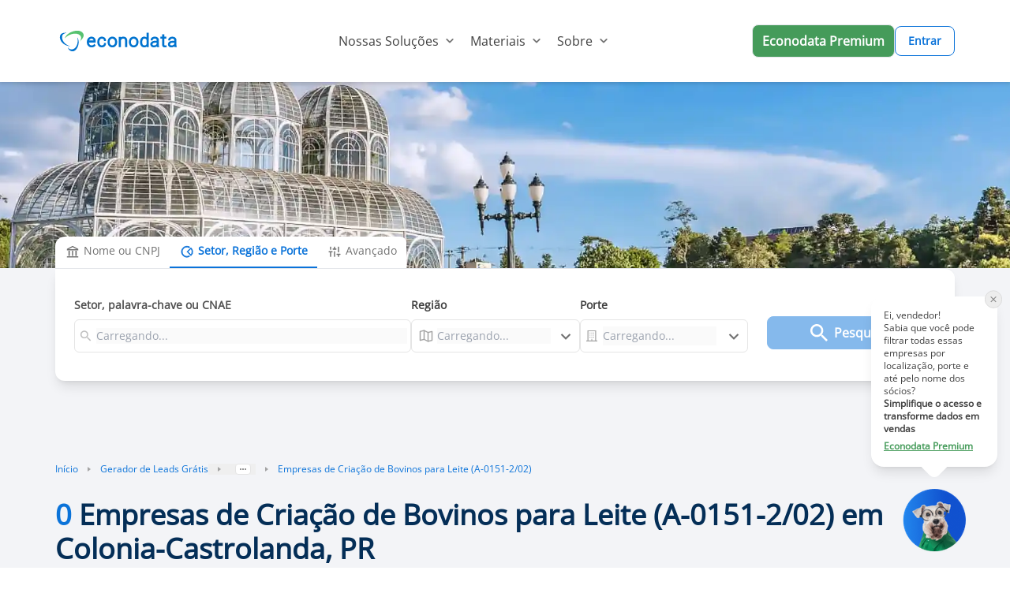

--- FILE ---
content_type: text/html;charset=utf-8
request_url: https://www.econodata.com.br/empresas/pr-colonia-castrolanda/criacao-de-bovinos-para-leite-a-0151202
body_size: 57611
content:
<!DOCTYPE html>
<html  lang="pt-BR">
<head><meta charset="utf-8">
<meta name="viewport" content="width=device-width, initial-scale=1">
<title>Lista de Empresas de Criação de Bovinos para Leite (A-0151-2&#x2F;02) em Colonia-Castrolanda, PR - Econodata</title>
<style> @font-face { font-family: "Open Sans fallback"; src: local("Noto Sans"); size-adjust: 98.8924%; ascent-override: 108.0819%; descent-override: 29.625%; line-gap-override: 0%; } @font-face { font-family: "Open Sans fallback"; src: local("Arial"); size-adjust: 105.1479%; ascent-override: 101.6519%; descent-override: 27.8625%; line-gap-override: 0%; } @font-face { font-family: "Open Sans fallback"; src: local("Helvetica Neue"); size-adjust: 104.1667%; ascent-override: 102.6094%; descent-override: 28.125%; line-gap-override: 0%; } @font-face { font-family: "Open Sans fallback"; src: local("Roboto"); size-adjust: 105.3787%; ascent-override: 101.4292%; descent-override: 27.8015%; line-gap-override: 0%; } @font-face { font-family: "Open Sans fallback"; src: local("Segoe UI"); size-adjust: 105.7269%; ascent-override: 101.0952%; descent-override: 27.71%; line-gap-override: 0%; } </style>
<link rel="preload" href="/_nuxt_20251203201239588/OpenSans-VariableFont_wdth_wght.d1b1331b.ttf" crossorigin as="font" type="font/ttf">
<link rel="preload" as="image" href="/_ipx/fit_inside&s_160x48/logo_econodata.svg">
<meta name="robots" content="noindex">
<meta property="og:type" content="website">
<meta property="og:locale" content="pt_BR">
<meta property="og:site_name" content="Econodata">
<meta property="og:title" content="Lista de Empresas de Criação de Bovinos para Leite (A-0151-2/02) em Colonia-Castrolanda, PR - Econodata">
<meta property="og:description" content="Pesquise Empresas de Criação de Bovinos para Leite (A-0151-2/02) em Colonia-Castrolanda, PR. Quantas empresas existem, análise de mercado e listas de empresas com contatos, telefones, e-mails, endereços, quantidade de funcionários e faturamento.">
<meta property="og:image" content="https://storage.googleapis.com/ecdt-dev-mkt-bucket/thumbnails-galhos/uf/pr.png">
<meta property="og:url" content="https://www.econodata.com.br/empresas/pr-colonia-castrolanda/criacao-de-bovinos-para-leite-a-0151202">
<meta name="description" content="Pesquise Empresas de Criação de Bovinos para Leite (A-0151-2/02) em Colonia-Castrolanda, PR. Quantas empresas existem, análise de mercado e listas de empresas com contatos, telefones, e-mails, endereços, quantidade de funcionários e faturamento.">
<meta name="twitter:card" property="twitter:card" content="summary_large_image">
<meta name="twitter:site" property="twitter:site" content="Econodata">
<meta name="twitter:title" property="twitter:title" content="Lista de Empresas de Criação de Bovinos para Leite (A-0151-2/02) em Colonia-Castrolanda, PR - Econodata">
<meta name="twitter:description" property="twitter:description" content="Pesquise Empresas de Criação de Bovinos para Leite (A-0151-2/02) em Colonia-Castrolanda, PR. Quantas empresas existem, análise de mercado e listas de empresas com contatos, telefones, e-mails, endereços, quantidade de funcionários e faturamento.">
<meta name="twitter:image" property="twitter:image" content="https://storage.googleapis.com/ecdt-dev-mkt-bucket/thumbnails-galhos/uf/pr.png">
<link rel="canonical" href="https://www.econodata.com.br/empresas/pr-colonia-castrolanda">
<link rel="preload" as="image" href="https://storage.googleapis.com/ecdt-dev-mkt-img/ecdt-dev-mkt-bucket/header-estados/empresas-no-parana.webp" fetchpriority="high">
<script type="application/ld+json">{"@context":"https://schema.org","@type":"BreadcrumbList","itemListElement":[{"@type":"ListItem","position":1,"name":"Início","item":"https://www.econodata.com.br/"},{"@type":"ListItem","position":2,"name":"Gerador de Leads Grátis","item":"https://www.econodata.com.br/gerador-de-leads-gratis"},{"@type":"ListItem","position":3,"name":"Empresas do Brasil","item":"https://www.econodata.com.br/empresas/todo-brasil"},{"@type":"ListItem","position":4,"name":"Empresas no Paraná","item":"https://www.econodata.com.br/empresas/pr"},{"@type":"ListItem","position":5,"name":"Empresas em Colonia Castrolanda","item":"https://www.econodata.com.br/empresas/pr-colonia-castrolanda"},{"@type":"ListItem","position":6,"name":"Empresas de Criação de Bovinos para Leite (A-0151-2/02)"}]}</script>
<script type="application/ld+json">{"@context":"https://schema.org","@type":"FAQPage","mainEntity":[{"@type":"Question","name":"Quantas empresas de Criação de Bovinos para Leite (A-0151-2/02) existem em Colonia-Castrolanda, PR?","acceptedAnswer":{"@type":"Answer","text":"Existem 0 empresas ativas."}},{"@type":"Question","name":"Quais critérios usados para definir as principais empresas de Criação de Bovinos para Leite (A-0151-2/02) em Colonia-Castrolanda, PR?","acceptedAnswer":{"@type":"Answer","text":"O cálculo é baseado nas informações de faturamento anual, quantidade de funcionários e porte das empresas da referida região."}},{"@type":"Question","name":"Como faço para ter acesso completo às informações das empresas de Criação de Bovinos para Leite (A-0151-2/02) em Colonia-Castrolanda, PR?","acceptedAnswer":{"@type":"Answer","text":" Os dados compartilhados por aqui são apenas uma amostra grátis da base completa oferecida na versão paga da plataforma Econodata. Por lá, você terá acesso a filtros avançados para gerar diversas informações e análises estratégicas sobre as empresas de Criação de Bovinos para Leite (A-0151-2/02) em Colonia-Castrolanda, PR e de quaisquer outros setores, regiões e portes. Ao localizar uma empresa, são apresentados dados como website, redes sociais, telefones, lista de contatos, faturamento e quantidade de funcionários, entre outras informações.   Você também consegue gerar listas de empresas abertas recentemente, empresas que estão contratando, empresas em recuperação judicial, empresas falidas, empresas optantes pelo simples, empresas importadoras e exportadoras e empresas com dívida ativa na União para a região de todo Brasil.   Para conhecer mais detalhes da Econodata,  fale com um de nossos especialistas.  "}},{"@type":"Question","name":"Como fazer a segmentação do mercado de empresas de Criação de Bovinos para Leite (A-0151-2/02) em Colonia-Castrolanda, PR?","acceptedAnswer":{"@type":"Answer","text":"Com nossas ferramentas gratuitas , é possível segmentar sua prospecção de clientes por vários subsetores, UFs, cidades e porte. Descubra mais sobre segmentação de mercado."}},{"@type":"Question","name":"Como fazer prospecção ativa de empresas de Criação de Bovinos para Leite (A-0151-2/02) em Colonia-Castrolanda, PR?","acceptedAnswer":{"@type":"Answer","text":"Os principais meios ou canais para se fazer isso são: o telefone, o e-mail e o porta-a-porta (o famoso PAP). Cada canal possui suas peculiaridades, sendo apropriado o seu uso em determinado tipo de situação. Aprenda mais sobre prospecção ativa em nosso blog."}},{"@type":"Question","name":"Por que usar CNAE para fazer prospecção B2B?","acceptedAnswer":{"@type":"Answer","text":" Porque a CNAE (Classificação Nacional de Atividades Econômicas) define todos os setores econômicos do Brasil em 1.301 subclasses, divididas em 21 seções, 87 divisões, 285 grupos e 673 classes.   Ao tomar conhecimento sobre como funciona essa classificação, o profissional de vendas poderá levantar informações como o total de empresas de Comércio Varejista, por exemplo. Saiba mais em nossa ferramenta de Consulta CNAE. "}},{"@type":"Question","name":"O que significa Inteligência de Vendas B2B?","acceptedAnswer":{"@type":"Answer","text":"Inteligência em  Vendas B2B  é usar tecnologias avançadas para identificar o Lead Ideal com informações confiáveis e precisas, otimizando sua estratégia de vendas com ganho em escala. Conheça mais sobre a nossa  plataforma de inteligência de vendas B2B."}},{"@type":"Question","name":"Como posso gerar mais vendas com prospecção B2B?","acceptedAnswer":{"@type":"Answer","text":"É fundamental você adotar os 3 processos abaixo:   Inteligência de Mercado: segmente com precisão o seu mercado baseando-se no seu perfil de cliente ideal;   Geração de Leads: monte listas de empresas selecionando cuidadosamente as empresas com maior potencial de fit;   CRM: utilize um CRM para enviar para sua equipe de pré-vendedores apenas os leads pré-qualificados.   Aprenda mais sobre Prospecção e Vendas B2B."}}]}</script>
<style>.divider[data-v-dc95e53c]{background-color:#e5e5e5}</style>
<style>.footer[data-v-9faaecaf]{background-color:#fff}.chamada-redes-sociais[data-v-9faaecaf]{color:#707070;margin-top:16px;text-align:left}.title-section[data-v-9faaecaf]{color:#002e66;letter-spacing:.08px;margin-bottom:15px;text-align:left}.links-footer[data-v-9faaecaf]{color:#6f6f6f;letter-spacing:0;margin-bottom:8px;text-align:left}.links-footer[data-v-9faaecaf]:hover{color:#707070;letter-spacing:0;text-align:left;text-decoration:underline}.separador-footer[data-v-9faaecaf]{border-top:1px solid #dcdcdc}.copyright-footer[data-v-9faaecaf]{color:#6f6f6f;letter-spacing:0;margin-bottom:8px;text-align:left}</style>
<style>ol[data-v-95acd4c6]{list-style:none}</style>
<style>.copy-icon[data-v-958338b6]{margin-right:4px}.alert-text[data-v-958338b6]{border-style:solid;border-width:1px;margin:18px 0 0;padding:16px 8px;text-align:center;--tw-border-opacity:1;background-color:rgb(243 247 255/var(--tw-bg-opacity,1));border-color:rgb(157 199 240/var(--tw-border-opacity,1));color:rgb(11 115 217/var(--tw-text-opacity,1));font:normal normal normal 14px/19px Open Sans}.alert-text[data-v-958338b6],.info-icon[data-v-958338b6]{--tw-bg-opacity:1;--tw-text-opacity:1}.info-icon[data-v-958338b6]{background-color:rgb(11 115 217/var(--tw-bg-opacity,1));border-radius:50%;color:rgb(255 255 255/var(--tw-text-opacity,1));font-size:10px;font-weight:900;margin-right:4px;padding:0 5px}</style>
<style>.imagem-cta-calc[data-v-0b104281]{background:url(/_nuxt_20251203201239588/calculadora_cta_background.68356c27.webp) no-repeat 50%;background-size:cover}</style>
<style>.principais-departamentos-title{font:normal normal 700 32px/38px Open Sans;text-align:center;--tw-text-opacity:1;color:rgb(4 46 87/var(--tw-text-opacity,1))}</style>
<style>.badge-premium[data-v-2c34505c]{border-style:solid;border-width:1px;--tw-border-opacity:1;border-color:rgb(69 155 90/var(--tw-border-opacity,1));border-radius:16px;padding:3px 5px}.badge-premium-text[data-v-2c34505c]{text-transform:uppercase;--tw-text-opacity:1;color:rgb(69 155 90/var(--tw-text-opacity,1))}</style>
<style>[data-v-9b42c1fa] .storylane-embed{margin-left:0!important;max-width:1200px;width:100%!important}</style>
<style>.filter-green[data-v-a0cb25e3]{filter:invert(36%) sepia(78%) saturate(438%) hue-rotate(85deg) brightness(92%) contrast(92%)}</style>
<style>@font-face{font-display:swap;font-family:Open Sans;src:url(/_nuxt_20251203201239588/OpenSans-VariableFont_wdth_wght.d1b1331b.ttf)}*,:after,:before{--tw-border-spacing-x:0;--tw-border-spacing-y:0;--tw-translate-x:0;--tw-translate-y:0;--tw-rotate:0;--tw-skew-x:0;--tw-skew-y:0;--tw-scale-x:1;--tw-scale-y:1;--tw-pan-x: ;--tw-pan-y: ;--tw-pinch-zoom: ;--tw-scroll-snap-strictness:proximity;--tw-gradient-from-position: ;--tw-gradient-via-position: ;--tw-gradient-to-position: ;--tw-ordinal: ;--tw-slashed-zero: ;--tw-numeric-figure: ;--tw-numeric-spacing: ;--tw-numeric-fraction: ;--tw-ring-inset: ;--tw-ring-offset-width:0px;--tw-ring-offset-color:#fff;--tw-ring-color:rgba(59,130,246,.5);--tw-ring-offset-shadow:0 0 #0000;--tw-ring-shadow:0 0 #0000;--tw-shadow:0 0 #0000;--tw-shadow-colored:0 0 #0000;--tw-blur: ;--tw-brightness: ;--tw-contrast: ;--tw-grayscale: ;--tw-hue-rotate: ;--tw-invert: ;--tw-saturate: ;--tw-sepia: ;--tw-drop-shadow: ;--tw-backdrop-blur: ;--tw-backdrop-brightness: ;--tw-backdrop-contrast: ;--tw-backdrop-grayscale: ;--tw-backdrop-hue-rotate: ;--tw-backdrop-invert: ;--tw-backdrop-opacity: ;--tw-backdrop-saturate: ;--tw-backdrop-sepia: ;--tw-contain-size: ;--tw-contain-layout: ;--tw-contain-paint: ;--tw-contain-style: }::backdrop{--tw-border-spacing-x:0;--tw-border-spacing-y:0;--tw-translate-x:0;--tw-translate-y:0;--tw-rotate:0;--tw-skew-x:0;--tw-skew-y:0;--tw-scale-x:1;--tw-scale-y:1;--tw-pan-x: ;--tw-pan-y: ;--tw-pinch-zoom: ;--tw-scroll-snap-strictness:proximity;--tw-gradient-from-position: ;--tw-gradient-via-position: ;--tw-gradient-to-position: ;--tw-ordinal: ;--tw-slashed-zero: ;--tw-numeric-figure: ;--tw-numeric-spacing: ;--tw-numeric-fraction: ;--tw-ring-inset: ;--tw-ring-offset-width:0px;--tw-ring-offset-color:#fff;--tw-ring-color:rgba(59,130,246,.5);--tw-ring-offset-shadow:0 0 #0000;--tw-ring-shadow:0 0 #0000;--tw-shadow:0 0 #0000;--tw-shadow-colored:0 0 #0000;--tw-blur: ;--tw-brightness: ;--tw-contrast: ;--tw-grayscale: ;--tw-hue-rotate: ;--tw-invert: ;--tw-saturate: ;--tw-sepia: ;--tw-drop-shadow: ;--tw-backdrop-blur: ;--tw-backdrop-brightness: ;--tw-backdrop-contrast: ;--tw-backdrop-grayscale: ;--tw-backdrop-hue-rotate: ;--tw-backdrop-invert: ;--tw-backdrop-opacity: ;--tw-backdrop-saturate: ;--tw-backdrop-sepia: ;--tw-contain-size: ;--tw-contain-layout: ;--tw-contain-paint: ;--tw-contain-style: }

/*! tailwindcss v3.4.17 | MIT License | https://tailwindcss.com*/*,:after,:before{border:0 solid #e5e7eb;box-sizing:border-box}:after,:before{--tw-content:""}:host,html{line-height:1.5;-webkit-text-size-adjust:100%;font-family:ui-sans-serif,system-ui,sans-serif,Apple Color Emoji,Segoe UI Emoji,Segoe UI Symbol,Noto Color Emoji;font-feature-settings:normal;font-variation-settings:normal;-moz-tab-size:4;-o-tab-size:4;tab-size:4;-webkit-tap-highlight-color:transparent}body{line-height:inherit;margin:0}hr{border-top-width:1px;color:inherit;height:0}abbr:where([title]){-webkit-text-decoration:underline dotted;text-decoration:underline dotted}h1,h2,h3,h4,h5,h6{font-size:inherit;font-weight:inherit}a{color:inherit;text-decoration:inherit}b,strong{font-weight:bolder}code,kbd,pre,samp{font-family:ui-monospace,SFMono-Regular,Menlo,Monaco,Consolas,Liberation Mono,Courier New,monospace;font-feature-settings:normal;font-size:1em;font-variation-settings:normal}small{font-size:80%}sub,sup{font-size:75%;line-height:0;position:relative;vertical-align:baseline}sub{bottom:-.25em}sup{top:-.5em}table{border-collapse:collapse;border-color:inherit;text-indent:0}button,input,optgroup,select,textarea{color:inherit;font-family:inherit;font-feature-settings:inherit;font-size:100%;font-variation-settings:inherit;font-weight:inherit;letter-spacing:inherit;line-height:inherit;margin:0;padding:0}button,select{text-transform:none}button,input:where([type=button]),input:where([type=reset]),input:where([type=submit]){-webkit-appearance:button;background-color:transparent;background-image:none}:-moz-focusring{outline:auto}:-moz-ui-invalid{box-shadow:none}progress{vertical-align:baseline}::-webkit-inner-spin-button,::-webkit-outer-spin-button{height:auto}[type=search]{-webkit-appearance:textfield;outline-offset:-2px}::-webkit-search-decoration{-webkit-appearance:none}::-webkit-file-upload-button{-webkit-appearance:button;font:inherit}summary{display:list-item}blockquote,dd,dl,figure,h1,h2,h3,h4,h5,h6,hr,p,pre{margin:0}fieldset{margin:0}fieldset,legend{padding:0}menu,ol,ul{list-style:none;margin:0;padding:0}dialog{padding:0}textarea{resize:vertical}input::-moz-placeholder,textarea::-moz-placeholder{color:#9ca3af;opacity:1}input::placeholder,textarea::placeholder{color:#9ca3af;opacity:1}[role=button],button{cursor:pointer}:disabled{cursor:default}audio,canvas,embed,iframe,img,object,svg,video{display:block;vertical-align:middle}img,video{height:auto;max-width:100%}[hidden]:where(:not([hidden=until-found])){display:none}.container{width:100%}@media (min-width:246px){.container{max-width:246px}}@media (min-width:640px){.container{max-width:640px}}@media (min-width:768px){.container{max-width:768px}}@media (min-width:1024px){.container{max-width:1024px}}@media (min-width:1280px){.container{max-width:1280px}}@media (min-width:1536px){.container{max-width:1536px}}@media (min-width:1792px){.container{max-width:1792px}}.container{max-width:100%}@media (min-width:640px){.container{max-width:540px}}@media (min-width:768px){.container{max-width:720px}}@media (min-width:1024px){.container{max-width:960px}}@media (min-width:1280px){.container{max-width:1140px}}.sr-only{height:1px;margin:-1px;overflow:hidden;padding:0;position:absolute;width:1px;clip:rect(0,0,0,0);border-width:0;white-space:nowrap}.pointer-events-none{pointer-events:none}.\!pointer-events-auto{pointer-events:auto!important}.visible{visibility:visible}.invisible{visibility:hidden}.collapse{visibility:collapse}.fixed{position:fixed}.\!absolute{position:absolute!important}.absolute{position:absolute}.relative{position:relative}.\!sticky{position:sticky!important}.sticky{position:sticky}.inset-0{inset:0}.inset-x-0{left:0;right:0}.inset-y-0{bottom:0;top:0}.\!top-3{top:.75rem!important}.-bottom-20{bottom:-5rem}.-right-2{right:-.5rem}.-right-20{right:-5rem}.-right-40{right:-10rem}.-top-4{top:-1rem}.bottom-0{bottom:0}.bottom-16{bottom:4rem}.bottom-28{bottom:7rem}.bottom-32{bottom:8rem}.bottom-\[1px\]{bottom:1px}.end-0{inset-inline-end:0}.left-0{left:0}.left-1\/2{left:50%}.left-\[-150px\]{left:-150px}.left-\[-5vw\]{left:-5vw}.left-full{left:100%}.right-0{right:0}.right-1{right:.25rem}.right-1\/4{right:25%}.right-2{right:.5rem}.right-3{right:.75rem}.right-5{right:1.25rem}.right-\[-5vw\]{right:-5vw}.right-\[0\%\]{right:0}.top-0{top:0}.top-1{top:.25rem}.top-11{top:2.75rem}.top-2{top:.5rem}.top-20{top:5rem}.top-3{top:.75rem}.top-4{top:1rem}.top-9{top:2.25rem}.top-\[-2\.5rem\]{top:-2.5rem}.top-\[-5rem\]{top:-5rem}.top-\[25\%\]{top:25%}.top-\[35\%\]{top:35%}.top-\[37px\]{top:37px}.top-\[40\%\]{top:40%}.top-\[64\.2px\]{top:64.2px}.-z-10{z-index:-10}.z-10{z-index:10}.z-20{z-index:20}.z-40{z-index:40}.z-50{z-index:50}.z-\[1040\]{z-index:1040}.order-first{order:-9999}.order-last{order:9999}.col-span-1{grid-column:span 1/span 1}.col-span-10{grid-column:span 10/span 10}.col-span-11{grid-column:span 11/span 11}.col-span-12{grid-column:span 12/span 12}.col-span-2{grid-column:span 2/span 2}.col-span-4{grid-column:span 4/span 4}.col-span-5{grid-column:span 5/span 5}.col-span-6{grid-column:span 6/span 6}.col-start-2{grid-column-start:2}.\!-m-px{margin:-1px!important}.-m-1{margin:-.25rem}.m-0\.5{margin:.125rem}.m-1{margin:.25rem}.m-3{margin:.75rem}.m-4{margin:1rem}.m-auto{margin:auto}.\!mx-1{margin-left:.25rem!important;margin-right:.25rem!important}.mx-0{margin-left:0;margin-right:0}.mx-1{margin-left:.25rem;margin-right:.25rem}.mx-2{margin-left:.5rem;margin-right:.5rem}.mx-3{margin-left:.75rem;margin-right:.75rem}.mx-4{margin-left:1rem;margin-right:1rem}.mx-5{margin-left:1.25rem;margin-right:1.25rem}.mx-6{margin-left:1.5rem;margin-right:1.5rem}.mx-auto{margin-left:auto;margin-right:auto}.my-0{margin-bottom:0;margin-top:0}.my-1{margin-bottom:.25rem;margin-top:.25rem}.my-12{margin-bottom:3rem;margin-top:3rem}.my-14{margin-bottom:3.5rem;margin-top:3.5rem}.my-16{margin-bottom:4rem;margin-top:4rem}.my-2{margin-bottom:.5rem;margin-top:.5rem}.my-20{margin-bottom:5rem;margin-top:5rem}.my-24{margin-bottom:6rem;margin-top:6rem}.my-3{margin-bottom:.75rem;margin-top:.75rem}.my-4{margin-bottom:1rem;margin-top:1rem}.my-5{margin-bottom:1.25rem;margin-top:1.25rem}.my-6{margin-bottom:1.5rem;margin-top:1.5rem}.my-8{margin-bottom:2rem;margin-top:2rem}.my-\[10px\]{margin-bottom:10px;margin-top:10px}.my-auto{margin-bottom:auto;margin-top:auto}.\!-ml-2{margin-left:-.5rem!important}.-mb-3\.5{margin-bottom:-.875rem}.-ml-1{margin-left:-.25rem}.-ml-\[8px\]{margin-left:-8px}.-mr-2{margin-right:-.5rem}.-mr-4{margin-right:-1rem}.-mt-12{margin-top:-3rem}.-mt-14{margin-top:-3.5rem}.-mt-2{margin-top:-.5rem}.-mt-4{margin-top:-1rem}.mb-0{margin-bottom:0}.mb-1{margin-bottom:.25rem}.mb-1\.5{margin-bottom:.375rem}.mb-10{margin-bottom:2.5rem}.mb-12{margin-bottom:3rem}.mb-14{margin-bottom:3.5rem}.mb-16{margin-bottom:4rem}.mb-2{margin-bottom:.5rem}.mb-2\.5{margin-bottom:.625rem}.mb-20{margin-bottom:5rem}.mb-28{margin-bottom:7rem}.mb-3{margin-bottom:.75rem}.mb-4{margin-bottom:1rem}.mb-5{margin-bottom:1.25rem}.mb-6{margin-bottom:1.5rem}.mb-7{margin-bottom:1.75rem}.mb-8{margin-bottom:2rem}.ml-0{margin-left:0}.ml-1{margin-left:.25rem}.ml-1\.5{margin-left:.375rem}.ml-10{margin-left:2.5rem}.ml-11{margin-left:2.75rem}.ml-2{margin-left:.5rem}.ml-3{margin-left:.75rem}.ml-4{margin-left:1rem}.ml-5{margin-left:1.25rem}.ml-6{margin-left:1.5rem}.ml-8{margin-left:2rem}.ml-\[2px\]{margin-left:2px}.ml-auto{margin-left:auto}.mr-1{margin-right:.25rem}.mr-1\.5{margin-right:.375rem}.mr-2{margin-right:.5rem}.mr-3{margin-right:.75rem}.mr-4{margin-right:1rem}.mr-5{margin-right:1.25rem}.mr-6{margin-right:1.5rem}.mr-8{margin-right:2rem}.mr-9{margin-right:2.25rem}.mr-\[-36px\]{margin-right:-36px}.mr-\[10px\]{margin-right:10px}.mr-auto{margin-right:auto}.ms-1{margin-inline-start:.25rem}.mt-0\.5{margin-top:.125rem}.mt-1{margin-top:.25rem}.mt-10{margin-top:2.5rem}.mt-12{margin-top:3rem}.mt-14{margin-top:3.5rem}.mt-16{margin-top:4rem}.mt-2{margin-top:.5rem}.mt-2\.5{margin-top:.625rem}.mt-20{margin-top:5rem}.mt-24{margin-top:6rem}.mt-3{margin-top:.75rem}.mt-3\.5{margin-top:.875rem}.mt-4{margin-top:1rem}.mt-5{margin-top:1.25rem}.mt-6{margin-top:1.5rem}.mt-7{margin-top:1.75rem}.mt-8{margin-top:2rem}.mt-9{margin-top:2.25rem}.mt-\[10px\]{margin-top:10px}.mt-\[55px\]{margin-top:55px}.mt-auto{margin-top:auto}.box-border{box-sizing:border-box}.line-clamp-1{-webkit-line-clamp:1}.line-clamp-1,.line-clamp-2{display:-webkit-box;overflow:hidden;-webkit-box-orient:vertical}.line-clamp-2{-webkit-line-clamp:2}.block{display:block}.inline-block{display:inline-block}.inline{display:inline}.\!flex{display:flex!important}.flex{display:flex}.inline-flex{display:inline-flex}.table{display:table}.grid{display:grid}.\!hidden{display:none!important}.hidden{display:none}.aspect-video{aspect-ratio:16/9}.size-5{height:1.25rem;width:1.25rem}.size-6{height:1.5rem;width:1.5rem}.size-\[18px\]{height:18px;width:18px}.\!h-4{height:1rem!important}.\!h-5{height:1.25rem!important}.\!h-6{height:1.5rem!important}.\!h-\[124px\]{height:124px!important}.\!h-\[250px\]{height:250px!important}.\!h-px{height:1px!important}.h-0{height:0}.h-1{height:.25rem}.h-1\/3{height:33.333333%}.h-10{height:2.5rem}.h-11{height:2.75rem}.h-12{height:3rem}.h-14{height:3.5rem}.h-16{height:4rem}.h-2{height:.5rem}.h-20{height:5rem}.h-24{height:6rem}.h-3{height:.75rem}.h-32{height:8rem}.h-4{height:1rem}.h-4\.5{height:1.125rem}.h-40{height:10rem}.h-48{height:12rem}.h-5{height:1.25rem}.h-5\/6{height:83.333333%}.h-56{height:14rem}.h-6{height:1.5rem}.h-60{height:15rem}.h-7{height:1.75rem}.h-72{height:18rem}.h-8{height:2rem}.h-80{height:20rem}.h-9{height:2.25rem}.h-\[100px\]{height:100px}.h-\[100vh\]{height:100vh}.h-\[155px\]{height:155px}.h-\[16px\]{height:16px}.h-\[180px\]{height:180px}.h-\[1px\]{height:1px}.h-\[20px\]{height:20px}.h-\[250px\]{height:250px}.h-\[26px\]{height:26px}.h-\[32px\]{height:32px}.h-\[34px\]{height:34px}.h-\[356px\]{height:356px}.h-\[38px\]{height:38px}.h-\[40px\]{height:40px}.h-\[42px\]{height:42px}.h-\[4px\]{height:4px}.h-\[50px\]{height:50px}.h-\[530px\]{height:530px}.h-\[5px\]{height:5px}.h-\[64px\]{height:64px}.h-\[650px\]{height:650px}.h-\[70px\]{height:70px}.h-\[71px\]{height:71px}.h-\[75vh\]{height:75vh}.h-\[8px\]{height:8px}.h-\[calc\(100vh-64px\)\]{height:calc(100vh - 64px)}.h-\[fit\]{height:fit}.h-auto{height:auto}.h-fit{height:-moz-fit-content;height:fit-content}.h-full{height:100%}.h-min{height:-moz-min-content;height:min-content}.h-px{height:1px}.max-h-11{max-height:2.75rem}.max-h-40{max-height:10rem}.max-h-44{max-height:11rem}.max-h-48{max-height:12rem}.max-h-52{max-height:13rem}.max-h-72{max-height:18rem}.max-h-\[42px\]{max-height:42px}.max-h-\[448px\]{max-height:448px}.\!min-h-10{min-height:2.5rem!important}.\!min-h-7{min-height:1.75rem!important}.\!min-h-8{min-height:2rem!important}.\!min-h-\[48px\]{min-height:48px!important}.min-h-10{min-height:2.5rem}.min-h-28{min-height:7rem}.min-h-5{min-height:1.25rem}.min-h-9{min-height:2.25rem}.min-h-\[106px\]{min-height:106px}.min-h-\[220px\]{min-height:220px}.min-h-\[250px\]{min-height:250px}.min-h-\[356px\]{min-height:356px}.min-h-\[600px\]{min-height:600px}.min-h-\[76px\]{min-height:76px}.min-h-\[90px\]{min-height:90px}.min-h-screen{min-height:100vh}.\!w-4{width:1rem!important}.\!w-5{width:1.25rem!important}.\!w-6{width:1.5rem!important}.\!w-fit{width:-moz-fit-content!important;width:fit-content!important}.\!w-full{width:100%!important}.\!w-px{width:1px!important}.w-1{width:.25rem}.w-1\/2{width:50%}.w-1\/3{width:33.333333%}.w-1\/5{width:20%}.w-10{width:2.5rem}.w-10\/12{width:83.333333%}.w-11{width:2.75rem}.w-11\/12{width:91.666667%}.w-12{width:3rem}.w-14{width:3.5rem}.w-16{width:4rem}.w-2{width:.5rem}.w-2\/3{width:66.666667%}.w-20{width:5rem}.w-24{width:6rem}.w-28{width:7rem}.w-3\/4{width:75%}.w-3\/5{width:60%}.w-32{width:8rem}.w-36{width:9rem}.w-4{width:1rem}.w-4\/5{width:80%}.w-40{width:10rem}.w-44{width:11rem}.w-5{width:1.25rem}.w-5\/12{width:41.666667%}.w-52{width:13rem}.w-56{width:14rem}.w-6{width:1.5rem}.w-6\/12{width:50%}.w-64{width:16rem}.w-7{width:1.75rem}.w-7\/12{width:58.333333%}.w-72{width:18rem}.w-8{width:2rem}.w-80{width:20rem}.w-88{width:22rem}.w-9{width:2.25rem}.w-\[103px\]{width:103px}.w-\[130px\]{width:130px}.w-\[15\%\]{width:15%}.w-\[160px\]{width:160px}.w-\[16px\]{width:16px}.w-\[1px\]{width:1px}.w-\[20px\]{width:20px}.w-\[25\%\]{width:25%}.w-\[250px\]{width:250px}.w-\[268px\]{width:268px}.w-\[26px\]{width:26px}.w-\[272px\]{width:272px}.w-\[34px\]{width:34px}.w-\[35\%\]{width:35%}.w-\[360px\]{width:360px}.w-\[375px\]{width:375px}.w-\[38px\]{width:38px}.w-\[40px\]{width:40px}.w-\[448px\]{width:448px}.w-\[4px\]{width:4px}.w-\[50\%\]{width:50%}.w-\[56px\]{width:56px}.w-\[5vw\]{width:5vw}.w-\[65\%\]{width:65%}.w-\[65px\]{width:65px}.w-\[75px\]{width:75px}.w-\[8\%\]{width:8%}.w-\[8px\]{width:8px}.w-\[90\%\]{width:90%}.w-\[90vw\]{width:90vw}.w-\[917px\]{width:917px}.w-\[92\%\]{width:92%}.w-auto{width:auto}.w-fit{width:-moz-fit-content;width:fit-content}.w-full{width:100%}.w-max{width:-moz-max-content;width:max-content}.w-screen{width:100vw}.\!min-w-7{min-width:1.75rem!important}.\!min-w-8{min-width:2rem!important}.\!min-w-\[28rem\]{min-width:28rem!important}.\!min-w-\[35px\]{min-width:35px!important}.\!min-w-\[48px\]{min-width:48px!important}.min-w-0{min-width:0}.min-w-10{min-width:2.5rem}.min-w-12{min-width:3rem}.min-w-16{min-width:4rem}.min-w-250{min-width:250px}.min-w-32{min-width:8rem}.min-w-4{min-width:1rem}.min-w-72{min-width:18rem}.min-w-8{min-width:2rem}.min-w-\[110px\]{min-width:110px}.min-w-\[138px\]{min-width:138px}.min-w-\[150px\]{min-width:150px}.min-w-\[16px\]{min-width:16px}.min-w-\[18px\]{min-width:18px}.min-w-\[190px\]{min-width:190px}.min-w-\[200px\]{min-width:200px}.min-w-\[20px\]{min-width:20px}.min-w-\[350px\]{min-width:350px}.min-w-\[400px\]{min-width:400px}.min-w-\[40px\]{min-width:40px}.min-w-\[48px\]{min-width:48px}.min-w-\[600px\]{min-width:600px}.min-w-\[65px\]{min-width:65px}.min-w-\[75px\]{min-width:75px}.min-w-\[85px\]{min-width:85px}.min-w-\[90px\]{min-width:90px}.min-w-fit{min-width:-moz-fit-content;min-width:fit-content}.min-w-full{min-width:100%}.min-w-max{min-width:-moz-max-content;min-width:max-content}.max-w-11{max-width:2.75rem}.max-w-2{max-width:.5rem}.max-w-2\.5xs{max-width:14rem}.max-w-200{max-width:200px}.max-w-2xl{max-width:42rem}.max-w-3xl{max-width:48rem}.max-w-4xl{max-width:56rem}.max-w-5xl{max-width:64rem}.max-w-6xl{max-width:72rem}.max-w-7xl{max-width:80rem}.max-w-80{max-width:20rem}.max-w-96{max-width:24rem}.max-w-\[100\%\]{max-width:100%}.max-w-\[100vw\]{max-width:100vw}.max-w-\[144px\]{max-width:144px}.max-w-\[200px\]{max-width:200px}.max-w-\[225px\]{max-width:225px}.max-w-\[284px\]{max-width:284px}.max-w-\[300px\]{max-width:300px}.max-w-\[305px\]{max-width:305px}.max-w-\[335px\]{max-width:335px}.max-w-\[35rem\]{max-width:35rem}.max-w-\[490px\]{max-width:490px}.max-w-\[520px\]{max-width:520px}.max-w-\[554px\]{max-width:554px}.max-w-\[864px\]{max-width:864px}.max-w-fit{max-width:-moz-fit-content;max-width:fit-content}.max-w-full{max-width:100%}.max-w-lg{max-width:32rem}.max-w-md{max-width:28rem}.max-w-sm{max-width:24rem}.max-w-xl{max-width:36rem}.max-w-xs{max-width:20rem}.flex-1{flex:1 1 0%}.flex-none{flex:none}.flex-shrink{flex-shrink:1}.flex-shrink-0,.shrink-0{flex-shrink:0}.grow{flex-grow:1}.grow-0{flex-grow:0}.-translate-x-1\/2{--tw-translate-x:-50%}.-translate-x-1\/2,.-translate-x-4{transform:translate(var(--tw-translate-x),var(--tw-translate-y)) rotate(var(--tw-rotate)) skewX(var(--tw-skew-x)) skewY(var(--tw-skew-y)) scaleX(var(--tw-scale-x)) scaleY(var(--tw-scale-y))}.-translate-x-4{--tw-translate-x:-1rem}.-translate-x-6{--tw-translate-x:-1.5rem}.-translate-x-6,.-translate-y-4{transform:translate(var(--tw-translate-x),var(--tw-translate-y)) rotate(var(--tw-rotate)) skewX(var(--tw-skew-x)) skewY(var(--tw-skew-y)) scaleX(var(--tw-scale-x)) scaleY(var(--tw-scale-y))}.-translate-y-4{--tw-translate-y:-1rem}.-translate-y-7{--tw-translate-y:-1.75rem}.-rotate-45,.-translate-y-7{transform:translate(var(--tw-translate-x),var(--tw-translate-y)) rotate(var(--tw-rotate)) skewX(var(--tw-skew-x)) skewY(var(--tw-skew-y)) scaleX(var(--tw-scale-x)) scaleY(var(--tw-scale-y))}.-rotate-45{--tw-rotate:-45deg}.rotate-45{--tw-rotate:45deg}.rotate-45,.rotate-90{transform:translate(var(--tw-translate-x),var(--tw-translate-y)) rotate(var(--tw-rotate)) skewX(var(--tw-skew-x)) skewY(var(--tw-skew-y)) scaleX(var(--tw-scale-x)) scaleY(var(--tw-scale-y))}.rotate-90{--tw-rotate:90deg}.scale-100{--tw-scale-x:1;--tw-scale-y:1;transform:translate(var(--tw-translate-x),var(--tw-translate-y)) rotate(var(--tw-rotate)) skewX(var(--tw-skew-x)) skewY(var(--tw-skew-y)) scaleX(var(--tw-scale-x)) scaleY(var(--tw-scale-y))}.-scale-x-100,.scale-x-\[-1\]{--tw-scale-x:-1}.-scale-x-100,.scale-x-\[-1\],.transform{transform:translate(var(--tw-translate-x),var(--tw-translate-y)) rotate(var(--tw-rotate)) skewX(var(--tw-skew-x)) skewY(var(--tw-skew-y)) scaleX(var(--tw-scale-x)) scaleY(var(--tw-scale-y))}@keyframes bounce{0%,to{animation-timing-function:cubic-bezier(.8,0,1,1);transform:translateY(-25%)}50%{animation-timing-function:cubic-bezier(0,0,.2,1);transform:none}}.animate-bounce{animation:bounce 1s infinite}@keyframes pulse{50%{opacity:.5}}.animate-pulse{animation:pulse 2s cubic-bezier(.4,0,.6,1) infinite}@keyframes spin{to{transform:rotate(1turn)}}.animate-spin{animation:spin 1s linear infinite}.\!cursor-default{cursor:default!important}.\!cursor-pointer{cursor:pointer!important}.cursor-default{cursor:default}.cursor-not-allowed{cursor:not-allowed}.cursor-pointer{cursor:pointer}.cursor-text{cursor:text}.select-none{-webkit-user-select:none;-moz-user-select:none;user-select:none}.resize{resize:both}.scroll-mt-28{scroll-margin-top:7rem}.scroll-mt-36{scroll-margin-top:9rem}.scroll-mt-56{scroll-margin-top:14rem}.scroll-mt-96{scroll-margin-top:24rem}.scroll-mt-\[250px\]{scroll-margin-top:250px}.list-inside{list-style-position:inside}.list-decimal{list-style-type:decimal}.list-disc{list-style-type:disc}.appearance-none{-webkit-appearance:none;-moz-appearance:none;appearance:none}.auto-cols-min{grid-auto-columns:min-content}.grid-flow-row{grid-auto-flow:row}.grid-flow-col{grid-auto-flow:column}.grid-cols-1{grid-template-columns:repeat(1,minmax(0,1fr))}.grid-cols-12{grid-template-columns:repeat(12,minmax(0,1fr))}.grid-cols-2{grid-template-columns:repeat(2,minmax(0,1fr))}.grid-cols-4{grid-template-columns:repeat(4,minmax(0,1fr))}.\!flex-row{flex-direction:row!important}.flex-row{flex-direction:row}.flex-col{flex-direction:column}.flex-col-reverse{flex-direction:column-reverse}.flex-wrap{flex-wrap:wrap}.flex-nowrap{flex-wrap:nowrap}.place-items-center{place-items:center}.content-center{align-content:center}.\!items-start{align-items:flex-start!important}.items-start{align-items:flex-start}.items-end{align-items:flex-end}.items-center{align-items:center}.items-baseline{align-items:baseline}.items-stretch{align-items:stretch}.justify-start{justify-content:flex-start}.justify-end{justify-content:flex-end}.justify-center{justify-content:center}.justify-between{justify-content:space-between}.justify-around{justify-content:space-around}.gap-0\.5{gap:.125rem}.gap-1{gap:.25rem}.gap-12{gap:3rem}.gap-14{gap:3.5rem}.gap-2{gap:.5rem}.gap-2\.5{gap:.625rem}.gap-3{gap:.75rem}.gap-4{gap:1rem}.gap-5{gap:1.25rem}.gap-6{gap:1.5rem}.gap-7{gap:1.75rem}.gap-8{gap:2rem}.gap-\[10px\]{gap:10px}.gap-\[30px\]{gap:30px}.gap-\[5px\]{gap:5px}.gap-\[6px\]{gap:6px}.gap-x-1{-moz-column-gap:.25rem;column-gap:.25rem}.gap-x-12{-moz-column-gap:3rem;column-gap:3rem}.gap-x-16{-moz-column-gap:4rem;column-gap:4rem}.gap-x-3{-moz-column-gap:.75rem;column-gap:.75rem}.gap-x-4{-moz-column-gap:1rem;column-gap:1rem}.gap-x-8{-moz-column-gap:2rem;column-gap:2rem}.gap-y-1{row-gap:.25rem}.gap-y-10{row-gap:2.5rem}.gap-y-12{row-gap:3rem}.gap-y-2\.5{row-gap:.625rem}.gap-y-24{row-gap:6rem}.gap-y-4{row-gap:1rem}.gap-y-5{row-gap:1.25rem}.gap-y-6{row-gap:1.5rem}.gap-y-8{row-gap:2rem}.space-x-2>:not([hidden])~:not([hidden]){--tw-space-x-reverse:0;margin-left:calc(.5rem*(1 - var(--tw-space-x-reverse)));margin-right:calc(.5rem*var(--tw-space-x-reverse))}.space-x-3>:not([hidden])~:not([hidden]){--tw-space-x-reverse:0;margin-left:calc(.75rem*(1 - var(--tw-space-x-reverse)));margin-right:calc(.75rem*var(--tw-space-x-reverse))}.space-y-2>:not([hidden])~:not([hidden]){--tw-space-y-reverse:0;margin-bottom:calc(.5rem*var(--tw-space-y-reverse));margin-top:calc(.5rem*(1 - var(--tw-space-y-reverse)))}.space-y-4>:not([hidden])~:not([hidden]){--tw-space-y-reverse:0;margin-bottom:calc(1rem*var(--tw-space-y-reverse));margin-top:calc(1rem*(1 - var(--tw-space-y-reverse)))}.space-y-5>:not([hidden])~:not([hidden]){--tw-space-y-reverse:0;margin-bottom:calc(1.25rem*var(--tw-space-y-reverse));margin-top:calc(1.25rem*(1 - var(--tw-space-y-reverse)))}.space-y-8>:not([hidden])~:not([hidden]){--tw-space-y-reverse:0;margin-bottom:calc(2rem*var(--tw-space-y-reverse));margin-top:calc(2rem*(1 - var(--tw-space-y-reverse)))}.divide-y>:not([hidden])~:not([hidden]){--tw-divide-y-reverse:0;border-bottom-width:calc(1px*var(--tw-divide-y-reverse));border-top-width:calc(1px*(1 - var(--tw-divide-y-reverse)))}.self-start{align-self:flex-start}.self-end{align-self:flex-end}.self-center{align-self:center}.justify-self-end{justify-self:end}.justify-self-center{justify-self:center}.overflow-auto{overflow:auto}.\!overflow-hidden{overflow:hidden!important}.overflow-hidden{overflow:hidden}.overflow-x-auto{overflow-x:auto}.overflow-y-auto{overflow-y:auto}.overflow-x-hidden{overflow-x:hidden}.overflow-y-hidden{overflow-y:hidden}.overflow-y-scroll{overflow-y:scroll}.scroll-smooth{scroll-behavior:smooth}.truncate{overflow:hidden;white-space:nowrap}.text-ellipsis,.truncate{text-overflow:ellipsis}.whitespace-normal{white-space:normal}.\!whitespace-nowrap{white-space:nowrap!important}.whitespace-nowrap{white-space:nowrap}.whitespace-pre{white-space:pre}.text-wrap{text-wrap:wrap}.text-nowrap{text-wrap:nowrap}.break-words{overflow-wrap:break-word}.break-all{word-break:break-all}.\!rounded-lg{border-radius:.5rem!important}.\!rounded-xl{border-radius:.75rem!important}.rounded{border-radius:.25rem}.rounded-2xl{border-radius:1rem}.rounded-3xl{border-radius:1.5rem}.rounded-\[38px\]{border-radius:38px}.rounded-full{border-radius:9999px}.rounded-lg{border-radius:.5rem}.rounded-md{border-radius:.375rem}.rounded-sm{border-radius:.125rem}.rounded-xl{border-radius:.75rem}.rounded-b{border-bottom-left-radius:.25rem;border-bottom-right-radius:.25rem}.rounded-b-xl{border-bottom-left-radius:.75rem;border-bottom-right-radius:.75rem}.rounded-e-3xl{border-end-end-radius:1.5rem;border-start-end-radius:1.5rem}.rounded-e-lg{border-end-end-radius:.5rem;border-start-end-radius:.5rem}.rounded-l-xl{border-bottom-left-radius:.75rem;border-top-left-radius:.75rem}.rounded-r{border-bottom-right-radius:.25rem;border-top-right-radius:.25rem}.rounded-r-2xl{border-bottom-right-radius:1rem;border-top-right-radius:1rem}.rounded-r-md{border-bottom-right-radius:.375rem;border-top-right-radius:.375rem}.rounded-s-lg{border-end-start-radius:.5rem;border-start-start-radius:.5rem}.rounded-t-lg{border-top-left-radius:.5rem;border-top-right-radius:.5rem}.rounded-t-xl{border-top-left-radius:.75rem;border-top-right-radius:.75rem}.rounded-bl-full{border-bottom-left-radius:9999px}.rounded-tl-lg{border-top-left-radius:.5rem}.rounded-tr-full{border-top-right-radius:9999px}.rounded-tr-lg{border-top-right-radius:.5rem}.\!border-0{border-width:0!important}.\!border-2{border-width:2px!important}.border{border-width:1px}.border-0{border-width:0}.border-2{border-width:2px}.border-4{border-width:4px}.border-\[0\.1rem\]{border-width:.1rem}.border-\[0\.5px\]{border-width:.5px}.border-\[1px\]{border-width:1px}.border-y{border-top-width:1px}.border-b,.border-y{border-bottom-width:1px}.border-b-0{border-bottom-width:0}.border-b-2{border-bottom-width:2px}.border-b-4{border-bottom-width:4px}.border-b-\[1px\]{border-bottom-width:1px}.border-l{border-left-width:1px}.border-l-2{border-left-width:2px}.border-l-4{border-left-width:4px}.border-t{border-top-width:1px}.border-t-0{border-top-width:0}.border-t-2{border-top-width:2px}.border-t-4{border-top-width:4px}.border-t-\[1px\]{border-top-width:1px}.border-solid{border-style:solid}.\!border-ecdt-azul-200{--tw-border-opacity:1!important;border-color:rgb(157 199 240/var(--tw-border-opacity,1))!important}.\!border-ecdt-azul-500{--tw-border-opacity:1!important;border-color:rgb(11 115 217/var(--tw-border-opacity,1))!important}.\!border-ecdt-verde-600{--tw-border-opacity:1!important;border-color:rgb(69 155 90/var(--tw-border-opacity,1))!important}.\!border-white{--tw-border-opacity:1!important;border-color:rgb(255 255 255/var(--tw-border-opacity,1))!important}.border-amber-600{--tw-border-opacity:1;border-color:rgb(217 119 6/var(--tw-border-opacity,1))}.border-ecdt-azul-200{--tw-border-opacity:1;border-color:rgb(157 199 240/var(--tw-border-opacity,1))}.border-ecdt-azul-500{--tw-border-opacity:1;border-color:rgb(11 115 217/var(--tw-border-opacity,1))}.border-ecdt-verde-4{--tw-border-opacity:1;border-color:rgb(115 247 148/var(--tw-border-opacity,1))}.border-ecdt-verde-500{--tw-border-opacity:1;border-color:rgb(86 194 113/var(--tw-border-opacity,1))}.border-ecdt-verde-600{--tw-border-opacity:1;border-color:rgb(69 155 90/var(--tw-border-opacity,1))}.border-green-400{--tw-border-opacity:1;border-color:rgb(74 222 128/var(--tw-border-opacity,1))}.border-inherit{border-color:inherit}.border-neutral-100{--tw-border-opacity:1;border-color:rgb(245 245 245/var(--tw-border-opacity,1))}.border-neutral-200{--tw-border-opacity:1;border-color:rgb(229 229 229/var(--tw-border-opacity,1))}.border-neutral-300{--tw-border-opacity:1;border-color:rgb(212 212 212/var(--tw-border-opacity,1))}.border-neutral-400{--tw-border-opacity:1;border-color:rgb(163 163 163/var(--tw-border-opacity,1))}.border-neutral-500{--tw-border-opacity:1;border-color:rgb(115 115 115/var(--tw-border-opacity,1))}.border-red-400{--tw-border-opacity:1;border-color:rgb(248 113 113/var(--tw-border-opacity,1))}.border-red-500{--tw-border-opacity:1;border-color:rgb(239 68 68/var(--tw-border-opacity,1))}.border-red-600{--tw-border-opacity:1;border-color:rgb(220 38 38/var(--tw-border-opacity,1))}.border-transparent{border-color:transparent}.border-yellow-400{--tw-border-opacity:1;border-color:rgb(250 204 21/var(--tw-border-opacity,1))}.border-yellow-600{--tw-border-opacity:1;border-color:rgb(202 138 4/var(--tw-border-opacity,1))}.border-zinc-200{--tw-border-opacity:1;border-color:rgb(228 228 231/var(--tw-border-opacity,1))}.\!border-r-transparent{border-right-color:transparent!important}.border-b-ecdt-azul-500{--tw-border-opacity:1;border-bottom-color:rgb(11 115 217/var(--tw-border-opacity,1))}.border-b-neutral-200{--tw-border-opacity:1;border-bottom-color:rgb(229 229 229/var(--tw-border-opacity,1))}.border-r-transparent{border-right-color:transparent}.border-t-neutral-100{--tw-border-opacity:1;border-top-color:rgb(245 245 245/var(--tw-border-opacity,1))}.\!bg-ecdt-azul-500{--tw-bg-opacity:1!important;background-color:rgb(11 115 217/var(--tw-bg-opacity,1))!important}.\!bg-ecdt-verde-600{--tw-bg-opacity:1!important;background-color:rgb(69 155 90/var(--tw-bg-opacity,1))!important}.\!bg-transparent{background-color:transparent!important}.\!bg-white{--tw-bg-opacity:1!important;background-color:rgb(255 255 255/var(--tw-bg-opacity,1))!important}.bg-\[\#DC2626\]{--tw-bg-opacity:1;background-color:rgb(220 38 38/var(--tw-bg-opacity,1))}.bg-\[\#EDEDED\],.bg-\[\#ededed\]{--tw-bg-opacity:1;background-color:rgb(237 237 237/var(--tw-bg-opacity,1))}.bg-amber-50{--tw-bg-opacity:1;background-color:rgb(255 251 235/var(--tw-bg-opacity,1))}.bg-amber-600{--tw-bg-opacity:1;background-color:rgb(217 119 6/var(--tw-bg-opacity,1))}.bg-black{--tw-bg-opacity:1;background-color:rgb(0 0 0/var(--tw-bg-opacity,1))}.bg-border-neutral-200{--tw-bg-opacity:1;background-color:rgb(229 229 229/var(--tw-bg-opacity,1))}.bg-ecdt-azul-0{--tw-bg-opacity:1;background-color:rgb(243 247 255/var(--tw-bg-opacity,1))}.bg-ecdt-azul-300{--tw-bg-opacity:1;background-color:rgb(109 171 232/var(--tw-bg-opacity,1))}.bg-ecdt-azul-400{--tw-bg-opacity:1;background-color:rgb(60 143 225/var(--tw-bg-opacity,1))}.bg-ecdt-azul-500{--tw-bg-opacity:1;background-color:rgb(11 115 217/var(--tw-bg-opacity,1))}.bg-ecdt-azul-600{--tw-bg-opacity:1;background-color:rgb(9 92 174/var(--tw-bg-opacity,1))}.bg-ecdt-azul-700{--tw-bg-opacity:1;background-color:rgb(7 69 130/var(--tw-bg-opacity,1))}.bg-ecdt-azul-800{--tw-bg-opacity:1;background-color:rgb(4 46 87/var(--tw-bg-opacity,1))}.bg-ecdt-branco-5{--tw-bg-opacity:1;background-color:rgb(245 249 255/var(--tw-bg-opacity,1))}.bg-ecdt-verde-0{--tw-bg-opacity:1;background-color:rgb(238 249 241/var(--tw-bg-opacity,1))}.bg-ecdt-verde-4{--tw-bg-opacity:1;background-color:rgb(115 247 148/var(--tw-bg-opacity,1))}.bg-ecdt-verde-500{--tw-bg-opacity:1;background-color:rgb(86 194 113/var(--tw-bg-opacity,1))}.bg-ecdt-verde-600{--tw-bg-opacity:1;background-color:rgb(69 155 90/var(--tw-bg-opacity,1))}.bg-ecdt-verde-700{--tw-bg-opacity:1;background-color:rgb(52 116 68/var(--tw-bg-opacity,1))}.bg-gray-50{--tw-bg-opacity:1;background-color:rgb(249 250 251/var(--tw-bg-opacity,1))}.bg-green-100{--tw-bg-opacity:1;background-color:rgb(220 252 231/var(--tw-bg-opacity,1))}.bg-inherit{background-color:inherit}.bg-neutral-100{--tw-bg-opacity:1;background-color:rgb(245 245 245/var(--tw-bg-opacity,1))}.bg-neutral-200{--tw-bg-opacity:1;background-color:rgb(229 229 229/var(--tw-bg-opacity,1))}.bg-neutral-300{--tw-bg-opacity:1;background-color:rgb(212 212 212/var(--tw-bg-opacity,1))}.bg-neutral-50{--tw-bg-opacity:1;background-color:rgb(250 250 250/var(--tw-bg-opacity,1))}.bg-neutral-800{--tw-bg-opacity:1;background-color:rgb(38 38 38/var(--tw-bg-opacity,1))}.bg-orange-100{--tw-bg-opacity:1;background-color:rgb(255 237 213/var(--tw-bg-opacity,1))}.bg-pink-100{--tw-bg-opacity:1;background-color:rgb(252 231 243/var(--tw-bg-opacity,1))}.bg-purple-100{--tw-bg-opacity:1;background-color:rgb(243 232 255/var(--tw-bg-opacity,1))}.bg-red-100{--tw-bg-opacity:1;background-color:rgb(254 226 226/var(--tw-bg-opacity,1))}.bg-red-400{--tw-bg-opacity:1;background-color:rgb(248 113 113/var(--tw-bg-opacity,1))}.bg-sky-100{--tw-bg-opacity:1;background-color:rgb(224 242 254/var(--tw-bg-opacity,1))}.bg-transparent{background-color:transparent}.bg-white{--tw-bg-opacity:1;background-color:rgb(255 255 255/var(--tw-bg-opacity,1))}.bg-yellow-100{--tw-bg-opacity:1;background-color:rgb(254 249 195/var(--tw-bg-opacity,1))}.bg-zinc-50{--tw-bg-opacity:1;background-color:rgb(250 250 250/var(--tw-bg-opacity,1))}.bg-opacity-50{--tw-bg-opacity:0.5}.bg-\[url\(\'\/images\/filtros_premium_bg_sm\.svg\'\)\]{background-image:url(/images/filtros_premium_bg_sm.svg)}.bg-\[url\(\'\@\/public\/images\/fundo-gerador-de-leads-gratis-lg\.webp\'\)\]{background-image:url("[data-uri]")}.bg-gradient-to-b{background-image:linear-gradient(to bottom,var(--tw-gradient-stops))}.bg-gradient-to-r{background-image:linear-gradient(to right,var(--tw-gradient-stops))}.from-\[\#0D74D8\]{--tw-gradient-from:#0d74d8 var(--tw-gradient-from-position);--tw-gradient-to:rgba(13,116,216,0) var(--tw-gradient-to-position);--tw-gradient-stops:var(--tw-gradient-from),var(--tw-gradient-to)}.from-\[\#0F5396\]{--tw-gradient-from:#0f5396 var(--tw-gradient-from-position);--tw-gradient-to:rgba(15,83,150,0) var(--tw-gradient-to-position);--tw-gradient-stops:var(--tw-gradient-from),var(--tw-gradient-to)}.from-\[\#C533C3\]{--tw-gradient-from:#c533c3 var(--tw-gradient-from-position);--tw-gradient-to:rgba(197,51,195,0) var(--tw-gradient-to-position);--tw-gradient-stops:var(--tw-gradient-from),var(--tw-gradient-to)}.from-blue-400{--tw-gradient-from:#60a5fa var(--tw-gradient-from-position);--tw-gradient-to:rgba(96,165,250,0) var(--tw-gradient-to-position);--tw-gradient-stops:var(--tw-gradient-from),var(--tw-gradient-to)}.from-ecdt-azul-500{--tw-gradient-from:#0b73d9 var(--tw-gradient-from-position);--tw-gradient-to:rgba(11,115,217,0) var(--tw-gradient-to-position);--tw-gradient-stops:var(--tw-gradient-from),var(--tw-gradient-to)}.from-ecdt-azul-800{--tw-gradient-from:#042e57 var(--tw-gradient-from-position);--tw-gradient-to:rgba(4,46,87,0) var(--tw-gradient-to-position);--tw-gradient-stops:var(--tw-gradient-from),var(--tw-gradient-to)}.from-transparent{--tw-gradient-from:transparent var(--tw-gradient-from-position);--tw-gradient-to:transparent var(--tw-gradient-to-position);--tw-gradient-stops:var(--tw-gradient-from),var(--tw-gradient-to)}.via-\[\#03386C\]{--tw-gradient-to:rgba(3,56,108,0) var(--tw-gradient-to-position);--tw-gradient-stops:var(--tw-gradient-from),#03386c var(--tw-gradient-via-position),var(--tw-gradient-to)}.via-\[\#0D74D8\]{--tw-gradient-to:rgba(13,116,216,0) var(--tw-gradient-to-position);--tw-gradient-stops:var(--tw-gradient-from),#0d74d8 var(--tw-gradient-via-position),var(--tw-gradient-to)}.via-neutral-500{--tw-gradient-to:hsla(0,0%,45%,0) var(--tw-gradient-to-position);--tw-gradient-stops:var(--tw-gradient-from),#737373 var(--tw-gradient-via-position),var(--tw-gradient-to)}.to-\[\#002A53\]{--tw-gradient-to:#002a53 var(--tw-gradient-to-position)}.to-\[\#003D79\]{--tw-gradient-to:#003d79 var(--tw-gradient-to-position)}.to-\[\#981D97\]{--tw-gradient-to:#981d97 var(--tw-gradient-to-position)}.to-blue-600{--tw-gradient-to:#2563eb var(--tw-gradient-to-position)}.to-ecdt-azul-700{--tw-gradient-to:#074582 var(--tw-gradient-to-position)}.to-ecdt-lilas-300{--tw-gradient-to:#c177c1 var(--tw-gradient-to-position)}.to-transparent{--tw-gradient-to:transparent var(--tw-gradient-to-position)}.bg-cover{background-size:cover}.fill-amber-600{fill:#d97706}.fill-current{fill:currentColor}.fill-ecdt-azul-200{fill:#9dc7f0}.fill-ecdt-verde-600{fill:#459b5a}.fill-neutral-400{fill:#a3a3a3}.fill-white{fill:#fff}.stroke-neutral-400{stroke:#a3a3a3}.object-contain{-o-object-fit:contain;object-fit:contain}.object-cover{-o-object-fit:cover;object-fit:cover}.object-left{-o-object-position:left;object-position:left}.\!p-0{padding:0!important}.\!p-2{padding:.5rem!important}.\!p-4{padding:1rem!important}.\!p-5{padding:1.25rem!important}.p-0\.5{padding:.125rem}.p-1{padding:.25rem}.p-1\.5{padding:.375rem}.p-10{padding:2.5rem}.p-12{padding:3rem}.p-2{padding:.5rem}.p-2\.5{padding:.625rem}.p-3{padding:.75rem}.p-4{padding:1rem}.p-5{padding:1.25rem}.p-6{padding:1.5rem}.p-7{padding:1.75rem}.p-8{padding:2rem}.p-\[10px\]{padding:10px}.\!px-0{padding-left:0!important;padding-right:0!important}.\!px-2{padding-left:.5rem!important;padding-right:.5rem!important}.\!px-4{padding-left:1rem!important;padding-right:1rem!important}.\!py-1{padding-bottom:.25rem!important;padding-top:.25rem!important}.\!py-3{padding-bottom:.75rem!important;padding-top:.75rem!important}.\!py-4{padding-bottom:1rem!important;padding-top:1rem!important}.px-1{padding-left:.25rem;padding-right:.25rem}.px-10{padding-left:2.5rem;padding-right:2.5rem}.px-12{padding-left:3rem;padding-right:3rem}.px-16{padding-left:4rem;padding-right:4rem}.px-2{padding-left:.5rem;padding-right:.5rem}.px-2\.5{padding-left:.625rem;padding-right:.625rem}.px-3{padding-left:.75rem;padding-right:.75rem}.px-4{padding-left:1rem;padding-right:1rem}.px-5{padding-left:1.25rem;padding-right:1.25rem}.px-6{padding-left:1.5rem;padding-right:1.5rem}.px-7{padding-left:1.75rem;padding-right:1.75rem}.px-8{padding-left:2rem;padding-right:2rem}.px-\[10px\]{padding-left:10px;padding-right:10px}.py-0{padding-bottom:0;padding-top:0}.py-1{padding-bottom:.25rem;padding-top:.25rem}.py-1\.5{padding-bottom:.375rem;padding-top:.375rem}.py-10{padding-bottom:2.5rem;padding-top:2.5rem}.py-12{padding-bottom:3rem;padding-top:3rem}.py-14{padding-bottom:3.5rem;padding-top:3.5rem}.py-16{padding-bottom:4rem;padding-top:4rem}.py-2{padding-bottom:.5rem;padding-top:.5rem}.py-2\.5{padding-bottom:.625rem;padding-top:.625rem}.py-20{padding-bottom:5rem;padding-top:5rem}.py-24{padding-bottom:6rem;padding-top:6rem}.py-3{padding-bottom:.75rem;padding-top:.75rem}.py-3\.5{padding-bottom:.875rem;padding-top:.875rem}.py-4{padding-bottom:1rem;padding-top:1rem}.py-5{padding-bottom:1.25rem;padding-top:1.25rem}.py-6{padding-bottom:1.5rem;padding-top:1.5rem}.py-7{padding-bottom:1.75rem;padding-top:1.75rem}.py-8{padding-bottom:2rem;padding-top:2rem}.py-\[10px\]{padding-bottom:10px;padding-top:10px}.\!pt-2{padding-top:.5rem!important}.\!pt-4{padding-top:1rem!important}.pb-0{padding-bottom:0}.pb-1{padding-bottom:.25rem}.pb-10{padding-bottom:2.5rem}.pb-12{padding-bottom:3rem}.pb-2{padding-bottom:.5rem}.pb-24{padding-bottom:6rem}.pb-3{padding-bottom:.75rem}.pb-4{padding-bottom:1rem}.pb-5{padding-bottom:1.25rem}.pb-6{padding-bottom:1.5rem}.pb-7{padding-bottom:1.75rem}.pe-3{padding-inline-end:.75rem}.pl-1{padding-left:.25rem}.pl-2{padding-left:.5rem}.pl-3{padding-left:.75rem}.pl-4{padding-left:1rem}.pl-6{padding-left:1.5rem}.pl-8{padding-left:2rem}.pr-1{padding-right:.25rem}.pr-16{padding-right:4rem}.pr-2{padding-right:.5rem}.pr-4{padding-right:1rem}.pt-10{padding-top:2.5rem}.pt-12{padding-top:3rem}.pt-16{padding-top:4rem}.pt-2{padding-top:.5rem}.pt-20{padding-top:5rem}.pt-3{padding-top:.75rem}.pt-32{padding-top:8rem}.pt-4{padding-top:1rem}.pt-5{padding-top:1.25rem}.pt-6{padding-top:1.5rem}.pt-7{padding-top:1.75rem}.pt-8{padding-top:2rem}.pt-\[104px\]{padding-top:104px}.pt-\[60px\]{padding-top:60px}.text-left{text-align:left}.text-center{text-align:center}.text-right{text-align:right}.text-justify{text-align:justify}.text-start{text-align:start}.align-top{vertical-align:top}.align-middle{vertical-align:middle}.\!font-open-sans{font-family:Open Sans,Open Sans fallback!important}.font-open-sans{font-family:Open Sans,Open Sans fallback}.font-sans-serif{font-family:sans-serif,sans-serif fallback}.\!text-\[13px\]{font-size:13px!important}.\!text-base{font-size:1rem!important;line-height:1.5rem!important}.\!text-lg{font-size:1.125rem!important;line-height:1.75rem!important}.\!text-sm{font-size:.875rem!important;line-height:1.25rem!important}.\!text-xs{font-size:.75rem!important;line-height:1rem!important}.text-2xl{font-size:1.5rem;line-height:2rem}.text-2xs{font-size:.625rem;line-height:.75rem}.text-3xl{font-size:1.875rem;line-height:2.25rem}.text-4\.5xl{font-size:2.625rem;line-height:1}.text-4xl{font-size:2.25rem;line-height:2.5rem}.text-5xl{font-size:3rem;line-height:1}.text-6xl{font-size:3.75rem;line-height:1}.text-\[0\.61rem\]{font-size:.61rem}.text-\[9px\]{font-size:9px}.text-base{font-size:1rem;line-height:1.5rem}.text-lg{font-size:1.125rem;line-height:1.75rem}.text-sm{font-size:.875rem;line-height:1.25rem}.text-sm-base{font-size:.9375rem;line-height:1.375rem}.text-xl{font-size:1.25rem;line-height:1.75rem}.text-xs{font-size:.75rem;line-height:1rem}.\!font-bold{font-weight:700!important}.\!font-normal{font-weight:400!important}.\!font-semibold{font-weight:600!important}.font-bold{font-weight:700}.font-extrabold{font-weight:800}.font-light{font-weight:300}.font-medium{font-weight:500}.font-normal{font-weight:400}.font-semibold{font-weight:600}.uppercase{text-transform:uppercase}.normal-case{text-transform:none}.italic{font-style:italic}.not-italic{font-style:normal}.normal-nums{font-variant-numeric:normal}.leading-10{line-height:2.5rem}.leading-3{line-height:.75rem}.leading-5{line-height:1.25rem}.leading-6{line-height:1.5rem}.leading-7{line-height:1.75rem}.leading-9{line-height:2.25rem}.leading-none{line-height:1}.leading-normal{line-height:1.5}.tracking-normal{letter-spacing:0}.tracking-widest{letter-spacing:.1em}.\!text-ecdt-azul-500{--tw-text-opacity:1!important;color:rgb(11 115 217/var(--tw-text-opacity,1))!important}.\!text-ecdt-azul-800{--tw-text-opacity:1!important;color:rgb(4 46 87/var(--tw-text-opacity,1))!important}.\!text-ecdt-verde-600{--tw-text-opacity:1!important;color:rgb(69 155 90/var(--tw-text-opacity,1))!important}.\!text-neutral-600{--tw-text-opacity:1!important;color:rgb(82 82 82/var(--tw-text-opacity,1))!important}.\!text-white{--tw-text-opacity:1!important;color:rgb(255 255 255/var(--tw-text-opacity,1))!important}.text-\[\#2286ed\]{--tw-text-opacity:1;color:rgb(34 134 237/var(--tw-text-opacity,1))}.text-\[\#F8B133\]{--tw-text-opacity:1;color:rgb(248 177 51/var(--tw-text-opacity,1))}.text-amber-600{--tw-text-opacity:1;color:rgb(217 119 6/var(--tw-text-opacity,1))}.text-black{--tw-text-opacity:1;color:rgb(0 0 0/var(--tw-text-opacity,1))}.text-ecdt-azul-500{--tw-text-opacity:1;color:rgb(11 115 217/var(--tw-text-opacity,1))}.text-ecdt-azul-800{--tw-text-opacity:1;color:rgb(4 46 87/var(--tw-text-opacity,1))}.text-ecdt-lilas-500{--tw-text-opacity:1;color:rgb(152 29 151/var(--tw-text-opacity,1))}.text-ecdt-neutral-700{--tw-text-opacity:1;color:rgb(64 64 64/var(--tw-text-opacity,1))}.text-ecdt-verde-4{--tw-text-opacity:1;color:rgb(115 247 148/var(--tw-text-opacity,1))}.text-ecdt-verde-500{--tw-text-opacity:1;color:rgb(86 194 113/var(--tw-text-opacity,1))}.text-ecdt-verde-600{--tw-text-opacity:1;color:rgb(69 155 90/var(--tw-text-opacity,1))}.text-ecdt-verde-700,.text-ecdt-verde-800{--tw-text-opacity:1;color:rgb(52 116 68/var(--tw-text-opacity,1))}.text-green-700{--tw-text-opacity:1;color:rgb(21 128 61/var(--tw-text-opacity,1))}.text-green-800{--tw-text-opacity:1;color:rgb(22 101 52/var(--tw-text-opacity,1))}.text-neutral-200{--tw-text-opacity:1;color:rgb(229 229 229/var(--tw-text-opacity,1))}.text-neutral-400{--tw-text-opacity:1;color:rgb(163 163 163/var(--tw-text-opacity,1))}.text-neutral-500{--tw-text-opacity:1;color:rgb(115 115 115/var(--tw-text-opacity,1))}.text-neutral-600{--tw-text-opacity:1;color:rgb(82 82 82/var(--tw-text-opacity,1))}.text-neutral-700{--tw-text-opacity:1;color:rgb(64 64 64/var(--tw-text-opacity,1))}.text-neutral-800{--tw-text-opacity:1;color:rgb(38 38 38/var(--tw-text-opacity,1))}.text-orange-700{--tw-text-opacity:1;color:rgb(194 65 12/var(--tw-text-opacity,1))}.text-purple-700{--tw-text-opacity:1;color:rgb(126 34 206/var(--tw-text-opacity,1))}.text-red-500{--tw-text-opacity:1;color:rgb(239 68 68/var(--tw-text-opacity,1))}.text-red-600{--tw-text-opacity:1;color:rgb(220 38 38/var(--tw-text-opacity,1))}.text-red-700{--tw-text-opacity:1;color:rgb(185 28 28/var(--tw-text-opacity,1))}.text-sky-800{--tw-text-opacity:1;color:rgb(7 89 133/var(--tw-text-opacity,1))}.text-stone-900{--tw-text-opacity:1;color:rgb(28 25 23/var(--tw-text-opacity,1))}.text-transparent{color:transparent}.text-white{--tw-text-opacity:1;color:rgb(255 255 255/var(--tw-text-opacity,1))}.text-yellow-600{--tw-text-opacity:1;color:rgb(202 138 4/var(--tw-text-opacity,1))}.text-yellow-700{--tw-text-opacity:1;color:rgb(161 98 7/var(--tw-text-opacity,1))}.text-zinc-800{--tw-text-opacity:1;color:rgb(39 39 42/var(--tw-text-opacity,1))}.underline{text-decoration-line:underline}.no-underline{text-decoration-line:none}.opacity-0{opacity:0}.opacity-100{opacity:1}.opacity-25{opacity:.25}.opacity-40{opacity:.4}.opacity-60{opacity:.6}.opacity-65{opacity:.65}.\!shadow-none{--tw-shadow:0 0 #0000!important;--tw-shadow-colored:0 0 #0000!important}.\!shadow-none,.\!shadow-xl{box-shadow:var(--tw-ring-offset-shadow,0 0 #0000),var(--tw-ring-shadow,0 0 #0000),var(--tw-shadow)!important}.\!shadow-xl{--tw-shadow:0 20px 25px -5px rgba(0,0,0,.1),0 8px 10px -6px rgba(0,0,0,.1)!important;--tw-shadow-colored:0 20px 25px -5px var(--tw-shadow-color),0 8px 10px -6px var(--tw-shadow-color)!important}.shadow{--tw-shadow:0 1px 3px 0 rgba(0,0,0,.1),0 1px 2px -1px rgba(0,0,0,.1);--tw-shadow-colored:0 1px 3px 0 var(--tw-shadow-color),0 1px 2px -1px var(--tw-shadow-color)}.shadow,.shadow-lg{box-shadow:var(--tw-ring-offset-shadow,0 0 #0000),var(--tw-ring-shadow,0 0 #0000),var(--tw-shadow)}.shadow-lg{--tw-shadow:0 10px 15px -3px rgba(0,0,0,.1),0 4px 6px -4px rgba(0,0,0,.1);--tw-shadow-colored:0 10px 15px -3px var(--tw-shadow-color),0 4px 6px -4px var(--tw-shadow-color)}.shadow-md{--tw-shadow:0 4px 6px -1px rgba(0,0,0,.1),0 2px 4px -2px rgba(0,0,0,.1);--tw-shadow-colored:0 4px 6px -1px var(--tw-shadow-color),0 2px 4px -2px var(--tw-shadow-color)}.shadow-md,.shadow-sm{box-shadow:var(--tw-ring-offset-shadow,0 0 #0000),var(--tw-ring-shadow,0 0 #0000),var(--tw-shadow)}.shadow-sm{--tw-shadow:0 1px 2px 0 rgba(0,0,0,.05);--tw-shadow-colored:0 1px 2px 0 var(--tw-shadow-color)}.shadow-xl{--tw-shadow:0 20px 25px -5px rgba(0,0,0,.1),0 8px 10px -6px rgba(0,0,0,.1);--tw-shadow-colored:0 20px 25px -5px var(--tw-shadow-color),0 8px 10px -6px var(--tw-shadow-color);box-shadow:var(--tw-ring-offset-shadow,0 0 #0000),var(--tw-ring-shadow,0 0 #0000),var(--tw-shadow)}.outline-none{outline:2px solid transparent;outline-offset:2px}.outline{outline-style:solid}.ring-0{--tw-ring-offset-shadow:var(--tw-ring-inset) 0 0 0 var(--tw-ring-offset-width) var(--tw-ring-offset-color);--tw-ring-shadow:var(--tw-ring-inset) 0 0 0 calc(var(--tw-ring-offset-width)) var(--tw-ring-color)}.ring-0,.ring-2{box-shadow:var(--tw-ring-offset-shadow),var(--tw-ring-shadow),var(--tw-shadow,0 0 #0000)}.ring-2{--tw-ring-offset-shadow:var(--tw-ring-inset) 0 0 0 var(--tw-ring-offset-width) var(--tw-ring-offset-color);--tw-ring-shadow:var(--tw-ring-inset) 0 0 0 calc(2px + var(--tw-ring-offset-width)) var(--tw-ring-color)}.ring-ecdt-azul-200{--tw-ring-opacity:1;--tw-ring-color:rgb(157 199 240/var(--tw-ring-opacity,1))}.blur{--tw-blur:blur(8px)}.blur,.blur-\[1px\]{filter:var(--tw-blur) var(--tw-brightness) var(--tw-contrast) var(--tw-grayscale) var(--tw-hue-rotate) var(--tw-invert) var(--tw-saturate) var(--tw-sepia) var(--tw-drop-shadow)}.blur-\[1px\]{--tw-blur:blur(1px)}.blur-sm{--tw-blur:blur(4px)}.blur-sm,.grayscale{filter:var(--tw-blur) var(--tw-brightness) var(--tw-contrast) var(--tw-grayscale) var(--tw-hue-rotate) var(--tw-invert) var(--tw-saturate) var(--tw-sepia) var(--tw-drop-shadow)}.grayscale{--tw-grayscale:grayscale(100%)}.invert{--tw-invert:invert(100%)}.invert,.sepia{filter:var(--tw-blur) var(--tw-brightness) var(--tw-contrast) var(--tw-grayscale) var(--tw-hue-rotate) var(--tw-invert) var(--tw-saturate) var(--tw-sepia) var(--tw-drop-shadow)}.sepia{--tw-sepia:sepia(100%)}.filter{filter:var(--tw-blur) var(--tw-brightness) var(--tw-contrast) var(--tw-grayscale) var(--tw-hue-rotate) var(--tw-invert) var(--tw-saturate) var(--tw-sepia) var(--tw-drop-shadow)}.transition{transition-duration:.15s;transition-property:color,background-color,border-color,text-decoration-color,fill,stroke,opacity,box-shadow,transform,filter,-webkit-backdrop-filter;transition-property:color,background-color,border-color,text-decoration-color,fill,stroke,opacity,box-shadow,transform,filter,backdrop-filter;transition-property:color,background-color,border-color,text-decoration-color,fill,stroke,opacity,box-shadow,transform,filter,backdrop-filter,-webkit-backdrop-filter;transition-timing-function:cubic-bezier(.4,0,.2,1)}.transition-all{transition-duration:.15s;transition-property:all;transition-timing-function:cubic-bezier(.4,0,.2,1)}.transition-colors{transition-duration:.15s;transition-property:color,background-color,border-color,text-decoration-color,fill,stroke;transition-timing-function:cubic-bezier(.4,0,.2,1)}.transition-opacity{transition-duration:.15s;transition-property:opacity;transition-timing-function:cubic-bezier(.4,0,.2,1)}.transition-transform{transition-duration:.15s;transition-property:transform;transition-timing-function:cubic-bezier(.4,0,.2,1)}.duration-1000{transition-duration:1s}.duration-200{transition-duration:.2s}.duration-300{transition-duration:.3s}.ease-in{transition-timing-function:cubic-bezier(.4,0,1,1)}.ease-in-out{transition-timing-function:cubic-bezier(.4,0,.2,1)}.ease-out{transition-timing-function:cubic-bezier(0,0,.2,1)}.\[-\:\.TZ\]{-:.TZ}.\!\[clip\:rect\(0\2c 0\2c 0\2c 0\)\]{clip:rect(0,0,0,0)!important}html{scroll-behavior:smooth}h1,h2,h3,h4,h5,h6,html{font-family:Open Sans}.ecdt-bg-white{background-color:#f3f4f7}.ecdt-bg-gray{background-color:#f9f9f9}.ecdt-bg-blue{background-color:#f3f7ff}.ecdt-alert,.ecdt-alert.blue{--tw-border-opacity:1;border-color:rgb(96 165 250/var(--tw-border-opacity,1));--tw-bg-opacity:1;background-color:rgb(219 234 254/var(--tw-bg-opacity,1));--tw-text-opacity:1;color:rgb(29 78 216/var(--tw-text-opacity,1))}.ecdt-alert.blue.red,.ecdt-alert.red{--tw-border-opacity:1;border-color:rgb(248 113 113/var(--tw-border-opacity,1));--tw-bg-opacity:1;background-color:rgb(254 226 226/var(--tw-bg-opacity,1));--tw-text-opacity:1;color:rgb(185 28 28/var(--tw-text-opacity,1))}.ecdt-alert.blue.green,.ecdt-alert.green{--tw-border-opacity:1;border-color:rgb(74 222 128/var(--tw-border-opacity,1));--tw-bg-opacity:1;background-color:rgb(220 252 231/var(--tw-bg-opacity,1));--tw-text-opacity:1;color:rgb(21 128 61/var(--tw-text-opacity,1))}.ecdt-alert.blue.yellow,.ecdt-alert.yellow{--tw-border-opacity:1;border-color:rgb(250 204 21/var(--tw-border-opacity,1));--tw-bg-opacity:1;background-color:rgb(254 249 195/var(--tw-bg-opacity,1));--tw-text-opacity:1;color:rgb(161 98 7/var(--tw-text-opacity,1))}.ecdt-alert.blue.orange,.ecdt-alert.orange{--tw-border-opacity:1;border-color:rgb(251 146 60/var(--tw-border-opacity,1));--tw-bg-opacity:1;background-color:rgb(255 237 213/var(--tw-bg-opacity,1));--tw-text-opacity:1;color:rgb(194 65 12/var(--tw-text-opacity,1))}.ecdt-button,.ecdt-button.blue{border-radius:.5rem;border-width:2px;cursor:pointer;display:inline-block;font-family:Open Sans;--tw-border-opacity:1;border-color:rgb(11 115 217/var(--tw-border-opacity,1));--tw-bg-opacity:1;background-color:rgb(11 115 217/var(--tw-bg-opacity,1));font-weight:600;padding:.5rem 1rem;--tw-text-opacity:1;color:rgb(255 255 255/var(--tw-text-opacity,1))}.ecdt-button.blue:hover,.ecdt-button:hover{--tw-border-opacity:1;border-color:rgb(9 92 174/var(--tw-border-opacity,1));--tw-bg-opacity:1;background-color:rgb(9 92 174/var(--tw-bg-opacity,1))}.ecdt-button.blue:focus,.ecdt-button:focus{--tw-bg-opacity:1;background-color:rgb(11 115 217/var(--tw-bg-opacity,1));outline:2px solid transparent;outline-offset:2px;--tw-ring-offset-shadow:var(--tw-ring-inset) 0 0 0 var(--tw-ring-offset-width) var(--tw-ring-offset-color);--tw-ring-shadow:var(--tw-ring-inset) 0 0 0 calc(2px + var(--tw-ring-offset-width)) var(--tw-ring-color);box-shadow:var(--tw-ring-offset-shadow),var(--tw-ring-shadow),var(--tw-shadow,0 0 #0000);--tw-ring-opacity:1;--tw-ring-color:rgb(157 199 240/var(--tw-ring-opacity,1))}.ecdt-button.blue.outline,.ecdt-button.outline{background-color:transparent;--tw-text-opacity:1;color:rgb(11 115 217/var(--tw-text-opacity,1));outline-width:0}.ecdt-button.blue.outline:focus,.ecdt-button.blue.outline:hover,.ecdt-button.outline:focus,.ecdt-button.outline:hover{--tw-bg-opacity:1;background-color:rgb(243 247 255/var(--tw-bg-opacity,1))}.ecdt-button.blue.outline:focus,.ecdt-button.outline:focus{--tw-ring-offset-shadow:var(--tw-ring-inset) 0 0 0 var(--tw-ring-offset-width) var(--tw-ring-offset-color);--tw-ring-shadow:var(--tw-ring-inset) 0 0 0 calc(2px + var(--tw-ring-offset-width)) var(--tw-ring-color);box-shadow:var(--tw-ring-offset-shadow),var(--tw-ring-shadow),var(--tw-shadow,0 0 #0000);--tw-ring-opacity:1;--tw-ring-color:rgb(157 199 240/var(--tw-ring-opacity,1))}.ecdt-button.blue.thin,.ecdt-button.thin{border-width:1px}.ecdt-button.blue.pill,.ecdt-button.pill{border-radius:9999px}.ecdt-button.green{border-radius:.5rem;border-width:1px;font-family:Open Sans;--tw-border-opacity:1;border-color:rgb(69 155 90/var(--tw-border-opacity,1));--tw-bg-opacity:1;background-color:rgb(69 155 90/var(--tw-bg-opacity,1));font-weight:600;padding:.5rem 1rem;--tw-text-opacity:1;color:rgb(255 255 255/var(--tw-text-opacity,1))}.ecdt-button.green:hover{--tw-border-opacity:1;border-color:rgb(52 116 68/var(--tw-border-opacity,1))}.ecdt-button.green:focus,.ecdt-button.green:hover{--tw-bg-opacity:1;background-color:rgb(52 116 68/var(--tw-bg-opacity,1))}.ecdt-button.green:focus{outline:2px solid transparent;outline-offset:2px;--tw-ring-offset-shadow:var(--tw-ring-inset) 0 0 0 var(--tw-ring-offset-width) var(--tw-ring-offset-color);--tw-ring-shadow:var(--tw-ring-inset) 0 0 0 calc(2px + var(--tw-ring-offset-width)) var(--tw-ring-color);box-shadow:var(--tw-ring-offset-shadow),var(--tw-ring-shadow),var(--tw-shadow,0 0 #0000);--tw-ring-opacity:1;--tw-ring-color:rgb(187 231 198/var(--tw-ring-opacity,1))}.ecdt-button.green.outline{background-color:transparent;--tw-text-opacity:1;color:rgb(69 155 90/var(--tw-text-opacity,1));outline-width:0}.ecdt-button.green.outline:focus,.ecdt-button.green.outline:hover{--tw-bg-opacity:1;background-color:rgb(238 249 241/var(--tw-bg-opacity,1))}.ecdt-button.green.outline:focus{--tw-ring-offset-shadow:var(--tw-ring-inset) 0 0 0 var(--tw-ring-offset-width) var(--tw-ring-offset-color);--tw-ring-shadow:var(--tw-ring-inset) 0 0 0 calc(2px + var(--tw-ring-offset-width)) var(--tw-ring-color);box-shadow:var(--tw-ring-offset-shadow),var(--tw-ring-shadow),var(--tw-shadow,0 0 #0000);--tw-ring-opacity:1;--tw-ring-color:rgb(187 231 198/var(--tw-ring-opacity,1))}.ecdt-button.white{border-radius:.5rem;border-width:1px;font-family:Open Sans;--tw-border-opacity:1;border-color:rgb(11 115 217/var(--tw-border-opacity,1));--tw-bg-opacity:1;background-color:rgb(255 255 255/var(--tw-bg-opacity,1));font-weight:600;padding:.5rem 1rem;--tw-text-opacity:1;color:rgb(11 115 217/var(--tw-text-opacity,1))}.ecdt-button.white:focus,.ecdt-button.white:hover{--tw-bg-opacity:1;background-color:rgb(243 247 255/var(--tw-bg-opacity,1))}.ecdt-button.white.outline{--tw-border-opacity:1;background-color:transparent;border-color:rgb(255 255 255/var(--tw-border-opacity,1));--tw-text-opacity:1;color:rgb(255 255 255/var(--tw-text-opacity,1));outline-width:0}.ecdt-button.white.outline:focus,.ecdt-button.white.outline:hover{background-color:rgb(255 255 255/var(--tw-bg-opacity,1));--tw-bg-opacity:0.1}.ecdt-button.white.outline:focus{--tw-ring-offset-shadow:var(--tw-ring-inset) 0 0 0 var(--tw-ring-offset-width) var(--tw-ring-offset-color);--tw-ring-shadow:var(--tw-ring-inset) 0 0 0 calc(2px + var(--tw-ring-offset-width)) var(--tw-ring-color);box-shadow:var(--tw-ring-offset-shadow),var(--tw-ring-shadow),var(--tw-shadow,0 0 #0000);--tw-ring-color:rgb(255 255 255/var(--tw-ring-opacity,1));--tw-ring-opacity:0.7}.ecdt-button.grey{font-family:Open Sans;--tw-border-opacity:1;border-color:rgb(115 115 115/var(--tw-border-opacity,1));--tw-bg-opacity:1;background-color:rgb(115 115 115/var(--tw-bg-opacity,1))}.ecdt-button.grey:hover{--tw-border-opacity:1;border-color:rgb(64 64 64/var(--tw-border-opacity,1));--tw-bg-opacity:1;background-color:rgb(64 64 64/var(--tw-bg-opacity,1))}.ecdt-button.grey:focus{--tw-ring-opacity:1;--tw-ring-color:rgb(212 212 212/var(--tw-ring-opacity,1))}.ecdt-button.grey.outline{border-width:1px;--tw-border-opacity:1;background-color:transparent;border-color:rgb(212 212 212/var(--tw-border-opacity,1));--tw-text-opacity:1;color:rgb(82 82 82/var(--tw-text-opacity,1))}.ecdt-button.grey.outline:hover{--tw-bg-opacity:1;background-color:rgb(245 245 245/var(--tw-bg-opacity,1))}.ecdt-button.grey.thin{border-width:1px}.ecdt-button:disabled{cursor:not-allowed;opacity:.5}.ecdt-input{border-radius:.25rem;border-width:1px;width:100%;--tw-border-opacity:1;border-color:rgb(212 212 212/var(--tw-border-opacity,1));line-height:.75rem;padding:.5rem .75rem;--tw-text-opacity:1;color:rgb(64 64 64/var(--tw-text-opacity,1))}.ecdt-input:focus{outline:2px solid transparent;outline-offset:2px;--tw-ring-offset-shadow:var(--tw-ring-inset) 0 0 0 var(--tw-ring-offset-width) var(--tw-ring-offset-color);--tw-ring-shadow:var(--tw-ring-inset) 0 0 0 calc(2px + var(--tw-ring-offset-width)) var(--tw-ring-color);box-shadow:var(--tw-ring-offset-shadow),var(--tw-ring-shadow),var(--tw-shadow,0 0 #0000);--tw-ring-opacity:1;--tw-ring-color:rgb(191 219 254/var(--tw-ring-opacity,1))}.ecdt-input.valid{--tw-border-opacity:1;border-color:rgb(34 197 94/var(--tw-border-opacity,1));--tw-ring-opacity:1;--tw-ring-color:rgb(134 239 172/var(--tw-ring-opacity,1))}.ecdt-input.invalid{--tw-border-opacity:1;border-color:rgb(239 68 68/var(--tw-border-opacity,1));--tw-ring-opacity:1;--tw-ring-color:rgb(252 165 165/var(--tw-ring-opacity,1))}.ecdt-card{overflow:hidden;--tw-shadow:0 10px 15px -3px rgba(0,0,0,.1),0 4px 6px -4px rgba(0,0,0,.1);--tw-shadow-colored:0 10px 15px -3px var(--tw-shadow-color),0 4px 6px -4px var(--tw-shadow-color)}.ecdt-card,.ecdt-card-square{border-radius:.25rem;border-width:1px;box-shadow:var(--tw-ring-offset-shadow,0 0 #0000),var(--tw-ring-shadow,0 0 #0000),var(--tw-shadow);padding:1.5rem}.ecdt-card-square{border-style:solid;--tw-border-opacity:1;border-color:rgb(229 229 229/var(--tw-border-opacity,1));--tw-bg-opacity:1;background-color:rgb(255 255 255/var(--tw-bg-opacity,1));--tw-shadow:0 4px 6px -1px rgba(0,0,0,.1),0 2px 4px -2px rgba(0,0,0,.1);--tw-shadow-colored:0 4px 6px -1px var(--tw-shadow-color),0 2px 4px -2px var(--tw-shadow-color)}.v-enter-active,.v-leave-active{height:auto;max-height:100vh;overflow:hidden;transition:max-height .35s ease}.v-enter-from,.v-leave-to{max-height:0}.svg-white{filter:brightness(0) saturate(100%) invert(93%) sepia(93%) saturate(28%) hue-rotate(27deg) brightness(104%) contrast(111%)}.svg-neutral-700{filter:brightness(0) saturate(100%) invert(7%) sepia(0) saturate(748%) hue-rotate(179deg) brightness(106%) contrast(104%)}.svg-neutral-500{filter:brightness(0) saturate(100%) invert(48%) sepia(0) saturate(2997%) hue-rotate(134deg) brightness(87%) contrast(64%)}.svg-neutral-400{filter:brightness(0) saturate(100%) invert(85%) sepia(0) saturate(1105%) hue-rotate(190deg) brightness(78%) contrast(81%)}.svg-neutral-300{filter:brightness(0) saturate(100%) invert(84%) sepia(0) saturate(980%) hue-rotate(183deg) brightness(102%) contrast(92%)}.svg-blue{filter:brightness(0) saturate(100%) invert(38%) sepia(95%) saturate(939%) hue-rotate(185deg) brightness(81%) contrast(112%)}.svg-amber{filter:brightness(0) saturate(100%) invert(67%) sepia(72%) saturate(6507%) hue-rotate(17deg) brightness(104%) contrast(95%)}.svg-green{filter:brightness(0) saturate(100%) invert(41%) sepia(7%) saturate(2937%) hue-rotate(82deg) brightness(90%) contrast(90%)}.ecdt-badge,.ecdt-badge-gray{border-radius:9999px;display:inline-block;--tw-bg-opacity:1;background-color:rgb(115 115 115/var(--tw-bg-opacity,1));font-size:.625rem;font-weight:700;line-height:.75rem;line-height:1;padding:.125rem .375rem;--tw-text-opacity:1;color:rgb(255 255 255/var(--tw-text-opacity,1))}.ecdt-badge-green-outline{border-width:1px;--tw-border-opacity:1;background-color:transparent;border-color:rgb(69 155 90/var(--tw-border-opacity,1));--tw-text-opacity:1;color:rgb(69 155 90/var(--tw-text-opacity,1))}.pills-body{margin-left:auto;margin-right:auto;max-width:100%}@media (min-width:768px){.pills-body{max-width:90%}}@media (min-width:1024px){.pills-body{max-width:70%}}@media (min-width:1280px){.pills-body{max-width:60%}}.link-text{font:normal normal 600 16px/22px Open Sans;text-decoration-line:underline;white-space:nowrap;--tw-text-opacity:1;color:rgb(4 46 87/var(--tw-text-opacity,1))}.anchor-link{text-decoration-line:underline}.anchor-link,.table-font-number{--tw-text-opacity:1;color:rgb(11 115 217/var(--tw-text-opacity,1))}.table-font-number{font:normal normal 600 14px/19px Open Sans}.background-hover:hover,.background-hover:hover td{background-color:#e0e6f1!important}.green-border-font{--tw-border-opacity:1;border-color:rgb(69 155 90/var(--tw-border-opacity,1));--tw-text-opacity:1;color:rgb(69 155 90/var(--tw-text-opacity,1))}.link-style{color:#0b73d9;text-decoration:underline}.adsbygoogle.anuncio{transition:all .5s ease-in!important}@media (min-width:768px){.md\:container{width:100%}@media (min-width:246px){.md\:container{max-width:246px}}@media (min-width:640px){.md\:container{max-width:640px}}@media (min-width:768px){.md\:container{max-width:768px}}@media (min-width:1024px){.md\:container{max-width:1024px}}@media (min-width:1280px){.md\:container{max-width:1280px}}@media (min-width:1536px){.md\:container{max-width:1536px}}@media (min-width:1792px){.md\:container{max-width:1792px}}.md\:container{max-width:100%}@media (min-width:640px){.md\:container{max-width:540px}}@media (min-width:768px){.md\:container{max-width:720px}}@media (min-width:1024px){.md\:container{max-width:960px}}@media (min-width:1280px){.md\:container{max-width:1140px}}}.placeholder\:text-neutral-500::-moz-placeholder{--tw-text-opacity:1;color:rgb(115 115 115/var(--tw-text-opacity,1))}.placeholder\:text-neutral-500::placeholder{--tw-text-opacity:1;color:rgb(115 115 115/var(--tw-text-opacity,1))}.after\:bg-ecdt-azul-0:after{content:var(--tw-content);--tw-bg-opacity:1;background-color:rgb(243 247 255/var(--tw-bg-opacity,1))}.first\:rounded-t-lg:first-child{border-top-left-radius:.5rem;border-top-right-radius:.5rem}.invalid\:text-neutral-400:invalid{--tw-text-opacity:1;color:rgb(163 163 163/var(--tw-text-opacity,1))}.focus-within\:border-2:focus-within{border-width:2px}.focus-within\:border-ecdt-azul-200:focus-within{--tw-border-opacity:1;border-color:rgb(157 199 240/var(--tw-border-opacity,1))}.focus-within\:border-ecdt-azul-500:focus-within{--tw-border-opacity:1;border-color:rgb(11 115 217/var(--tw-border-opacity,1))}.focus-within\:shadow-md:focus-within{--tw-shadow:0 4px 6px -1px rgba(0,0,0,.1),0 2px 4px -2px rgba(0,0,0,.1);--tw-shadow-colored:0 4px 6px -1px var(--tw-shadow-color),0 2px 4px -2px var(--tw-shadow-color);box-shadow:var(--tw-ring-offset-shadow,0 0 #0000),var(--tw-ring-shadow,0 0 #0000),var(--tw-shadow)}.focus-within\:ring:focus-within{--tw-ring-offset-shadow:var(--tw-ring-inset) 0 0 0 var(--tw-ring-offset-width) var(--tw-ring-offset-color);--tw-ring-shadow:var(--tw-ring-inset) 0 0 0 calc(3px + var(--tw-ring-offset-width)) var(--tw-ring-color);box-shadow:var(--tw-ring-offset-shadow),var(--tw-ring-shadow),var(--tw-shadow,0 0 #0000)}.focus-within\:ring-2:focus-within{--tw-ring-offset-shadow:var(--tw-ring-inset) 0 0 0 var(--tw-ring-offset-width) var(--tw-ring-offset-color);--tw-ring-shadow:var(--tw-ring-inset) 0 0 0 calc(2px + var(--tw-ring-offset-width)) var(--tw-ring-color);box-shadow:var(--tw-ring-offset-shadow),var(--tw-ring-shadow),var(--tw-shadow,0 0 #0000)}.hover\:-translate-y-2:hover{--tw-translate-y:-0.5rem;transform:translate(var(--tw-translate-x),var(--tw-translate-y)) rotate(var(--tw-rotate)) skewX(var(--tw-skew-x)) skewY(var(--tw-skew-y)) scaleX(var(--tw-scale-x)) scaleY(var(--tw-scale-y))}.hover\:cursor-pointer:hover{cursor:pointer}.hover\:border-ecdt-azul-500:hover{--tw-border-opacity:1;border-color:rgb(11 115 217/var(--tw-border-opacity,1))}.hover\:border-ecdt-azul-600:hover{--tw-border-opacity:1;border-color:rgb(9 92 174/var(--tw-border-opacity,1))}.hover\:border-neutral-200:hover{--tw-border-opacity:1;border-color:rgb(229 229 229/var(--tw-border-opacity,1))}.hover\:\!bg-ecdt-azul-500:hover{--tw-bg-opacity:1!important;background-color:rgb(11 115 217/var(--tw-bg-opacity,1))!important}.hover\:bg-ecdt-azul-0:hover{--tw-bg-opacity:1;background-color:rgb(243 247 255/var(--tw-bg-opacity,1))}.hover\:bg-ecdt-azul-50:hover{--tw-bg-opacity:1;background-color:rgb(206 227 247/var(--tw-bg-opacity,1))}.hover\:bg-ecdt-azul-500:hover{--tw-bg-opacity:1;background-color:rgb(11 115 217/var(--tw-bg-opacity,1))}.hover\:bg-ecdt-azul-600:hover{--tw-bg-opacity:1;background-color:rgb(9 92 174/var(--tw-bg-opacity,1))}.hover\:bg-ecdt-azul-700:hover{--tw-bg-opacity:1;background-color:rgb(7 69 130/var(--tw-bg-opacity,1))}.hover\:bg-ecdt-verde-0:hover{--tw-bg-opacity:1;background-color:rgb(238 249 241/var(--tw-bg-opacity,1))}.hover\:bg-ecdt-verde-50:hover{--tw-bg-opacity:1;background-color:rgb(221 243 227/var(--tw-bg-opacity,1))}.hover\:bg-ecdt-verde-600:hover{--tw-bg-opacity:1;background-color:rgb(69 155 90/var(--tw-bg-opacity,1))}.hover\:bg-ecdt-verde-700:hover{--tw-bg-opacity:1;background-color:rgb(52 116 68/var(--tw-bg-opacity,1))}.hover\:bg-neutral-100:hover{--tw-bg-opacity:1;background-color:rgb(245 245 245/var(--tw-bg-opacity,1))}.hover\:bg-neutral-200:hover{--tw-bg-opacity:1;background-color:rgb(229 229 229/var(--tw-bg-opacity,1))}.hover\:bg-neutral-50:hover{--tw-bg-opacity:1;background-color:rgb(250 250 250/var(--tw-bg-opacity,1))}.hover\:bg-opacity-10:hover{--tw-bg-opacity:0.1}.hover\:text-ecdt-azul-500:hover{--tw-text-opacity:1;color:rgb(11 115 217/var(--tw-text-opacity,1))}.hover\:text-ecdt-azul-800:hover{--tw-text-opacity:1;color:rgb(4 46 87/var(--tw-text-opacity,1))}.hover\:text-ecdt-verde-500:hover{--tw-text-opacity:1;color:rgb(86 194 113/var(--tw-text-opacity,1))}.hover\:text-ecdt-verde-600:hover{--tw-text-opacity:1;color:rgb(69 155 90/var(--tw-text-opacity,1))}.hover\:text-green-500:hover{--tw-text-opacity:1;color:rgb(34 197 94/var(--tw-text-opacity,1))}.hover\:text-white:hover{--tw-text-opacity:1;color:rgb(255 255 255/var(--tw-text-opacity,1))}.hover\:underline:hover{text-decoration-line:underline}.hover\:opacity-80:hover{opacity:.8}.hover\:shadow-xl:hover{--tw-shadow:0 20px 25px -5px rgba(0,0,0,.1),0 8px 10px -6px rgba(0,0,0,.1);--tw-shadow-colored:0 20px 25px -5px var(--tw-shadow-color),0 8px 10px -6px var(--tw-shadow-color);box-shadow:var(--tw-ring-offset-shadow,0 0 #0000),var(--tw-ring-shadow,0 0 #0000),var(--tw-shadow)}.focus\:border-ecdt-azul-200:focus{--tw-border-opacity:1;border-color:rgb(157 199 240/var(--tw-border-opacity,1))}.focus\:border-ecdt-azul-500:focus{--tw-border-opacity:1;border-color:rgb(11 115 217/var(--tw-border-opacity,1))}.focus\:bg-ecdt-azul-500:focus{--tw-bg-opacity:1;background-color:rgb(11 115 217/var(--tw-bg-opacity,1))}.focus\:bg-opacity-20:focus{--tw-bg-opacity:0.2}.focus\:text-neutral-700:focus{--tw-text-opacity:1;color:rgb(64 64 64/var(--tw-text-opacity,1))}.focus\:outline-none:focus{outline:2px solid transparent;outline-offset:2px}.focus\:ring-2:focus{--tw-ring-offset-shadow:var(--tw-ring-inset) 0 0 0 var(--tw-ring-offset-width) var(--tw-ring-offset-color);--tw-ring-shadow:var(--tw-ring-inset) 0 0 0 calc(2px + var(--tw-ring-offset-width)) var(--tw-ring-color);box-shadow:var(--tw-ring-offset-shadow),var(--tw-ring-shadow),var(--tw-shadow,0 0 #0000)}.focus\:ring-ecdt-azul-200:focus{--tw-ring-opacity:1;--tw-ring-color:rgb(157 199 240/var(--tw-ring-opacity,1))}.focus\:ring-ecdt-verde-200:focus{--tw-ring-opacity:1;--tw-ring-color:rgb(187 231 198/var(--tw-ring-opacity,1))}.focus\:ring-neutral-300:focus{--tw-ring-opacity:1;--tw-ring-color:rgb(212 212 212/var(--tw-ring-opacity,1))}.disabled\:cursor-not-allowed:disabled{cursor:not-allowed}.disabled\:border-neutral-400:disabled{--tw-border-opacity:1;border-color:rgb(163 163 163/var(--tw-border-opacity,1))}.disabled\:bg-neutral-200:disabled{--tw-bg-opacity:1;background-color:rgb(229 229 229/var(--tw-bg-opacity,1))}.disabled\:text-neutral-300:disabled{--tw-text-opacity:1;color:rgb(212 212 212/var(--tw-text-opacity,1))}.disabled\:text-neutral-400:disabled{--tw-text-opacity:1;color:rgb(163 163 163/var(--tw-text-opacity,1))}.disabled\:opacity-80:disabled{opacity:.8}.disabled\:hover\:bg-white:hover:disabled{--tw-bg-opacity:1;background-color:rgb(255 255 255/var(--tw-bg-opacity,1))}.group:hover .group-hover\:visible{visibility:visible}.group:hover .group-hover\:block{display:block}.group:hover .group-hover\:hidden{display:none}.group:hover .group-hover\:stroke-neutral-500{stroke:#737373}.group:hover .group-hover\:text-neutral-500{--tw-text-opacity:1;color:rgb(115 115 115/var(--tw-text-opacity,1))}.group:hover .group-hover\:opacity-100{opacity:1}.has-\[\:focus-within\]\:ring:has(:focus-within){--tw-ring-offset-shadow:var(--tw-ring-inset) 0 0 0 var(--tw-ring-offset-width) var(--tw-ring-offset-color);--tw-ring-shadow:var(--tw-ring-inset) 0 0 0 calc(3px + var(--tw-ring-offset-width)) var(--tw-ring-color);box-shadow:var(--tw-ring-offset-shadow),var(--tw-ring-shadow),var(--tw-shadow,0 0 #0000)}@media not all and (min-width:768px){.max-md\:w-full{width:100%}.max-md\:text-xs{font-size:.75rem;line-height:1rem}}@media not all and (min-width:640px){.max-sm\:px-5{padding-left:1.25rem;padding-right:1.25rem}}@media (max-width:430px){.max-\[430px\]\:\!hidden{display:none!important}.max-\[430px\]\:flex-auto{flex:1 1 auto}}@media (max-width:380px){.max-\[380px\]\:mb-3{margin-bottom:.75rem}.max-\[380px\]\:w-56{width:14rem}}@media (max-width:360px){.max-\[360px\]\:hidden{display:none}}@media (min-width:430px){.min-\[430px\]\:rounded-tr-xl{border-top-right-radius:.75rem}}@media (min-width:640px){.sm\:col-span-2{grid-column:span 2/span 2}.sm\:mx-0{margin-left:0;margin-right:0}.sm\:mb-0{margin-bottom:0}.sm\:mb-2{margin-bottom:.5rem}.sm\:mr-6{margin-right:1.5rem}.sm\:mt-0{margin-top:0}.sm\:block{display:block}.sm\:flex{display:flex}.sm\:hidden{display:none}.sm\:h-80{height:20rem}.sm\:w-fit{width:-moz-fit-content;width:fit-content}.sm\:w-min{width:-moz-min-content;width:min-content}.sm\:max-w-2xl{max-width:42rem}.sm\:flex-grow{flex-grow:1}.sm\:grid-cols-2{grid-template-columns:repeat(2,minmax(0,1fr))}.sm\:flex-row{flex-direction:row}.sm\:flex-col{flex-direction:column}.sm\:items-center{align-items:center}.sm\:justify-between{justify-content:space-between}.sm\:justify-around{justify-content:space-around}.sm\:px-0{padding-left:0;padding-right:0}.sm\:px-16{padding-left:4rem;padding-right:4rem}.sm\:px-3{padding-left:.75rem;padding-right:.75rem}.sm\:text-3xl{font-size:1.875rem;line-height:2.25rem}.sm\:text-5xl{font-size:3rem;line-height:1}.sm\:text-\[12px\]{font-size:12px}.sm\:text-base{font-size:1rem;line-height:1.5rem}.sm\:text-sm{font-size:.875rem;line-height:1.25rem}.sm\:text-xl{font-size:1.25rem;line-height:1.75rem}.sm\:leading-6{line-height:1.5rem}}@media (min-width:768px){.md\:absolute{position:absolute}.md\:relative{position:relative}.md\:\!left-32{left:8rem!important}.md\:right-0{right:0}.md\:right-\[20px\]{right:20px}.md\:order-1{order:1}.md\:order-2{order:2}.md\:col-span-2{grid-column:span 2/span 2}.md\:col-span-3{grid-column:span 3/span 3}.md\:mx-0{margin-left:0;margin-right:0}.md\:mx-auto{margin-left:auto;margin-right:auto}.md\:my-5{margin-bottom:1.25rem;margin-top:1.25rem}.md\:mb-0{margin-bottom:0}.md\:mb-2{margin-bottom:.5rem}.md\:ml-4{margin-left:1rem}.md\:mr-4{margin-right:1rem}.md\:mr-7{margin-right:1.75rem}.md\:mt-0{margin-top:0}.md\:mt-16{margin-top:4rem}.md\:mt-2{margin-top:.5rem}.md\:mt-2\.5{margin-top:.625rem}.md\:mt-6{margin-top:1.5rem}.md\:block{display:block}.md\:flex{display:flex}.md\:hidden{display:none}.md\:h-6{height:1.5rem}.md\:h-80{height:20rem}.md\:h-\[130px\]{height:130px}.md\:w-1\/2{width:50%}.md\:w-1\/3{width:33.333333%}.md\:w-2\/3{width:66.666667%}.md\:w-2\/5{width:40%}.md\:w-36{width:9rem}.md\:w-5\/12{width:41.666667%}.md\:w-52{width:13rem}.md\:w-56{width:14rem}.md\:w-6{width:1.5rem}.md\:w-60{width:15rem}.md\:w-8\/12{width:66.666667%}.md\:w-96{width:24rem}.md\:w-\[490px\]{width:490px}.md\:w-\[554px\]{width:554px}.md\:w-fit{width:-moz-fit-content;width:fit-content}.md\:w-full{width:100%}.md\:\!min-w-\[35px\]{min-width:35px!important}.md\:min-w-72{min-width:18rem}.md\:max-w-28{max-width:7rem}.md\:max-w-32{max-width:8rem}.md\:max-w-36{max-width:9rem}.md\:max-w-3xl{max-width:48rem}.md\:max-w-\[470px\]{max-width:470px}.md\:max-w-\[716px\]{max-width:716px}.md\:max-w-\[980px\]{max-width:980px}.md\:max-w-full{max-width:100%}.md\:max-w-md{max-width:28rem}.md\:max-w-xs{max-width:20rem}.md\:flex-grow{flex-grow:1}.md\:basis-1\/3{flex-basis:33.333333%}.md\:grid-cols-12{grid-template-columns:repeat(12,minmax(0,1fr))}.md\:grid-cols-2{grid-template-columns:repeat(2,minmax(0,1fr))}.md\:flex-row{flex-direction:row}.md\:flex-row-reverse{flex-direction:row-reverse}.md\:items-start{align-items:flex-start}.md\:items-end{align-items:flex-end}.md\:justify-center{justify-content:center}.md\:justify-between{justify-content:space-between}.md\:gap-3{gap:.75rem}.md\:gap-4{gap:1rem}.md\:gap-5{gap:1.25rem}.md\:gap-6{gap:1.5rem}.md\:gap-y-5{row-gap:1.25rem}.md\:border-t{border-top-width:1px}.md\:border-neutral-200{--tw-border-opacity:1;border-color:rgb(229 229 229/var(--tw-border-opacity,1))}.md\:bg-\[url\(\'\/images\/filtros_premium_bg_md\.svg\'\)\]{background-image:url(/images/filtros_premium_bg_md.svg)}.md\:p-0{padding:0}.md\:p-3{padding:.75rem}.md\:p-5{padding:1.25rem}.md\:p-6{padding:1.5rem}.md\:p-8{padding:2rem}.md\:px-0{padding-left:0;padding-right:0}.md\:px-10{padding-left:2.5rem;padding-right:2.5rem}.md\:px-12{padding-left:3rem;padding-right:3rem}.md\:px-2{padding-left:.5rem;padding-right:.5rem}.md\:px-6{padding-left:1.5rem;padding-right:1.5rem}.md\:py-10{padding-bottom:2.5rem;padding-top:2.5rem}.md\:py-5{padding-bottom:1.25rem;padding-top:1.25rem}.md\:py-8{padding-bottom:2rem;padding-top:2rem}.md\:py-\[28px\]{padding-bottom:28px;padding-top:28px}.md\:pl-9{padding-left:2.25rem}.md\:pt-10{padding-top:2.5rem}.md\:pt-24{padding-top:6rem}.md\:pt-\[126px\]{padding-top:126px}.md\:text-left{text-align:left}.md\:text-2xl{font-size:1.5rem;line-height:2rem}.md\:text-3xl{font-size:1.875rem;line-height:2.25rem}.md\:text-4xl{font-size:2.25rem;line-height:2.5rem}.md\:text-7xl{font-size:4.5rem;line-height:1}.md\:text-\[1\.375rem\]{font-size:1.375rem}.md\:text-\[16px\]{font-size:16px}.md\:text-base{font-size:1rem;line-height:1.5rem}.md\:text-lg{font-size:1.125rem;line-height:1.75rem}.md\:text-xl{font-size:1.25rem;line-height:1.75rem}.md\:font-bold{font-weight:700}.md\:leading-7{line-height:1.75rem}.group:hover .md\:group-hover\:block{display:block}}@media (min-width:1024px){.lg\:\!left-48{left:12rem!important}.lg\:right-20{right:5rem}.lg\:top-\[104px\]{top:104px}.lg\:order-none{order:0}.lg\:col-span-1{grid-column:span 1/span 1}.lg\:col-span-3{grid-column:span 3/span 3}.lg\:col-span-4{grid-column:span 4/span 4}.lg\:col-span-8{grid-column:span 8/span 8}.lg\:m-0{margin:0}.lg\:-mx-2{margin-left:-.5rem;margin-right:-.5rem}.lg\:mx-0{margin-left:0;margin-right:0}.lg\:mx-4{margin-left:1rem;margin-right:1rem}.lg\:my-0{margin-bottom:0;margin-top:0}.lg\:my-12{margin-bottom:3rem;margin-top:3rem}.lg\:my-14{margin-bottom:3.5rem;margin-top:3.5rem}.lg\:my-6{margin-bottom:1.5rem;margin-top:1.5rem}.lg\:mb-0{margin-bottom:0}.lg\:mb-16{margin-bottom:4rem}.lg\:mb-2{margin-bottom:.5rem}.lg\:mb-6{margin-bottom:1.5rem}.lg\:ml-0{margin-left:0}.lg\:ml-10{margin-left:2.5rem}.lg\:ml-12{margin-left:3rem}.lg\:ml-2{margin-left:.5rem}.lg\:ml-20{margin-left:5rem}.lg\:ml-3{margin-left:.75rem}.lg\:ml-6{margin-left:1.5rem}.lg\:ml-8{margin-left:2rem}.lg\:mr-0{margin-right:0}.lg\:mr-16{margin-right:4rem}.lg\:mr-2{margin-right:.5rem}.lg\:mr-20{margin-right:5rem}.lg\:mr-6{margin-right:1.5rem}.lg\:mr-8{margin-right:2rem}.lg\:mt-0{margin-top:0}.lg\:mt-12{margin-top:3rem}.lg\:mt-2{margin-top:.5rem}.lg\:mt-3{margin-top:.75rem}.lg\:mt-4{margin-top:1rem}.lg\:mt-8{margin-top:2rem}.lg\:line-clamp-1{display:-webkit-box;overflow:hidden;-webkit-box-orient:vertical;-webkit-line-clamp:1}.lg\:block{display:block}.lg\:inline-block{display:inline-block}.lg\:inline{display:inline}.lg\:\!flex{display:flex!important}.lg\:flex{display:flex}.lg\:grid{display:grid}.lg\:\!hidden{display:none!important}.lg\:hidden{display:none}.lg\:\!h-\[72px\]{height:72px!important}.lg\:h-10{height:2.5rem}.lg\:h-12{height:3rem}.lg\:h-24{height:6rem}.lg\:h-\[114px\]{height:114px}.lg\:h-\[300px\]{height:300px}.lg\:h-full{height:100%}.lg\:\!max-h-\[72px\]{max-height:72px!important}.lg\:w-1\/2{width:50%}.lg\:w-1\/3{width:33.333333%}.lg\:w-1\/5{width:20%}.lg\:w-2\/3{width:66.666667%}.lg\:w-2\/5{width:40%}.lg\:w-24{width:6rem}.lg\:w-3\/5{width:60%}.lg\:w-36{width:9rem}.lg\:w-4\/5{width:80%}.lg\:w-5\/12{width:41.666667%}.lg\:w-60{width:15rem}.lg\:w-64{width:16rem}.lg\:w-7\/12{width:58.333333%}.lg\:w-80{width:20rem}.lg\:w-88{width:22rem}.lg\:w-96{width:24rem}.lg\:w-\[102px\]{width:102px}.lg\:w-\[110px\]{width:110px}.lg\:w-\[554px\]{width:554px}.lg\:w-\[556px\]{width:556px}.lg\:w-\[580px\]{width:580px}.lg\:w-auto{width:auto}.lg\:w-fit{width:-moz-fit-content;width:fit-content}.lg\:w-full{width:100%}.lg\:\!min-w-\[50px\]{min-width:50px!important}.lg\:min-w-\[450px\]{min-width:450px}.lg\:min-w-min{min-width:-moz-min-content;min-width:min-content}.lg\:max-w-5xl{max-width:64rem}.lg\:max-w-96{max-width:24rem}.lg\:max-w-\[500px\]{max-width:500px}.lg\:max-w-full{max-width:100%}.lg\:max-w-none{max-width:none}.lg\:max-w-xl{max-width:36rem}.lg\:max-w-xs{max-width:20rem}.lg\:grow{flex-grow:1}.lg\:basis-1\/2{flex-basis:50%}.lg\:basis-1\/4{flex-basis:25%}.lg\:scroll-mt-\[300px\]{scroll-margin-top:300px}.lg\:grid-cols-1{grid-template-columns:repeat(1,minmax(0,1fr))}.lg\:grid-cols-12{grid-template-columns:repeat(12,minmax(0,1fr))}.lg\:grid-cols-2{grid-template-columns:repeat(2,minmax(0,1fr))}.lg\:grid-cols-3{grid-template-columns:repeat(3,minmax(0,1fr))}.lg\:grid-cols-4{grid-template-columns:repeat(4,minmax(0,1fr))}.lg\:grid-cols-5{grid-template-columns:repeat(5,minmax(0,1fr))}.lg\:flex-row{flex-direction:row}.lg\:flex-row-reverse{flex-direction:row-reverse}.lg\:flex-col{flex-direction:column}.lg\:items-start{align-items:flex-start}.lg\:items-center{align-items:center}.lg\:justify-start{justify-content:flex-start}.lg\:justify-center{justify-content:center}.lg\:justify-between{justify-content:space-between}.lg\:gap-20{gap:5rem}.lg\:gap-6{gap:1.5rem}.lg\:gap-8{gap:2rem}.lg\:gap-x-1{-moz-column-gap:.25rem;column-gap:.25rem}.lg\:gap-x-8{-moz-column-gap:2rem;column-gap:2rem}.lg\:gap-y-2{row-gap:.5rem}.lg\:gap-y-24{row-gap:6rem}.lg\:space-y-6>:not([hidden])~:not([hidden]){--tw-space-y-reverse:0;margin-bottom:calc(1.5rem*var(--tw-space-y-reverse));margin-top:calc(1.5rem*(1 - var(--tw-space-y-reverse)))}.lg\:divide-x>:not([hidden])~:not([hidden]){--tw-divide-x-reverse:0;border-left-width:calc(1px*(1 - var(--tw-divide-x-reverse)));border-right-width:calc(1px*var(--tw-divide-x-reverse))}.lg\:justify-self-auto{justify-self:auto}.lg\:break-all{word-break:break-all}.lg\:rounded-none{border-radius:0}.lg\:bg-ecdt-azul-500{--tw-bg-opacity:1;background-color:rgb(11 115 217/var(--tw-bg-opacity,1))}.lg\:bg-ecdt-azul-800{--tw-bg-opacity:1;background-color:rgb(4 46 87/var(--tw-bg-opacity,1))}.lg\:bg-\[url\(\'\/images\/filtros_premium_bg_lg\.svg\'\)\]{background-image:url(/images/filtros_premium_bg_lg.svg)}.lg\:bg-gradient-to-br{background-image:linear-gradient(to bottom right,var(--tw-gradient-stops))}.lg\:from-ecdt-azul-800{--tw-gradient-from:#042e57 var(--tw-gradient-from-position);--tw-gradient-to:rgba(4,46,87,0) var(--tw-gradient-to-position);--tw-gradient-stops:var(--tw-gradient-from),var(--tw-gradient-to)}.lg\:from-60\%{--tw-gradient-from-position:60%}.lg\:to-ecdt-lilas-600{--tw-gradient-to:#7a1779 var(--tw-gradient-to-position)}.lg\:to-95\%{--tw-gradient-to-position:95%}.lg\:p-0{padding:0}.lg\:p-5{padding:1.25rem}.lg\:p-8{padding:2rem}.lg\:px-0{padding-left:0;padding-right:0}.lg\:px-1{padding-left:.25rem;padding-right:.25rem}.lg\:px-2{padding-left:.5rem;padding-right:.5rem}.lg\:px-32{padding-left:8rem;padding-right:8rem}.lg\:px-4{padding-left:1rem;padding-right:1rem}.lg\:px-8{padding-left:2rem;padding-right:2rem}.lg\:py-0{padding-bottom:0;padding-top:0}.lg\:py-12{padding-bottom:3rem;padding-top:3rem}.lg\:py-20{padding-bottom:5rem;padding-top:5rem}.lg\:py-5{padding-bottom:1.25rem;padding-top:1.25rem}.lg\:py-8{padding-bottom:2rem;padding-top:2rem}.lg\:\!pt-0{padding-top:0!important}.lg\:pb-0{padding-bottom:0}.lg\:pl-0{padding-left:0}.lg\:pl-12{padding-left:3rem}.lg\:pl-24{padding-left:6rem}.lg\:pl-4{padding-left:1rem}.lg\:pl-6{padding-left:1.5rem}.lg\:pr-1{padding-right:.25rem}.lg\:pr-24{padding-right:6rem}.lg\:pr-4{padding-right:1rem}.lg\:pr-6{padding-right:1.5rem}.lg\:pt-0{padding-top:0}.lg\:pt-32{padding-top:8rem}.lg\:pt-8{padding-top:2rem}.lg\:pt-\[73px\]{padding-top:73px}.lg\:text-left{text-align:left}.lg\:text-start{text-align:start}.lg\:text-2xl{font-size:1.5rem;line-height:2rem}.lg\:text-3xl{font-size:1.875rem;line-height:2.25rem}.lg\:text-4xl{font-size:2.25rem;line-height:2.5rem}.lg\:text-5xl{font-size:3rem;line-height:1}.lg\:text-7xl{font-size:4.5rem;line-height:1}.lg\:text-base{font-size:1rem;line-height:1.5rem}.lg\:text-lg{font-size:1.125rem;line-height:1.75rem}.lg\:text-sm{font-size:.875rem;line-height:1.25rem}.lg\:text-xl{font-size:1.25rem;line-height:1.75rem}.lg\:text-ecdt-azul-500{--tw-text-opacity:1;color:rgb(11 115 217/var(--tw-text-opacity,1))}.lg\:no-underline{text-decoration-line:none}}@media (min-width:1280px){.xl\:right-0{right:0}.xl\:mx-0{margin-left:0;margin-right:0}.xl\:ml-20{margin-left:5rem}.xl\:mr-8{margin-right:2rem}.xl\:block{display:block}.xl\:flex{display:flex}.xl\:hidden{display:none}.xl\:h-\[532px\]{height:532px}.xl\:w-1\/2{width:50%}.xl\:w-36{width:9rem}.xl\:w-60{width:15rem}.xl\:w-88{width:22rem}.xl\:w-\[720px\]{width:720px}.xl\:max-w-7xl{max-width:80rem}.xl\:grid-cols-4{grid-template-columns:repeat(4,minmax(0,1fr))}.xl\:flex-row{flex-direction:row}.xl\:justify-center{justify-content:center}.xl\:justify-between{justify-content:space-between}.xl\:gap-10{gap:2.5rem}.xl\:gap-x-8{-moz-column-gap:2rem;column-gap:2rem}.xl\:px-0{padding-left:0;padding-right:0}.xl\:\!text-base{font-size:1rem!important;line-height:1.5rem!important}.xl\:text-2xl{font-size:1.5rem;line-height:2rem}}@media (min-width:1792px){.\33xl\:w-\[491px\]{width:491px}.\33xl\:whitespace-nowrap{white-space:nowrap}}.\[\&\>\*\:last-child\]\:hidden>:last-child{display:none}</style>
<style>.loader,.loader:after,.loader:before{animation-fill-mode:both;animation:bblFadInOut 1.8s ease-in-out infinite;border-radius:50%;height:8px;width:8px}.loader{animation-delay:-.16s;color:#fff;font-size:7px;position:relative;text-indent:-9999em;transform:translateZ(0) translateY(-100%)}.loader:after,.loader:before{content:"";position:absolute;top:0}.loader:before{animation-delay:-.32s;left:-3.5em}.loader:after{left:3.5em}@keyframes bblFadInOut{0%,80%,to{box-shadow:0 8px 0 -1.3em}40%{box-shadow:0 8px 0 0}}</style>
<style>.historico-icon[data-v-2080d1ed]{filter:hue-rotate(0deg) contrast(0);opacity:.5}.options-wrapper[data-v-2080d1ed]{max-width:80vw}.is-selected[data-v-2080d1ed]{border-style:solid;border-width:1px;--tw-border-opacity:1!important;border-color:rgb(157 199 240/var(--tw-border-opacity,1))!important;--tw-bg-opacity:1;background-color:rgb(243 247 255/var(--tw-bg-opacity,1));--tw-text-opacity:1;color:rgb(11 115 217/var(--tw-text-opacity,1))}.button-porte[data-v-2080d1ed]{border-style:solid;border-width:1px;--tw-border-opacity:1;border-color:rgb(255 255 255/var(--tw-border-opacity,1))}.button-porte[data-v-2080d1ed]:hover{border-style:solid;border-width:1px;--tw-border-opacity:1;border-color:rgb(229 229 229/var(--tw-border-opacity,1))}.input-wrapper[data-v-2080d1ed]{box-sizing:border-box;text-overflow:ellipsis;white-space:nowrap}</style>
<style>.input-wrapper[data-v-3ceb25d1]{box-sizing:border-box;text-overflow:ellipsis;white-space:nowrap}.icon-search-lupa[data-v-3ceb25d1]{filter:grayscale(100%);opacity:.3}</style>
<style>.icon[data-v-2c089387]{filter:hue-rotate(0deg) contrast(0);opacity:.5}.input-wrapper[data-v-2c089387]{box-sizing:border-box;text-overflow:ellipsis;white-space:nowrap}</style>
<style>.label-input[data-v-95b190f6]{font:normal normal normal 14px/19px Open Sans;--tw-text-opacity:1;color:rgb(11 115 217/var(--tw-text-opacity,1))}</style>
<style>.svg-white-hover:hover img[data-v-e8f4078d]{filter:brightness(0) saturate(100%) invert(93%) sepia(93%) saturate(28%) hue-rotate(27deg) brightness(104%) contrast(111%)}</style>
<style>.ecdt-modal-wrapper[data-v-6dc987bc]{display:flex;justify-content:center;overflow-y:auto;position:fixed;transition:background-color .2s ease-in-out;z-index:1040}.ecdt-modal-wrapper.fade-in[data-v-6dc987bc]{background-color:rgba(0,0,0,.8)}.ecdt-modal-wrapper.fade-out[data-v-6dc987bc]{background-color:transparent}.ecdt-modal-wrapper[data-v-6dc987bc]:not(.toast){inset:0}.ecdt-modal-wrapper.toast[data-v-6dc987bc]{background-color:transparent;right:0;top:4rem}.ecdt-modal-slot[data-v-6dc987bc]{margin-top:400px;opacity:0;transition:opacity .3s ease-in,margin-top .3s ease-in}.ecdt-modal-slot.fade-in[data-v-6dc987bc]{margin-top:0;opacity:1}@media (max-height:750px){.ecdt-modal-slot.fade-in[data-v-6dc987bc]{margin-top:20vh}}.ecdt-modal-slot.fade-out[data-v-6dc987bc]{margin-top:400px;opacity:0}.ecdt-modal-slot.toast[data-v-6dc987bc]{margin:20px;right:5px;top:5px}.ecdt-modal-slot.toast[data-v-6dc987bc],.ecdt-modal-slot.toast-alert[data-v-6dc987bc]{--tw-shadow:0 10px 15px -3px rgba(0,0,0,.1),0 4px 6px -4px rgba(0,0,0,.1);--tw-shadow-colored:0 10px 15px -3px var(--tw-shadow-color),0 4px 6px -4px var(--tw-shadow-color);box-shadow:var(--tw-ring-offset-shadow,0 0 #0000),var(--tw-ring-shadow,0 0 #0000),var(--tw-shadow)}.ecdt-modal-slot.toast-alert[data-v-6dc987bc]{margin:0}.ecdt-modal-wrapper.toast-alert[data-v-6dc987bc]{background-color:transparent}@media (min-width:641px){.ecdt-modal-wrapper.toast-alert[data-v-6dc987bc]{inset-block-end:auto;margin-top:20px}}@media (max-width:640px){.ecdt-modal-wrapper.toast-alert[data-v-6dc987bc]{inset-block-start:auto;margin-bottom:20px}}</style>
<style>.historico-icon[data-v-eec31999]{filter:hue-rotate(0deg) contrast(0);opacity:.5}.input-wrapper[data-v-eec31999]{box-sizing:border-box;text-overflow:ellipsis;white-space:nowrap}</style>
<style>.icon[data-v-df53eb50]{filter:hue-rotate(0deg) contrast(0);opacity:.5}.input-wrapper[data-v-df53eb50]{box-sizing:border-box;text-overflow:ellipsis;white-space:nowrap}</style>
<style>.title-faturamento[data-v-eee3c12d]{--tw-text-opacity:1;color:rgb(4 46 87/var(--tw-text-opacity,1));font-size:1rem;font-weight:700}.badge-premium[data-v-eee3c12d]{border-style:solid;border-width:1px;--tw-border-opacity:1;border-color:rgb(69 155 90/var(--tw-border-opacity,1));border-radius:16px;padding:3px 5px}.badge-premium-text[data-v-eee3c12d]{text-transform:uppercase;--tw-text-opacity:1;color:rgb(69 155 90/var(--tw-text-opacity,1))}.div-porte-mobile[data-v-eee3c12d]{display:flex;flex-direction:column;justify-content:space-between;min-height:calc(100vh - 6rem);width:100%}</style>
<style>.h-modal-campo-pesquisa[data-v-527ca168]{min-height:calc(100vh - 2.5rem)}.ok-button[data-v-527ca168]{align-items:center;cursor:pointer;display:flex;justify-content:center}</style>
<style>@media (min-width:1921px){.container-body[data-v-b06d1f1c]{background:#0b73d9;background:linear-gradient(263deg,#0b73d9 39%,#f3f4f7 39.05%)}}@media (min-width:1023px) and (max-width:1366px){.container-body[data-v-b06d1f1c]{background:#0b73d9;background:linear-gradient(263deg,#0b73d9 30%,#f3f4f7 30.05%)}}@media (min-width:1367px) and (max-width:1920px){.container-body[data-v-b06d1f1c]{background:#0b73d9;background:linear-gradient(263deg,#0b73d9 36%,#f3f4f7 36.05%)}}@media (min-width:992px){.img-container[data-v-b06d1f1c]{margin-top:81px}.text-container[data-v-b06d1f1c]{margin-top:120px}.title-404[data-v-b06d1f1c]{color:rgb(11 115 217/var(--tw-text-opacity,1));font:normal normal 700 48px/57px Open Sans!important}.subtitle-404[data-v-b06d1f1c],.title-404[data-v-b06d1f1c]{letter-spacing:0;text-align:left;--tw-text-opacity:1;opacity:1}.subtitle-404[data-v-b06d1f1c]{color:rgb(115 115 115/var(--tw-text-opacity,1));font:normal normal normal 20px/27px Open Sans!important}}.busca-inteligente[data-v-b06d1f1c]{margin-top:90px}.title-404[data-v-b06d1f1c]{color:rgb(11 115 217/var(--tw-text-opacity,1));font:normal normal 700 32px Open Sans}.subtitle-404[data-v-b06d1f1c],.title-404[data-v-b06d1f1c]{letter-spacing:0;text-align:left;--tw-text-opacity:1;opacity:1}.subtitle-404[data-v-b06d1f1c]{color:rgb(115 115 115/var(--tw-text-opacity,1));font:normal normal normal 18px Open Sans}</style>
<link rel="stylesheet" href="/_nuxt_20251203201239588/entry.793e254b.css">
<link rel="stylesheet" href="/_nuxt_20251203201239588/WrapperNavbar.9119faca.css">
<link rel="stylesheet" href="/_nuxt_20251203201239588/ModalCadastro.29fe087f.css">
<link rel="stylesheet" href="/_nuxt_20251203201239588/InputTelefone.959fcc83.css">
<link rel="stylesheet" href="/_nuxt_20251203201239588/ValidateEmailService.075b9263.css">
<link rel="stylesheet" href="/_nuxt_20251203201239588/PageGalhoEmpresa.41f653a1.css">
<link rel="stylesheet" href="/_nuxt_20251203201239588/BlogPostsPreview.48fecc09.css">
<link rel="stylesheet" href="/_nuxt_20251203201239588/ModalStoryLaneBase.4750be9c.css">
<link rel="stylesheet" href="/_nuxt_20251203201239588/LimitePesquisasGalhoEmpresa.117b88a1.css">
<link rel="stylesheet" href="/_nuxt_20251203201239588/LinkFiltrosListaDefault.0daae517.css">
<link rel="stylesheet" href="/_nuxt_20251203201239588/Faq.931cff37.css">
<link rel="stylesheet" href="/_nuxt_20251203201239588/TitleH3.83c9275f.css">
<link rel="stylesheet" href="/_nuxt_20251203201239588/ModalPainelProspeccao.87859352.css">
<link rel="stylesheet" href="/_nuxt_20251203201239588/TitleH1.3c6c7519.css">
<link rel="stylesheet" href="/_nuxt_20251203201239588/ModalExportarTabela.4299046e.css">
<link rel="stylesheet" href="/_nuxt_20251203201239588/Card.f029e0f2.css">
<link rel="stylesheet" href="/_nuxt_20251203201239588/GalhoEmpresasTabela.ce20e4e7.css">
<link rel="stylesheet" href="/_nuxt_20251203201239588/EcdtTable.ca7e60ec.css">
<link rel="stylesheet" href="/_nuxt_20251203201239588/Pagination.f6ef33b3.css">
<link rel="stylesheet" href="/_nuxt_20251203201239588/EcdtList.09873ce6.css">
<link rel="stylesheet" href="/_nuxt_20251203201239588/Skeleton.c768a9ca.css">
<link rel="modulepreload" as="script" crossorigin href="/_nuxt_20251203201239588/entry.5abe746f.js">
<link rel="modulepreload" as="script" crossorigin href="/_nuxt_20251203201239588/default.5fabc0e8.js">
<link rel="modulepreload" as="script" crossorigin href="/_nuxt_20251203201239588/nuxt-loading-indicator.28920913.js">
<link rel="modulepreload" as="script" crossorigin href="/_nuxt_20251203201239588/Default.0978a957.js">
<link rel="modulepreload" as="script" crossorigin href="/_nuxt_20251203201239588/BotaoSaldoDesbloqueio.vue.cd8a9e8d.js">
<link rel="modulepreload" as="script" crossorigin href="/_nuxt_20251203201239588/CreditosConsumidos.vue.f9d94e6f.js">
<link rel="modulepreload" as="script" crossorigin href="/_nuxt_20251203201239588/usuarioStore.a2389e56.js">
<link rel="modulepreload" as="script" crossorigin href="/_nuxt_20251203201239588/UsuarioService.88e257e6.js">
<link rel="modulepreload" as="script" crossorigin href="/_nuxt_20251203201239588/Cookie.5521ea5d.js">
<link rel="modulepreload" as="script" crossorigin href="/_nuxt_20251203201239588/UserAccountMiniMenu.vue.952baa17.js">
<link rel="modulepreload" as="script" crossorigin href="/_nuxt_20251203201239588/WrapperNavbar.46a10d62.js">
<link rel="modulepreload" as="script" crossorigin href="/_nuxt_20251203201239588/nuxt-link.96d02d03.js">
<link rel="modulepreload" as="script" crossorigin href="/_nuxt_20251203201239588/client-only.d34972c1.js">
<link rel="modulepreload" as="script" crossorigin href="/_nuxt_20251203201239588/useLocalStorage.ce9feee4.js">
<link rel="modulepreload" as="script" crossorigin href="/_nuxt_20251203201239588/estilosDinamicosStore.17d8fb74.js">
<link rel="modulepreload" as="script" crossorigin href="/_nuxt_20251203201239588/UserAnalyticsService.8a539f48.js">
<link rel="modulepreload" as="script" crossorigin href="/_nuxt_20251203201239588/ItemMateriaisMenuDesktop.vue.39d32543.js">
<link rel="modulepreload" as="script" crossorigin href="/_nuxt_20251203201239588/ItemSolucoesMenuDesktop.vue.29aad83f.js">
<link rel="modulepreload" as="script" crossorigin href="/_nuxt_20251203201239588/ModalCadastro.5be967c3.js">
<link rel="modulepreload" as="script" crossorigin href="/_nuxt_20251203201239588/ModalCadastro.vue.04d7dab5.js">
<link rel="modulepreload" as="script" crossorigin href="/_nuxt_20251203201239588/index.es.e5f6be66.js">
<link rel="modulepreload" as="script" crossorigin href="/_nuxt_20251203201239588/InputTelefone.vue.f0371720.js">
<link rel="modulepreload" as="script" crossorigin href="/_nuxt_20251203201239588/index.ab1fce9d.js">
<link rel="modulepreload" as="script" crossorigin href="/_nuxt_20251203201239588/RedirectService.b830eb13.js">
<link rel="modulepreload" as="script" crossorigin href="/_nuxt_20251203201239588/ValidateEmailService.7c49667d.js">
<link rel="modulepreload" as="script" crossorigin href="/_nuxt_20251203201239588/index.7402600c.js">
<link rel="modulepreload" as="script" crossorigin href="/_nuxt_20251203201239588/PageGalhoEmpresa.b52d76f0.js">
<link rel="modulepreload" as="script" crossorigin href="/_nuxt_20251203201239588/BlogPostsPreview.vue.0247261e.js">
<link rel="modulepreload" as="script" crossorigin href="/_nuxt_20251203201239588/asyncData.8f83d068.js">
<link rel="modulepreload" as="script" crossorigin href="/_nuxt_20251203201239588/ModalToastMessage.vue.db889ab2.js">
<link rel="modulepreload" as="script" crossorigin href="/_nuxt_20251203201239588/CloseIcon.f469cf43.js">
<link rel="modulepreload" as="script" crossorigin href="/_nuxt_20251203201239588/ModalCadastroTrial.vue.fa5b46f8.js">
<link rel="modulepreload" as="script" crossorigin href="/_nuxt_20251203201239588/LoaderLogotipo.vue.52a96e26.js">
<link rel="modulepreload" as="script" crossorigin href="/_nuxt_20251203201239588/ModalFaturamento.f8c68151.js">
<link rel="modulepreload" as="script" crossorigin href="/_nuxt_20251203201239588/ModalDoggia.0fb27a0c.js">
<link rel="modulepreload" as="script" crossorigin href="/_nuxt_20251203201239588/ModalStoryLaneBase.89cc95f1.js">
<link rel="modulepreload" as="script" crossorigin href="/_nuxt_20251203201239588/PremiumBadge.vue.30128ec7.js">
<link rel="modulepreload" as="script" crossorigin href="/_nuxt_20251203201239588/ModalPremium.a1be2a76.js">
<link rel="modulepreload" as="script" crossorigin href="/_nuxt_20251203201239588/LimitePesquisasGalhoEmpresa.fc1364f0.js">
<link rel="modulepreload" as="script" crossorigin href="/_nuxt_20251203201239588/LinkFiltrosListaDefault.vue.1e62e20d.js">
<link rel="modulepreload" as="script" crossorigin href="/_nuxt_20251203201239588/Faq.5ab6f73d.js">
<link rel="modulepreload" as="script" crossorigin href="/_nuxt_20251203201239588/TitleH2.e35d27ef.js">
<link rel="modulepreload" as="script" crossorigin href="/_nuxt_20251203201239588/TitleH3.f9e078b0.js">
<link rel="modulepreload" as="script" crossorigin href="/_nuxt_20251203201239588/useFaq.5e20ab99.js">
<link rel="modulepreload" as="script" crossorigin href="/_nuxt_20251203201239588/ModalPainelProspeccao.vue.1735fe01.js">
<link rel="modulepreload" as="script" crossorigin href="/_nuxt_20251203201239588/LimiteAtingidoGalhoEmpresa.vue.9758b3fc.js">
<link rel="modulepreload" as="script" crossorigin href="/_nuxt_20251203201239588/TitleH1.9ee5b6f3.js">
<link rel="modulepreload" as="script" crossorigin href="/_nuxt_20251203201239588/ModalExportarTabela.c1f62236.js">
<link rel="modulepreload" as="script" crossorigin href="/_nuxt_20251203201239588/Card.86cd947b.js">
<link rel="modulepreload" as="script" crossorigin href="/_nuxt_20251203201239588/GalhoEmpresasTabela.e8f619e5.js">
<link rel="modulepreload" as="script" crossorigin href="/_nuxt_20251203201239588/EcdtTable.634eccbd.js">
<link rel="modulepreload" as="script" crossorigin href="/_nuxt_20251203201239588/Pagination.f93b4867.js">
<link rel="modulepreload" as="script" crossorigin href="/_nuxt_20251203201239588/EcdtList.2de4f5dc.js">
<link rel="modulepreload" as="script" crossorigin href="/_nuxt_20251203201239588/ItemTabelaCnpjNome.vue.694bec87.js">
<link rel="modulepreload" as="script" crossorigin href="/_nuxt_20251203201239588/Skeleton.070bda9e.js">
<link rel="modulepreload" as="script" crossorigin href="/_nuxt_20251203201239588/ItemTabelaEndereco.vue.fcdb3341.js">
<link rel="modulepreload" as="script" crossorigin href="/_nuxt_20251203201239588/ItemTabelaSetor.vue.bcdc4a35.js">
<link rel="modulepreload" as="script" crossorigin href="/_nuxt_20251203201239588/LoaderSpinner.vue.5b95b7e9.js">
<link rel="modulepreload" as="script" crossorigin href="/_nuxt_20251203201239588/BrowserDetectService.c52f1d89.js">
<link rel="modulepreload" as="script" crossorigin href="/_nuxt_20251203201239588/SearchCountService.6b1af8ef.js">
<link rel="modulepreload" as="script" crossorigin href="/_nuxt_20251203201239588/web-vitals.2e744985.js">
<link rel="modulepreload" as="script" crossorigin href="/_nuxt_20251203201239588/Footer.cc9bd2df.js">
<link rel="modulepreload" as="script" crossorigin href="/_nuxt_20251203201239588/BuscadorDetalheEmpresa.3425b48d.js">
<link rel="modulepreload" as="script" crossorigin href="/_nuxt_20251203201239588/BotaoPill.4f6c56a7.js">
<link rel="modulepreload" as="script" crossorigin href="/_nuxt_20251203201239588/Breadcrumbs.ce55daed.js">
<link rel="modulepreload" as="script" crossorigin href="/_nuxt_20251203201239588/BotaoCompartilhar.94dd3232.js">
<link rel="modulepreload" as="script" crossorigin href="/_nuxt_20251203201239588/TextTooltip.b268ba2c.js">
<link rel="modulepreload" as="script" crossorigin href="/_nuxt_20251203201239588/CTAPremiumAntigo.6d579c45.js">
<link rel="modulepreload" as="script" crossorigin href="/_nuxt_20251203201239588/GalhoEmpresaPrincipaisCNAES.3c594b11.js">
<link rel="modulepreload" as="script" crossorigin href="/_nuxt_20251203201239588/PrincipaisDepartamentosGalhosPessoa.ca622e65.js">
<link rel="modulepreload" as="script" crossorigin href="/_nuxt_20251203201239588/ModalFiltroAvancado.97679d20.js">
<link rel="modulepreload" as="script" crossorigin href="/_nuxt_20251203201239588/ModalToastMessage.42737bbc.js">
<link rel="modulepreload" as="script" crossorigin href="/_nuxt_20251203201239588/ModalCadastroTrial.36b87148.js">
<link rel="prefetch" as="image" type="image/svg+xml" href="/_nuxt_20251203201239588/icon-CNAE.23033d65.svg">
<link rel="prefetch" as="style" crossorigin href="/_nuxt_20251203201239588/index.54381d83.css">
<link rel="prefetch" as="style" crossorigin href="/_nuxt_20251203201239588/BackTop.fae553e7.css">
<link rel="prefetch" as="script" crossorigin href="/_nuxt_20251203201239588/index.39a58875.js">
<link rel="prefetch" as="script" crossorigin href="/_nuxt_20251203201239588/TabelaEmpresasPayload.6b076b24.js">
<link rel="prefetch" as="script" crossorigin href="/_nuxt_20251203201239588/index.0a36c1a0.js">
<link rel="prefetch" as="script" crossorigin href="/_nuxt_20251203201239588/BackTop.vue.ffd6bf2c.js">
<link rel="prefetch" as="script" crossorigin href="/_nuxt_20251203201239588/Crowdsourcing.69b4a817.js">
<link rel="prefetch" as="script" crossorigin href="/_nuxt_20251203201239588/blank.1830583a.js">
<link rel="prefetch" as="script" crossorigin href="/_nuxt_20251203201239588/EcdtLoadingIndicator.977f72a9.js">
<link rel="prefetch" as="script" crossorigin href="/_nuxt_20251203201239588/consultas.477901db.js">
<link rel="prefetch" as="script" crossorigin href="/_nuxt_20251203201239588/default-sem-buscar.220fa014.js">
<link rel="prefetch" as="style" crossorigin href="/_nuxt_20251203201239588/LinkMenu.a6371e92.css">
<link rel="prefetch" as="script" crossorigin href="/_nuxt_20251203201239588/folha-empresa.c992e858.js">
<link rel="prefetch" as="script" crossorigin href="/_nuxt_20251203201239588/ConsultaEmpresaService.31e0f97a.js">
<link rel="prefetch" as="script" crossorigin href="/_nuxt_20251203201239588/LinkMenu.vue.7c610b08.js">
<link rel="prefetch" as="script" crossorigin href="/_nuxt_20251203201239588/folha-pessoa.ce18aeb8.js">
<link rel="prefetch" as="script" crossorigin href="/_nuxt_20251203201239588/folhas.2816e2b3.js">
<link rel="prefetch" as="script" crossorigin href="/_nuxt_20251203201239588/home.32c1625a.js">
<link rel="prefetch" as="script" crossorigin href="/_nuxt_20251203201239588/Home.vue.5bba5d23.js">
<link rel="prefetch" as="script" crossorigin href="/_nuxt_20251203201239588/plataforma-de-prospeccao.d4777970.js">
<link rel="prefetch" as="image" type="image/webp" href="/_nuxt_20251203201239588/header-modal-cadastro.3b0d01e1.webp">
<link rel="prefetch" as="image" type="image/svg+xml" href="/_nuxt_20251203201239588/chevron-bottom.db0f42b2.svg">
<link rel="prefetch" as="image" type="image/svg+xml" href="/_nuxt_20251203201239588/chevron-top.15197843.svg">
<link rel="prefetch" as="image" type="image/png" href="/_nuxt_20251203201239588/tela.0611953d.png">
<link rel="prefetch" as="image" type="image/svg+xml" href="/_nuxt_20251203201239588/prev-pagination.7a1fb6b6.svg">
<link rel="prefetch" as="image" type="image/svg+xml" href="/_nuxt_20251203201239588/next-pagination.d181f8b5.svg">
<link rel="prefetch" as="image" type="image/webp" href="/_nuxt_20251203201239588/calculadora_cta_background.68356c27.webp">
<script type="module" src="/_nuxt_20251203201239588/entry.5abe746f.js" crossorigin></script></head>
<body ><div id="__nuxt"><!--[--><div class="nuxt-loading-indicator" style="position:fixed;top:0;right:0;left:0;pointer-events:none;width:auto;height:3px;opacity:0;background:repeating-linear-gradient(to right,#0B73D9 0%,#0B73D9 50%,#62D77F 100%);background-size:Infinity% auto;transform:scaleX(0%);transform-origin:left;transition:transform 0.1s, height 0.4s, opacity 0.4s;z-index:999999;"></div><div class="ecdt-bg-white"><div class="!sticky top-0 z-50 box-shadow-menu" data-v-dc95e53c data-v-2f7b0b54><span data-v-2f7b0b54></span><nav id="header-wrapper-navbar-nav" class="!lg:max-h-24 py-2 top-0 z-50 inline-block w-full bg-white" data-v-2f7b0b54><div class="container mx-auto flex flex-col lg:flex-row lg:items-center lg:justify-between lg:px-0 lg:py-5" data-v-2f7b0b54><div class="flex items-center justify-between px-5 lg:mb-0 lg:pl-0" data-v-2f7b0b54><!----><button class="outline-none lg:hidden" id="header-wrapper-navbar-botao-menu-mobile" data-v-2f7b0b54><img onerror="this.setAttribute(&#39;data-error&#39;, 1)" width="26" height="26" alt="Barras para abrir o menu" data-nuxt-img srcset="/_ipx/s_26x26/images/icons/bars.svg 1x, /_ipx/s_52x52/images/icons/bars.svg 2x" class="svg-neutral-400" src="/_ipx/s_26x26/images/icons/bars.svg"><img onerror="this.setAttribute(&#39;data-error&#39;, 1)" width="26" height="26" alt="Botão para fechar o menu" loading="lazy" data-nuxt-img srcset="/_ipx/s_26x26/close.svg 1x, /_ipx/s_52x52/close.svg 2x" class="hidden svg-neutral-400" src="/_ipx/s_26x26/close.svg"></button><a href="/" class="min-w-32 cursor-pointer" data-v-2f7b0b54><img onerror="this.setAttribute(&#39;data-error&#39;, 1)" width="160" height="48" alt="Logo Econodata" data-nuxt-img srcset="/_ipx/fit_inside&amp;s_160x48/logo_econodata.svg 1x, /_ipx/fit_inside&amp;s_320x96/logo_econodata.svg 2x" src="/_ipx/fit_inside&amp;s_160x48/logo_econodata.svg" data-v-2f7b0b54></a><!--[--><div class="flex gap-4 lg:ml-0 lg:block" data-v-dc95e53c><a id="header-default-ancora-lupa-buscador" href="#ancora-scroll-buscador" class="block content-center max-[360px]:hidden lg:hidden" data-v-dc95e53c><img onerror="this.setAttribute(&#39;data-error&#39;, 1)" width="36" height="36" alt="Lupa" loading="lazy" data-nuxt-img srcset="/_ipx/s_36x36/images/icons/icon-buscar.svg 1x, /_ipx/s_72x72/images/icons/icon-buscar.svg 2x" class="rounded-full" src="/_ipx/s_36x36/images/icons/icon-buscar.svg" data-v-dc95e53c></a><div class="py-1 lg:hidden" id="header-default-menu-usuario-mobile" data-v-dc95e53c><button id="user-account-mini-menu-botao-entrar-mobile" class="ecdt-button thin flex px-3 py-2 text-xs leading-3 outline lg:text-sm">Entrar</button></div></div><!--]--></div><!--[--><div class="hidden items-center lg:flex xl:hidden" data-v-dc95e53c><div class="group relative z-40 whitespace-nowrap" data-v-dc95e53c><div class="flex cursor-pointer items-center"><span class="mr-1 text-base font-normal text-neutral-700 group-hover:text-neutral-500">Nossas Soluções</span><img onerror="this.setAttribute(&#39;data-error&#39;, 1)" alt="Ícone para abrir e fechar opções do menu Nossas Soluções" loading="lazy" data-nuxt-img srcset="/_ipx/_/icons/expand_more.svg 1x, /_ipx/_/icons/expand_more.svg 2x" class="svg-neutral-500 w-5" src="/_ipx/_/icons/expand_more.svg"></div><div class="container-dropdown-menu invisible absolute left-0 pt-4 opacity-0 transition-all group-hover:visible group-hover:opacity-100"><div class="flex justify-between border-t-4 border-ecdt-azul-500 bg-white px-4 py-5 text-neutral-500 shadow-md"><!--[--><div class="flex flex-col gap-y-1 text-neutral-500 mr-8"><span class="block p-1.5 text-sm font-semibold text-neutral-700">Solução Premium</span><!--[--><a href="/plataforma-de-prospeccao" class="green-border-font font-bold block rounded-md p-1.5 text-sm text-neutral-700">Plataforma de prospecção <!----></a><!--]--></div><div class="flex flex-col gap-y-1 text-neutral-500"><span class="block p-1.5 text-sm font-semibold text-neutral-700">Ferramentas gratuitas</span><!--[--><a href="/gerador-de-leads-gratis" class="hover:bg-ecdt-azul-0 block rounded-md p-1.5 text-sm text-neutral-700">Gerador de Leads Grátis <!----></a><a href="https://www.econodata.com.br/extensao-google-chrome" class="hover:bg-ecdt-azul-0 block rounded-md p-1.5 text-sm text-neutral-700">Extensão Google Chrome <!----></a><a href="/empresas/todo-brasil" class="hover:bg-ecdt-azul-0 block rounded-md p-1.5 text-sm text-neutral-700">Lista de Empresas <!----></a><a href="/consulta-cnae" class="hover:bg-ecdt-azul-0 block rounded-md p-1.5 text-sm text-neutral-700">Consulta CNAE <!----></a><a href="/consulta-empresa" class="hover:bg-ecdt-azul-0 block rounded-md p-1.5 text-sm text-neutral-700">Consulta Empresa <!----></a><a href="/consulta-socio-decisor" class="hover:bg-ecdt-azul-0 block rounded-md p-1.5 text-sm text-neutral-700">Consulta Sócio e Decisor <!----></a><a href="/ferramentas-gratuitas-econodata" class="hover:bg-ecdt-azul-0 font-semibold block rounded-md p-1.5 text-sm text-neutral-700">Ver todas as ferramentas <!----></a><!--]--></div><div class="flex flex-col gap-y-1 text-neutral-500"><span class="block p-1.5 text-sm font-semibold text-neutral-700">Sobre</span><!--[--><a href="https://www.econodata.com.br/quem-somos" class="hover:bg-ecdt-azul-0 block rounded-md p-1.5 text-sm text-neutral-700">Quem Somos <!----></a><a href="https://econodata.recruitee.com" class="hover:bg-ecdt-azul-0 block rounded-md p-1.5 text-sm text-neutral-700">Trabalhe Conosco <!----></a><!--]--></div><!--]--></div></div></div></div><div class="hidden items-center xl:flex" data-v-dc95e53c><div class="group relative z-40 whitespace-nowrap mr-4" data-v-dc95e53c><div class="flex cursor-pointer items-center"><span class="mr-1 text-base font-normal text-neutral-700 group-hover:text-neutral-500">Nossas Soluções</span><img onerror="this.setAttribute(&#39;data-error&#39;, 1)" alt="Ícone para abrir e fechar opções do menu Nossas Soluções" loading="lazy" data-nuxt-img srcset="/_ipx/_/icons/expand_more.svg 1x, /_ipx/_/icons/expand_more.svg 2x" class="svg-neutral-500 w-5" src="/_ipx/_/icons/expand_more.svg"></div><div class="container-dropdown-menu invisible absolute left-0 pt-4 opacity-0 transition-all group-hover:visible group-hover:opacity-100"><div class="flex justify-between border-t-4 border-ecdt-azul-500 bg-white px-4 py-5 text-neutral-500 shadow-md"><!--[--><div class="flex flex-col gap-y-1 text-neutral-500 mr-8"><span class="block p-1.5 text-sm font-semibold text-neutral-700">Solução Premium</span><!--[--><a href="/plataforma-de-prospeccao" class="green-border-font font-bold block rounded-md p-1.5 text-sm text-neutral-700">Plataforma de prospecção <!----></a><!--]--></div><div class="flex flex-col gap-y-1 text-neutral-500"><span class="block p-1.5 text-sm font-semibold text-neutral-700">Ferramentas gratuitas</span><!--[--><a href="/gerador-de-leads-gratis" class="hover:bg-ecdt-azul-0 block rounded-md p-1.5 text-sm text-neutral-700">Gerador de Leads Grátis <!----></a><a href="https://www.econodata.com.br/extensao-google-chrome" class="hover:bg-ecdt-azul-0 block rounded-md p-1.5 text-sm text-neutral-700">Extensão Google Chrome <!----></a><a href="/empresas/todo-brasil" class="hover:bg-ecdt-azul-0 block rounded-md p-1.5 text-sm text-neutral-700">Lista de Empresas <!----></a><a href="/consulta-cnae" class="hover:bg-ecdt-azul-0 block rounded-md p-1.5 text-sm text-neutral-700">Consulta CNAE <!----></a><a href="/consulta-empresa" class="hover:bg-ecdt-azul-0 block rounded-md p-1.5 text-sm text-neutral-700">Consulta Empresa <!----></a><a href="/consulta-socio-decisor" class="hover:bg-ecdt-azul-0 block rounded-md p-1.5 text-sm text-neutral-700">Consulta Sócio e Decisor <!----></a><a href="/ferramentas-gratuitas-econodata" class="hover:bg-ecdt-azul-0 font-semibold block rounded-md p-1.5 text-sm text-neutral-700">Ver todas as ferramentas <!----></a><!--]--></div><!--]--></div></div></div><div class="group relative z-40 whitespace-nowrap mr-4" data-v-dc95e53c><div class="flex cursor-pointer items-center"><span class="mr-1 text-base font-normal text-neutral-700 group-hover:text-neutral-500">Materiais</span><img onerror="this.setAttribute(&#39;data-error&#39;, 1)" alt="Ícone para abrir e fechar opções do menu Materiais" loading="lazy" data-nuxt-img srcset="/_ipx/_/icons/expand_more.svg 1x, /_ipx/_/icons/expand_more.svg 2x" class="svg-neutral-500 w-5" src="/_ipx/_/icons/expand_more.svg"></div><div class="container-dropdown-menu invisible absolute left-0 pt-4 opacity-0 transition-all group-hover:visible group-hover:opacity-100"><div class="flex justify-between border-t-4 border-ecdt-azul-500 bg-white px-4 py-5 text-neutral-500 shadow-md"><!--[--><div class="flex flex-col gap-y-1 text-neutral-500"><!----><!--[--><a href="https://prospecte.econodata.com.br/podcast-roda-da-prospeccao" class="hover:bg-ecdt-azul-0 block rounded-md p-1.5 text-sm text-neutral-700">Podcast Roda da Prospecção <!----></a><a href="https://www.econodata.com.br/enriquecimento-de-dados" class="hover:bg-ecdt-azul-0 block rounded-md p-1.5 text-sm text-neutral-700">Enriquecimento de dados <!----></a><a href="https://www.econodata.com.br/materiais-gratuitos" class="hover:bg-ecdt-azul-0 block rounded-md p-1.5 text-sm text-neutral-700">Conteúdos Gratuitos <!----></a><a href="https://www.econodata.com.br/blog/" class="hover:bg-ecdt-azul-0 block rounded-md p-1.5 text-sm text-neutral-700">Blog da Prospecção <!----></a><a href="https://www.econodata.com.br/geracao-de-leads" class="hover:bg-ecdt-azul-0 block rounded-md p-1.5 text-sm text-neutral-700">Geração de Leads <!----></a><a href="https://www.econodata.com.br/inteligencia-de-mercado-em-vendas-b2b" class="hover:bg-ecdt-azul-0 block rounded-md p-1.5 text-sm text-neutral-700">Inteligência de Mercado <!----></a><!--]--></div><!--]--></div></div></div><div class="group relative z-40 whitespace-nowrap" data-v-dc95e53c><div class="flex cursor-pointer items-center"><span class="mr-1 text-base font-normal text-neutral-700 group-hover:text-neutral-500">Sobre</span><img onerror="this.setAttribute(&#39;data-error&#39;, 1)" alt="Ícone para abrir e fechar opções do menu Sobre" loading="lazy" data-nuxt-img srcset="/_ipx/_/icons/expand_more.svg 1x, /_ipx/_/icons/expand_more.svg 2x" class="svg-neutral-500 w-5" src="/_ipx/_/icons/expand_more.svg"></div><div class="container-dropdown-menu invisible absolute left-0 pt-4 opacity-0 transition-all group-hover:visible group-hover:opacity-100"><div class="flex justify-between border-t-4 border-ecdt-azul-500 bg-white px-4 py-5 text-neutral-500 shadow-md"><!--[--><div class="flex flex-col gap-y-1 text-neutral-500"><!----><!--[--><a href="https://www.econodata.com.br/quem-somos" class="hover:bg-ecdt-azul-0 block rounded-md p-1.5 text-sm text-neutral-700">Quem Somos <!----></a><a href="https://econodata.recruitee.com" class="hover:bg-ecdt-azul-0 block rounded-md p-1.5 text-sm text-neutral-700">Trabalhe Conosco <!----></a><!--]--></div><!--]--></div></div></div></div><div id="header-default-botao-cta-premium" class="hidden h-12 items-center gap-5 lg:flex" data-v-dc95e53c><!--[--><div class="flex h-10 items-center justify-center text-base lg:h-12" data-v-e8f4078d><a id="header-home-e-listas" class="w-full rounded-lg px-3 py-2 text-center font-semibold bg-ecdt-verde-600 border text-white" href="https://www.econodata.com.br/plataforma-de-prospeccao" target="_blank" data-v-e8f4078d><!----> Econodata Premium</a></div><!----><!----><!--]--><div class="py-1" id="header-default-menu-usuario-desktop" data-v-dc95e53c><button id="user-account-mini-menu-botao-entrar-desktop" class="ecdt-button thin flex px-3 py-2 text-xs leading-3 outline lg:text-sm">Entrar</button></div></div><!--]--><div class="hidden mt-2 flex min-w-max flex-1 flex-col justify-end transition-opacity duration-300 lg:hidden" data-v-2f7b0b54><!--[--><div id="header-menu-mobile-padrao-botao-cta-premium" class="flex h-[calc(100vh-64px)] max-w-[100vw] flex-col gap-4 overflow-y-auto border-t border-neutral-200 px-5 pb-24 pt-5" data-v-dc95e53c><!----><!--[--><div class="flex h-10 items-center justify-center text-base lg:h-12" data-v-e8f4078d><a id="header-home-e-listas" class="w-full rounded-lg px-3 py-2 text-center font-semibold bg-ecdt-verde-600 border text-white" href="https://www.econodata.com.br/plataforma-de-prospeccao-lista" target="_blank" data-v-e8f4078d><!----> Econodata Premium</a></div><!----><!----><!--]--><div class="flex w-full flex-col"><!--[--><!--]--></div></div><!--]--></div></div><!----></nav></div><!--[--><div data-v-85bcec73><!--[--><div class="image-container w-full" data-v-98ca15b3><img onerror="this.setAttribute(&#39;data-error&#39;, 1)" alt="foto do Paraná" data-nuxt-img srcset="https://storage.googleapis.com/ecdt-dev-mkt-img/ecdt-dev-mkt-bucket/header-estados/empresas-no-parana.webp 1x, https://storage.googleapis.com/ecdt-dev-mkt-img/ecdt-dev-mkt-bucket/header-estados/empresas-no-parana.webp 2x" class="image-cover" src="https://storage.googleapis.com/ecdt-dev-mkt-img/ecdt-dev-mkt-bucket/header-estados/empresas-no-parana.webp" data-v-98ca15b3></div><!----><div class="container mx-auto" data-v-98ca15b3><div id="buscador-inteligente" class="relative top-[-5rem]" data-v-98ca15b3></div><div class="margin-top-default relative z-20 px-4 transition-transform lg:px-0" data-v-98ca15b3><div class="relative mx-auto font-open-sans" id="busca-inteligente" data-v-98ca15b3><div id="buscador-generico-opcoes-busca" class="overflow-x-auto whitespace-nowrap rounded-t-xl"><!--[--><!--[--><div id="buscador-generico-filtro-0" class="text-neutral-500 rounded-tl-lg max-[430px]:flex-auto inline-block h-10 min-w-[65px] cursor-pointer whitespace-nowrap bg-white px-2 py-2 text-center align-top text-sm sm:px-3"><div class="text-center"><img onerror="this.setAttribute(&#39;data-error&#39;, 1)" width="20" height="20" alt="Ícone Nome ou CNPJ" loading="lazy" data-nuxt-img srcset="/_ipx/s_20x20/images/icons/icon-receita.svg 1x, /_ipx/s_40x40/images/icons/icon-receita.svg 2x" class="mr-1 inline-flex svg-neutral-500 max-[430px]:!hidden" src="/_ipx/s_20x20/images/icons/icon-receita.svg"><span>Nome ou CNPJ</span></div></div><div id="buscador-generico-filtro-1" class="border-b-2 border-b-ecdt-azul-500 font-semibold text-ecdt-azul-500 max-[430px]:flex-auto inline-block h-10 min-w-[65px] cursor-pointer whitespace-nowrap bg-white px-2 py-2 text-center align-top text-sm sm:px-3"><div class="text-center"><img onerror="this.setAttribute(&#39;data-error&#39;, 1)" width="20" height="20" alt="Ícone Setor, Região e Porte" loading="lazy" data-nuxt-img srcset="/_ipx/s_20x20/images/icons/icon-setor-new.svg 1x, /_ipx/s_40x40/images/icons/icon-setor-new.svg 2x" class="mr-1 inline-flex svg-blue max-[430px]:!hidden" src="/_ipx/s_20x20/images/icons/icon-setor-new.svg"><span>Setor, Região e Porte</span></div></div><div id="buscador-generico-filtro-2" class="text-neutral-500 rounded-tr-lg inline-block h-10 min-w-[65px] cursor-pointer whitespace-nowrap bg-white px-2 py-2 text-center align-top text-sm sm:px-3"><div class="text-center"><img onerror="this.setAttribute(&#39;data-error&#39;, 1)" width="20" height="20" alt="Ícone Avançado" loading="lazy" data-nuxt-img srcset="/_ipx/s_20x20/images/icons/icon-filtros.svg 1x, /_ipx/s_40x40/images/icons/icon-filtros.svg 2x" class="mr-1 inline-flex svg-neutral-500 max-[430px]:!hidden" src="/_ipx/s_20x20/images/icons/icon-filtros.svg"><span>Avançado</span></div></div><!--]--><!----><!--]--></div><div id="buscador-generico-inputs" class="mb-5 rounded-b-xl border-t-[1px] bg-white p-3 shadow-lg min-[430px]:rounded-tr-xl"><!--[--><div style="display:none;"><!--[--><form class="flex flex-col px-3 pb-6 pt-4 lg:flex-row"><div class="mr-6 flex w-full flex-col lg:w-4/5"><label for="input-busca-nome-cnpj-detalhe-empresa" class="mb-2 mt-1 text-sm font-medium text-neutral-600"> Nome ou CNPJ </label><div class="flex cursor-pointer rounded-md border border-neutral-200 p-1 py-2 focus-within:border-ecdt-azul-200"><img onerror="this.setAttribute(&#39;data-error&#39;, 1)" alt="ícone de pesquisa" loading="lazy" data-nuxt-img srcset="/_ipx/_/images/icons/icon-buscar.svg 1x, /_ipx/_/images/icons/icon-buscar.svg 2x" class="svg-neutral-500 mr-1 h-6 w-5 cursor-pointer" src="/_ipx/_/images/icons/icon-buscar.svg"><input id="input-busca-nome-cnpj-detalhe-empresa" value="" class="w-full focus:outline-none" placeholder="Carregando..." disabled></div></div><div class="flex grow-0 pt-3 lg:w-60 lg:pt-8"><button id="ecdt-buscador-botao-pesquisar" class="ecdt-button thin !flex grow items-center justify-center space-x-2" disabled type="submit"><!--[--><img onerror="this.setAttribute(&#39;data-error&#39;, 1)" width="22" height="22" alt="Ícone de busca" loading="lazy" data-nuxt-img srcset="/_ipx/s_22x22/images/icons/buscar-white.svg 1x, /_ipx/s_44x44/images/icons/buscar-white.svg 2x" class="inline" src="/_ipx/s_22x22/images/icons/buscar-white.svg"><span>Pesquisar</span><!--]--></button></div></form><!--]--></div><div style=""><!--[--><form class="flex flex-col px-3 pb-6 pt-4 md:items-end lg:flex-row" autocomplete="off"><div class="flex w-full flex-col md:flex-row md:gap-3 lg:w-4/5"><div class="flex w-full flex-col max-[380px]:mb-3 md:flex-grow md:basis-1/3 lg:basis-1/2" data-v-2c089387><div class="flex w-full justify-between" data-v-2c089387><label for="buscador-inteligente-input-setor" class="mb-2 mt-1 text-sm font-semibold text-neutral-600" data-v-2c089387> Setor, palavra-chave ou CNAE </label></div><div class="flex h-[42px] w-full cursor-pointer items-center rounded-md border border-neutral-200 p-1 py-2 focus-within:border-2 focus-within:border-ecdt-azul-200" data-v-2c089387><img onerror="this.setAttribute(&#39;data-error&#39;, 1)" width="20" height="24" alt="ícone de pesquisa" loading="lazy" data-nuxt-img srcset="/_ipx/s_20x24/images/icons/icon-buscar.svg 1x, /_ipx/s_40x48/images/icons/icon-buscar.svg 2x" class="icon mr-1 cursor-pointer" src="/_ipx/s_20x24/images/icons/icon-buscar.svg" data-v-2c089387><input id="buscador-inteligente-input-setor" class="input-wrapper !w-full text-sm text-neutral-700 focus:outline-none max-[380px]:w-56 md:w-36 lg:w-88 xl:w-88" size="1" placeholder="Carregando..." disabled value="" data-v-2c089387><img onerror="this.setAttribute(&#39;data-error&#39;, 1)" width="16" height="16" alt="Limpar pesquisa" loading="lazy" data-nuxt-img srcset="/_ipx/s_16x16/close.svg 1x, /_ipx/s_32x32/close.svg 2x" style="display:none;" class="svg-neutral-500 !pointer-events-auto mr-2 cursor-pointer" src="/_ipx/s_16x16/close.svg" data-v-2c089387></div><div style="display:none;position:absolute;left:-30px;top:0;" class="!top-3 z-10 mt-2 !min-w-[28rem] max-w-[35rem] rounded-lg border border-neutral-200 bg-white p-3 shadow-lg" data-v-2c089387><!----><!----><div style="display:none;" class="my-3 border-b border-neutral-100" data-v-2c089387></div><div class="text-md flex pb-2 text-neutral-600" data-v-2c089387><!----><div data-v-2c089387><span id="setores-mais-buscados" class="text-sm font-semibold text-neutral-600" data-v-2c089387> Setores mais buscados </span></div></div><div class="max-h-48 overflow-y-auto" data-v-2c089387><div id="item-setor-todos-setores-div" class="text-md flex cursor-pointer gap-2 rounded-md p-2 text-neutral-600 hover:bg-neutral-100" data-v-2c089387><img onerror="this.setAttribute(&#39;data-error&#39;, 1)" width="20" height="20" alt="icone" loading="lazy" data-nuxt-img srcset="/_ipx/s_20x20/images/icons/icon-setor-new.svg 1x, /_ipx/s_40x40/images/icons/icon-setor-new.svg 2x" class="icon svg-neutral-500 my-auto" src="/_ipx/s_20x20/images/icons/icon-setor-new.svg" data-v-2c089387><div data-v-2c089387><span id="item-setor-todos-setores" class="text-sm text-neutral-600" data-v-2c089387> Todos os setores </span></div></div><!--[--><div id="item-setor-div-0" class="text-md flex cursor-pointer gap-2 rounded-md p-2 text-neutral-600 hover:bg-neutral-100" data-v-2c089387><img onerror="this.setAttribute(&#39;data-error&#39;, 1)" width="20" height="20" alt="icone" loading="lazy" data-nuxt-img srcset="/_ipx/s_20x20/images/icons/icon-setor-new.svg 1x, /_ipx/s_40x40/images/icons/icon-setor-new.svg 2x" class="icon svg-neutral-500 my-auto" src="/_ipx/s_20x20/images/icons/icon-setor-new.svg" data-v-2c089387><div data-v-2c089387><span id="item-setor-Serviços-setor" class="text-sm text-neutral-600" data-v-2c089387>Serviços</span></div></div><div id="item-setor-div-1" class="text-md flex cursor-pointer gap-2 rounded-md p-2 text-neutral-600 hover:bg-neutral-100" data-v-2c089387><img onerror="this.setAttribute(&#39;data-error&#39;, 1)" width="20" height="20" alt="icone" loading="lazy" data-nuxt-img srcset="/_ipx/s_20x20/images/icons/icon-setor-new.svg 1x, /_ipx/s_40x40/images/icons/icon-setor-new.svg 2x" class="icon svg-neutral-500 my-auto" src="/_ipx/s_20x20/images/icons/icon-setor-new.svg" data-v-2c089387><div data-v-2c089387><span id="item-setor-Comércio Varejista-setor" class="text-sm text-neutral-600" data-v-2c089387>Comércio Varejista</span></div></div><div id="item-setor-div-2" class="text-md flex cursor-pointer gap-2 rounded-md p-2 text-neutral-600 hover:bg-neutral-100" data-v-2c089387><img onerror="this.setAttribute(&#39;data-error&#39;, 1)" width="20" height="20" alt="icone" loading="lazy" data-nuxt-img srcset="/_ipx/s_20x20/images/icons/icon-setor-new.svg 1x, /_ipx/s_40x40/images/icons/icon-setor-new.svg 2x" class="icon svg-neutral-500 my-auto" src="/_ipx/s_20x20/images/icons/icon-setor-new.svg" data-v-2c089387><div data-v-2c089387><span id="item-setor-Alimentos-setor" class="text-sm text-neutral-600" data-v-2c089387>Alimentos</span></div></div><div id="item-setor-div-3" class="text-md flex cursor-pointer gap-2 rounded-md p-2 text-neutral-600 hover:bg-neutral-100" data-v-2c089387><img onerror="this.setAttribute(&#39;data-error&#39;, 1)" width="20" height="20" alt="icone" loading="lazy" data-nuxt-img srcset="/_ipx/s_20x20/images/icons/icon-setor-new.svg 1x, /_ipx/s_40x40/images/icons/icon-setor-new.svg 2x" class="icon svg-neutral-500 my-auto" src="/_ipx/s_20x20/images/icons/icon-setor-new.svg" data-v-2c089387><div data-v-2c089387><span id="item-setor-Restaurantes-setor" class="text-sm text-neutral-600" data-v-2c089387>Restaurantes</span></div></div><div id="item-setor-div-4" class="text-md flex cursor-pointer gap-2 rounded-md p-2 text-neutral-600 hover:bg-neutral-100" data-v-2c089387><img onerror="this.setAttribute(&#39;data-error&#39;, 1)" width="20" height="20" alt="icone" loading="lazy" data-nuxt-img srcset="/_ipx/s_20x20/images/icons/icon-setor-new.svg 1x, /_ipx/s_40x40/images/icons/icon-setor-new.svg 2x" class="icon svg-neutral-500 my-auto" src="/_ipx/s_20x20/images/icons/icon-setor-new.svg" data-v-2c089387><div data-v-2c089387><span id="item-setor-Manufatura-setor" class="text-sm text-neutral-600" data-v-2c089387>Manufatura</span></div></div><div id="item-setor-div-5" class="text-md flex cursor-pointer gap-2 rounded-md p-2 text-neutral-600 hover:bg-neutral-100" data-v-2c089387><img onerror="this.setAttribute(&#39;data-error&#39;, 1)" width="20" height="20" alt="icone" loading="lazy" data-nuxt-img srcset="/_ipx/s_20x20/images/icons/icon-setor-new.svg 1x, /_ipx/s_40x40/images/icons/icon-setor-new.svg 2x" class="icon svg-neutral-500 my-auto" src="/_ipx/s_20x20/images/icons/icon-setor-new.svg" data-v-2c089387><div data-v-2c089387><span id="item-setor-Indústrias da transformação-setor" class="text-sm text-neutral-600" data-v-2c089387>Indústrias da transformação</span></div></div><div id="item-setor-div-6" class="text-md flex cursor-pointer gap-2 rounded-md p-2 text-neutral-600 hover:bg-neutral-100" data-v-2c089387><img onerror="this.setAttribute(&#39;data-error&#39;, 1)" width="20" height="20" alt="icone" loading="lazy" data-nuxt-img srcset="/_ipx/s_20x20/images/icons/icon-setor-new.svg 1x, /_ipx/s_40x40/images/icons/icon-setor-new.svg 2x" class="icon svg-neutral-500 my-auto" src="/_ipx/s_20x20/images/icons/icon-setor-new.svg" data-v-2c089387><div data-v-2c089387><span id="item-setor-Atividades Políticas-setor" class="text-sm text-neutral-600" data-v-2c089387>Atividades Políticas</span></div></div><div id="item-setor-div-7" class="text-md flex cursor-pointer gap-2 rounded-md p-2 text-neutral-600 hover:bg-neutral-100" data-v-2c089387><img onerror="this.setAttribute(&#39;data-error&#39;, 1)" width="20" height="20" alt="icone" loading="lazy" data-nuxt-img srcset="/_ipx/s_20x20/images/icons/icon-setor-new.svg 1x, /_ipx/s_40x40/images/icons/icon-setor-new.svg 2x" class="icon svg-neutral-500 my-auto" src="/_ipx/s_20x20/images/icons/icon-setor-new.svg" data-v-2c089387><div data-v-2c089387><span id="item-setor-Construção-setor" class="text-sm text-neutral-600" data-v-2c089387>Construção</span></div></div><div id="item-setor-div-8" class="text-md flex cursor-pointer gap-2 rounded-md p-2 text-neutral-600 hover:bg-neutral-100" data-v-2c089387><img onerror="this.setAttribute(&#39;data-error&#39;, 1)" width="20" height="20" alt="icone" loading="lazy" data-nuxt-img srcset="/_ipx/s_20x20/images/icons/icon-setor-new.svg 1x, /_ipx/s_40x40/images/icons/icon-setor-new.svg 2x" class="icon svg-neutral-500 my-auto" src="/_ipx/s_20x20/images/icons/icon-setor-new.svg" data-v-2c089387><div data-v-2c089387><span id="item-setor-Logística e Transporte-setor" class="text-sm text-neutral-600" data-v-2c089387>Logística e Transporte</span></div></div><div id="item-setor-div-9" class="text-md flex cursor-pointer gap-2 rounded-md p-2 text-neutral-600 hover:bg-neutral-100" data-v-2c089387><img onerror="this.setAttribute(&#39;data-error&#39;, 1)" width="20" height="20" alt="icone" loading="lazy" data-nuxt-img srcset="/_ipx/s_20x20/images/icons/icon-setor-new.svg 1x, /_ipx/s_40x40/images/icons/icon-setor-new.svg 2x" class="icon svg-neutral-500 my-auto" src="/_ipx/s_20x20/images/icons/icon-setor-new.svg" data-v-2c089387><div data-v-2c089387><span id="item-setor-Comércio Atacadista-setor" class="text-sm text-neutral-600" data-v-2c089387>Comércio Atacadista</span></div></div><div id="item-setor-div-10" class="text-md flex cursor-pointer gap-2 rounded-md p-2 text-neutral-600 hover:bg-neutral-100" data-v-2c089387><img onerror="this.setAttribute(&#39;data-error&#39;, 1)" width="20" height="20" alt="icone" loading="lazy" data-nuxt-img srcset="/_ipx/s_20x20/images/icons/icon-setor-new.svg 1x, /_ipx/s_40x40/images/icons/icon-setor-new.svg 2x" class="icon svg-neutral-500 my-auto" src="/_ipx/s_20x20/images/icons/icon-setor-new.svg" data-v-2c089387><div data-v-2c089387><span id="item-setor-Educação-setor" class="text-sm text-neutral-600" data-v-2c089387>Educação</span></div></div><div id="item-setor-div-11" class="text-md flex cursor-pointer gap-2 rounded-md p-2 text-neutral-600 hover:bg-neutral-100" data-v-2c089387><img onerror="this.setAttribute(&#39;data-error&#39;, 1)" width="20" height="20" alt="icone" loading="lazy" data-nuxt-img srcset="/_ipx/s_20x20/images/icons/icon-setor-new.svg 1x, /_ipx/s_40x40/images/icons/icon-setor-new.svg 2x" class="icon svg-neutral-500 my-auto" src="/_ipx/s_20x20/images/icons/icon-setor-new.svg" data-v-2c089387><div data-v-2c089387><span id="item-setor-Saúde-setor" class="text-sm text-neutral-600" data-v-2c089387>Saúde</span></div></div><div id="item-setor-div-12" class="text-md flex cursor-pointer gap-2 rounded-md p-2 text-neutral-600 hover:bg-neutral-100" data-v-2c089387><img onerror="this.setAttribute(&#39;data-error&#39;, 1)" width="20" height="20" alt="icone" loading="lazy" data-nuxt-img srcset="/_ipx/s_20x20/images/icons/icon-setor-new.svg 1x, /_ipx/s_40x40/images/icons/icon-setor-new.svg 2x" class="icon svg-neutral-500 my-auto" src="/_ipx/s_20x20/images/icons/icon-setor-new.svg" data-v-2c089387><div data-v-2c089387><span id="item-setor-Agricultura-setor" class="text-sm text-neutral-600" data-v-2c089387>Agricultura</span></div></div><div id="item-setor-div-13" class="text-md flex cursor-pointer gap-2 rounded-md p-2 text-neutral-600 hover:bg-neutral-100" data-v-2c089387><img onerror="this.setAttribute(&#39;data-error&#39;, 1)" width="20" height="20" alt="icone" loading="lazy" data-nuxt-img srcset="/_ipx/s_20x20/images/icons/icon-setor-new.svg 1x, /_ipx/s_40x40/images/icons/icon-setor-new.svg 2x" class="icon svg-neutral-500 my-auto" src="/_ipx/s_20x20/images/icons/icon-setor-new.svg" data-v-2c089387><div data-v-2c089387><span id="item-setor-Bancário-setor" class="text-sm text-neutral-600" data-v-2c089387>Bancário</span></div></div><div id="item-setor-div-14" class="text-md flex cursor-pointer gap-2 rounded-md p-2 text-neutral-600 hover:bg-neutral-100" data-v-2c089387><img onerror="this.setAttribute(&#39;data-error&#39;, 1)" width="20" height="20" alt="icone" loading="lazy" data-nuxt-img srcset="/_ipx/s_20x20/images/icons/icon-setor-new.svg 1x, /_ipx/s_40x40/images/icons/icon-setor-new.svg 2x" class="icon svg-neutral-500 my-auto" src="/_ipx/s_20x20/images/icons/icon-setor-new.svg" data-v-2c089387><div data-v-2c089387><span id="item-setor-Cosméticos-setor" class="text-sm text-neutral-600" data-v-2c089387>Cosméticos</span></div></div><div id="item-setor-div-15" class="text-md flex cursor-pointer gap-2 rounded-md p-2 text-neutral-600 hover:bg-neutral-100" data-v-2c089387><img onerror="this.setAttribute(&#39;data-error&#39;, 1)" width="20" height="20" alt="icone" loading="lazy" data-nuxt-img srcset="/_ipx/s_20x20/images/icons/icon-setor-new.svg 1x, /_ipx/s_40x40/images/icons/icon-setor-new.svg 2x" class="icon svg-neutral-500 my-auto" src="/_ipx/s_20x20/images/icons/icon-setor-new.svg" data-v-2c089387><div data-v-2c089387><span id="item-setor-Imobiliário-setor" class="text-sm text-neutral-600" data-v-2c089387>Imobiliário</span></div></div><div id="item-setor-div-16" class="text-md flex cursor-pointer gap-2 rounded-md p-2 text-neutral-600 hover:bg-neutral-100" data-v-2c089387><img onerror="this.setAttribute(&#39;data-error&#39;, 1)" width="20" height="20" alt="icone" loading="lazy" data-nuxt-img srcset="/_ipx/s_20x20/images/icons/icon-setor-new.svg 1x, /_ipx/s_40x40/images/icons/icon-setor-new.svg 2x" class="icon svg-neutral-500 my-auto" src="/_ipx/s_20x20/images/icons/icon-setor-new.svg" data-v-2c089387><div data-v-2c089387><span id="item-setor-Outros-setor" class="text-sm text-neutral-600" data-v-2c089387>Outros</span></div></div><div id="item-setor-div-17" class="text-md flex cursor-pointer gap-2 rounded-md p-2 text-neutral-600 hover:bg-neutral-100" data-v-2c089387><img onerror="this.setAttribute(&#39;data-error&#39;, 1)" width="20" height="20" alt="icone" loading="lazy" data-nuxt-img srcset="/_ipx/s_20x20/images/icons/icon-setor-new.svg 1x, /_ipx/s_40x40/images/icons/icon-setor-new.svg 2x" class="icon svg-neutral-500 my-auto" src="/_ipx/s_20x20/images/icons/icon-setor-new.svg" data-v-2c089387><div data-v-2c089387><span id="item-setor-Tecnologia-setor" class="text-sm text-neutral-600" data-v-2c089387>Tecnologia</span></div></div><div id="item-setor-div-18" class="text-md flex cursor-pointer gap-2 rounded-md p-2 text-neutral-600 hover:bg-neutral-100" data-v-2c089387><img onerror="this.setAttribute(&#39;data-error&#39;, 1)" width="20" height="20" alt="icone" loading="lazy" data-nuxt-img srcset="/_ipx/s_20x20/images/icons/icon-setor-new.svg 1x, /_ipx/s_40x40/images/icons/icon-setor-new.svg 2x" class="icon svg-neutral-500 my-auto" src="/_ipx/s_20x20/images/icons/icon-setor-new.svg" data-v-2c089387><div data-v-2c089387><span id="item-setor-Arte e Cultura-setor" class="text-sm text-neutral-600" data-v-2c089387>Arte e Cultura</span></div></div><div id="item-setor-div-19" class="text-md flex cursor-pointer gap-2 rounded-md p-2 text-neutral-600 hover:bg-neutral-100" data-v-2c089387><img onerror="this.setAttribute(&#39;data-error&#39;, 1)" width="20" height="20" alt="icone" loading="lazy" data-nuxt-img srcset="/_ipx/s_20x20/images/icons/icon-setor-new.svg 1x, /_ipx/s_40x40/images/icons/icon-setor-new.svg 2x" class="icon svg-neutral-500 my-auto" src="/_ipx/s_20x20/images/icons/icon-setor-new.svg" data-v-2c089387><div data-v-2c089387><span id="item-setor-Produtos farmacêuticos-setor" class="text-sm text-neutral-600" data-v-2c089387>Produtos farmacêuticos</span></div></div><div id="item-setor-div-20" class="text-md flex cursor-pointer gap-2 rounded-md p-2 text-neutral-600 hover:bg-neutral-100" data-v-2c089387><img onerror="this.setAttribute(&#39;data-error&#39;, 1)" width="20" height="20" alt="icone" loading="lazy" data-nuxt-img srcset="/_ipx/s_20x20/images/icons/icon-setor-new.svg 1x, /_ipx/s_40x40/images/icons/icon-setor-new.svg 2x" class="icon svg-neutral-500 my-auto" src="/_ipx/s_20x20/images/icons/icon-setor-new.svg" data-v-2c089387><div data-v-2c089387><span id="item-setor-Esporte e Recreação-setor" class="text-sm text-neutral-600" data-v-2c089387>Esporte e Recreação</span></div></div><div id="item-setor-div-21" class="text-md flex cursor-pointer gap-2 rounded-md p-2 text-neutral-600 hover:bg-neutral-100" data-v-2c089387><img onerror="this.setAttribute(&#39;data-error&#39;, 1)" width="20" height="20" alt="icone" loading="lazy" data-nuxt-img srcset="/_ipx/s_20x20/images/icons/icon-setor-new.svg 1x, /_ipx/s_40x40/images/icons/icon-setor-new.svg 2x" class="icon svg-neutral-500 my-auto" src="/_ipx/s_20x20/images/icons/icon-setor-new.svg" data-v-2c089387><div data-v-2c089387><span id="item-setor-Contabilidade-setor" class="text-sm text-neutral-600" data-v-2c089387>Contabilidade</span></div></div><div id="item-setor-div-22" class="text-md flex cursor-pointer gap-2 rounded-md p-2 text-neutral-600 hover:bg-neutral-100" data-v-2c089387><img onerror="this.setAttribute(&#39;data-error&#39;, 1)" width="20" height="20" alt="icone" loading="lazy" data-nuxt-img srcset="/_ipx/s_20x20/images/icons/icon-setor-new.svg 1x, /_ipx/s_40x40/images/icons/icon-setor-new.svg 2x" class="icon svg-neutral-500 my-auto" src="/_ipx/s_20x20/images/icons/icon-setor-new.svg" data-v-2c089387><div data-v-2c089387><span id="item-setor-Advocacia-setor" class="text-sm text-neutral-600" data-v-2c089387>Advocacia</span></div></div><div id="item-setor-div-23" class="text-md flex cursor-pointer gap-2 rounded-md p-2 text-neutral-600 hover:bg-neutral-100" data-v-2c089387><img onerror="this.setAttribute(&#39;data-error&#39;, 1)" width="20" height="20" alt="icone" loading="lazy" data-nuxt-img srcset="/_ipx/s_20x20/images/icons/icon-setor-new.svg 1x, /_ipx/s_40x40/images/icons/icon-setor-new.svg 2x" class="icon svg-neutral-500 my-auto" src="/_ipx/s_20x20/images/icons/icon-setor-new.svg" data-v-2c089387><div data-v-2c089387><span id="item-setor-Hospedagem-setor" class="text-sm text-neutral-600" data-v-2c089387>Hospedagem</span></div></div><div id="item-setor-div-24" class="text-md flex cursor-pointer gap-2 rounded-md p-2 text-neutral-600 hover:bg-neutral-100" data-v-2c089387><img onerror="this.setAttribute(&#39;data-error&#39;, 1)" width="20" height="20" alt="icone" loading="lazy" data-nuxt-img srcset="/_ipx/s_20x20/images/icons/icon-setor-new.svg 1x, /_ipx/s_40x40/images/icons/icon-setor-new.svg 2x" class="icon svg-neutral-500 my-auto" src="/_ipx/s_20x20/images/icons/icon-setor-new.svg" data-v-2c089387><div data-v-2c089387><span id="item-setor-Veículos-setor" class="text-sm text-neutral-600" data-v-2c089387>Veículos</span></div></div><!--]--></div><!----><!--[--><!--]--><!----><!--[--><!--]--><!----><!--[--><!--]--><!----></div></div><div class="flex w-full min-w-[200px] flex-col max-[380px]:mb-3 md:flex-grow md:basis-1/3 lg:basis-1/4" modelvalue data-v-3ceb25d1><div class="flex w-full justify-between" data-v-3ceb25d1><label for="buscador-inteligente-input-regiao" class="mb-2 mt-1 text-sm font-semibold text-neutral-700" data-v-3ceb25d1> Região </label><img onerror="this.setAttribute(&#39;data-error&#39;, 1)" width="20" height="20" alt="Icone expandir" loading="lazy" data-nuxt-img srcset="/_ipx/s_20x20/images/icons/icon-expandir.svg 1x, /_ipx/s_40x40/images/icons/icon-expandir.svg 2x" style="" class="svg-neutral-500 !pointer-events-auto relative top-[37px] mr-2 mt-0.5 cursor-pointer" src="/_ipx/s_20x20/images/icons/icon-expandir.svg" data-v-3ceb25d1><img onerror="this.setAttribute(&#39;data-error&#39;, 1)" width="20" height="20" alt="Icone recolher" loading="lazy" data-nuxt-img srcset="/_ipx/s_20x20/images/icons/icon-recolher.svg 1x, /_ipx/s_40x40/images/icons/icon-recolher.svg 2x" style="display:none;" class="svg-neutral-500 !pointer-events-auto relative top-[37px] mr-2 cursor-pointer" src="/_ipx/s_20x20/images/icons/icon-recolher.svg" data-v-3ceb25d1><img onerror="this.setAttribute(&#39;data-error&#39;, 1)" width="16" height="16" alt="Limpar regiao" loading="lazy" data-nuxt-img srcset="/_ipx/s_16x16/close.svg 1x, /_ipx/s_32x32/close.svg 2x" style="display:none;" id="buscador-inteligente-input-regiao-limpar" class="svg-neutral-500 !pointer-events-auto relative top-[37px] mr-2 cursor-pointer" src="/_ipx/s_16x16/close.svg" data-v-3ceb25d1></div><div class="flex h-[42px] cursor-pointer items-center rounded-md border border-neutral-200 p-2 py-[10px] focus-within:border-2 focus-within:border-ecdt-azul-200" data-v-3ceb25d1><img onerror="this.setAttribute(&#39;data-error&#39;, 1)" width="20" height="24" alt="ícone região" loading="lazy" data-nuxt-img srcset="/_ipx/s_20x24/icons/map.svg 1x, /_ipx/s_40x48/icons/map.svg 2x" class="svg-neutral-500 mr-1 cursor-pointer opacity-65" src="/_ipx/s_20x24/icons/map.svg" data-v-3ceb25d1><input id="buscador-inteligente-input-regiao" class="input-wrapper w-full truncate text-sm text-neutral-700 focus:outline-none max-[380px]:w-56 md:w-36 lg:w-[110px] xl:w-36" size="1" placeholder="Carregando..." disabled value="" title="" data-v-3ceb25d1></div><div style="display:none;position:absolute;left:-30px;top:0;" class="!top-3 z-10 mt-2 min-w-72 rounded-lg border border-neutral-200 bg-white p-[10px] shadow-lg" data-v-3ceb25d1><!--[--><div id="item-regiao-0" class="flex cursor-pointer items-center rounded-md px-1 py-2 text-sm text-neutral-500 hover:bg-neutral-100" data-v-3ceb25d1><img onerror="this.setAttribute(&#39;data-error&#39;, 1)" width="20" height="20" alt="icone" loading="lazy" data-nuxt-img srcset="/_ipx/s_20x20/icons/map.svg 1x, /_ipx/s_40x40/icons/map.svg 2x" class="mr-2" src="/_ipx/s_20x20/icons/map.svg" data-v-3ceb25d1><div id="item-regiao-0" class="flex w-full justify-between" data-v-3ceb25d1><div id="item-regiao-0" class="min-w-[150px] max-w-[300px] truncate text-sm font-medium text-neutral-700" title="Todo Brasil" data-v-3ceb25d1>Todo Brasil<span class="font-normal" data-v-3ceb25d1></span></div><!----></div></div><div id="item-regiao-1" class="flex cursor-pointer items-center rounded-md px-1 py-2 text-sm text-neutral-500 hover:bg-neutral-100" data-v-3ceb25d1><img onerror="this.setAttribute(&#39;data-error&#39;, 1)" width="20" height="20" alt="icone" loading="lazy" data-nuxt-img srcset="/_ipx/s_20x20/icons/map.svg 1x, /_ipx/s_40x40/icons/map.svg 2x" class="mr-2" src="/_ipx/s_20x20/icons/map.svg" data-v-3ceb25d1><div id="item-regiao-1" class="flex w-full justify-between" data-v-3ceb25d1><div id="item-regiao-1" class="min-w-[150px] max-w-[300px] truncate text-sm font-medium text-neutral-700" title="São Paulo" data-v-3ceb25d1>São Paulo<span class="font-normal" data-v-3ceb25d1></span></div><div id="item-regiao-1" class="ml-2 text-sm font-normal text-neutral-500" data-v-3ceb25d1>Estado</div></div></div><div id="item-regiao-2" class="flex cursor-pointer items-center rounded-md px-1 py-2 text-sm text-neutral-500 hover:bg-neutral-100" data-v-3ceb25d1><img onerror="this.setAttribute(&#39;data-error&#39;, 1)" width="20" height="20" alt="icone" loading="lazy" data-nuxt-img srcset="/_ipx/s_20x20/icons/map.svg 1x, /_ipx/s_40x40/icons/map.svg 2x" class="mr-2" src="/_ipx/s_20x20/icons/map.svg" data-v-3ceb25d1><div id="item-regiao-2" class="flex w-full justify-between" data-v-3ceb25d1><div id="item-regiao-2" class="min-w-[150px] max-w-[300px] truncate text-sm font-medium text-neutral-700" title="Minas Gerais" data-v-3ceb25d1>Minas Gerais<span class="font-normal" data-v-3ceb25d1></span></div><div id="item-regiao-2" class="ml-2 text-sm font-normal text-neutral-500" data-v-3ceb25d1>Estado</div></div></div><div id="item-regiao-3" class="flex cursor-pointer items-center rounded-md px-1 py-2 text-sm text-neutral-500 hover:bg-neutral-100" data-v-3ceb25d1><img onerror="this.setAttribute(&#39;data-error&#39;, 1)" width="20" height="20" alt="icone" loading="lazy" data-nuxt-img srcset="/_ipx/s_20x20/icons/map.svg 1x, /_ipx/s_40x40/icons/map.svg 2x" class="mr-2" src="/_ipx/s_20x20/icons/map.svg" data-v-3ceb25d1><div id="item-regiao-3" class="flex w-full justify-between" data-v-3ceb25d1><div id="item-regiao-3" class="min-w-[150px] max-w-[300px] truncate text-sm font-medium text-neutral-700" title="Rio de Janeiro" data-v-3ceb25d1>Rio de Janeiro<span class="font-normal" data-v-3ceb25d1></span></div><div id="item-regiao-3" class="ml-2 text-sm font-normal text-neutral-500" data-v-3ceb25d1>Estado</div></div></div><div id="item-regiao-4" class="flex cursor-pointer items-center rounded-md px-1 py-2 text-sm text-neutral-500 hover:bg-neutral-100" data-v-3ceb25d1><img onerror="this.setAttribute(&#39;data-error&#39;, 1)" width="20" height="20" alt="icone" loading="lazy" data-nuxt-img srcset="/_ipx/s_20x20/icons/map.svg 1x, /_ipx/s_40x40/icons/map.svg 2x" class="mr-2" src="/_ipx/s_20x20/icons/map.svg" data-v-3ceb25d1><div id="item-regiao-4" class="flex w-full justify-between" data-v-3ceb25d1><div id="item-regiao-4" class="min-w-[150px] max-w-[300px] truncate text-sm font-medium text-neutral-700" title="Rio Grande do Sul" data-v-3ceb25d1>Rio Grande do Sul<span class="font-normal" data-v-3ceb25d1></span></div><div id="item-regiao-4" class="ml-2 text-sm font-normal text-neutral-500" data-v-3ceb25d1>Estado</div></div></div><div id="item-regiao-5" class="flex cursor-pointer items-center rounded-md px-1 py-2 text-sm text-neutral-500 hover:bg-neutral-100" data-v-3ceb25d1><img onerror="this.setAttribute(&#39;data-error&#39;, 1)" width="20" height="20" alt="icone" loading="lazy" data-nuxt-img srcset="/_ipx/s_20x20/icons/pointer.svg 1x, /_ipx/s_40x40/icons/pointer.svg 2x" class="mr-2" src="/_ipx/s_20x20/icons/pointer.svg" data-v-3ceb25d1><div id="item-regiao-5" class="flex w-full justify-between" data-v-3ceb25d1><div id="item-regiao-5" class="min-w-[150px] max-w-[300px] truncate text-sm font-medium text-neutral-700" title="São Paulo, SP" data-v-3ceb25d1>São Paulo<span class="font-normal" data-v-3ceb25d1>, SP</span></div><div id="item-regiao-5" class="ml-2 text-sm font-normal text-neutral-500" data-v-3ceb25d1>Cidade</div></div></div><div id="item-regiao-6" class="flex cursor-pointer items-center rounded-md px-1 py-2 text-sm text-neutral-500 hover:bg-neutral-100" data-v-3ceb25d1><img onerror="this.setAttribute(&#39;data-error&#39;, 1)" width="20" height="20" alt="icone" loading="lazy" data-nuxt-img srcset="/_ipx/s_20x20/icons/pointer.svg 1x, /_ipx/s_40x40/icons/pointer.svg 2x" class="mr-2" src="/_ipx/s_20x20/icons/pointer.svg" data-v-3ceb25d1><div id="item-regiao-6" class="flex w-full justify-between" data-v-3ceb25d1><div id="item-regiao-6" class="min-w-[150px] max-w-[300px] truncate text-sm font-medium text-neutral-700" title="Belo Horizonte, MG" data-v-3ceb25d1>Belo Horizonte<span class="font-normal" data-v-3ceb25d1>, MG</span></div><div id="item-regiao-6" class="ml-2 text-sm font-normal text-neutral-500" data-v-3ceb25d1>Cidade</div></div></div><div id="item-regiao-7" class="flex cursor-pointer items-center rounded-md px-1 py-2 text-sm text-neutral-500 hover:bg-neutral-100" data-v-3ceb25d1><img onerror="this.setAttribute(&#39;data-error&#39;, 1)" width="20" height="20" alt="icone" loading="lazy" data-nuxt-img srcset="/_ipx/s_20x20/icons/pointer.svg 1x, /_ipx/s_40x40/icons/pointer.svg 2x" class="mr-2" src="/_ipx/s_20x20/icons/pointer.svg" data-v-3ceb25d1><div id="item-regiao-7" class="flex w-full justify-between" data-v-3ceb25d1><div id="item-regiao-7" class="min-w-[150px] max-w-[300px] truncate text-sm font-medium text-neutral-700" title="Rio de Janeiro, RJ" data-v-3ceb25d1>Rio de Janeiro<span class="font-normal" data-v-3ceb25d1>, RJ</span></div><div id="item-regiao-7" class="ml-2 text-sm font-normal text-neutral-500" data-v-3ceb25d1>Cidade</div></div></div><div id="item-regiao-8" class="flex cursor-pointer items-center rounded-md px-1 py-2 text-sm text-neutral-500 hover:bg-neutral-100" data-v-3ceb25d1><img onerror="this.setAttribute(&#39;data-error&#39;, 1)" width="20" height="20" alt="icone" loading="lazy" data-nuxt-img srcset="/_ipx/s_20x20/icons/pointer.svg 1x, /_ipx/s_40x40/icons/pointer.svg 2x" class="mr-2" src="/_ipx/s_20x20/icons/pointer.svg" data-v-3ceb25d1><div id="item-regiao-8" class="flex w-full justify-between" data-v-3ceb25d1><div id="item-regiao-8" class="min-w-[150px] max-w-[300px] truncate text-sm font-medium text-neutral-700" title="Porto Alegre, RS" data-v-3ceb25d1>Porto Alegre<span class="font-normal" data-v-3ceb25d1>, RS</span></div><div id="item-regiao-8" class="ml-2 text-sm font-normal text-neutral-500" data-v-3ceb25d1>Cidade</div></div></div><!--]--><!----></div></div><div class="flex w-full flex-col max-[380px]:mb-3 md:flex-grow md:basis-1/3 lg:basis-1/4" data-v-2080d1ed><div class="flex w-full justify-between" data-v-2080d1ed><label for="buscador-inteligente-input-porte" class="mb-2 mt-1 text-sm font-semibold text-neutral-700" data-v-2080d1ed> Porte </label><img onerror="this.setAttribute(&#39;data-error&#39;, 1)" width="20" height="20" alt="Icone expandir" loading="lazy" data-nuxt-img srcset="/_ipx/s_20x20/images/icons/icon-expandir.svg 1x, /_ipx/s_40x40/images/icons/icon-expandir.svg 2x" style="" class="svg-neutral-500 !pointer-events-auto relative top-[37px] mr-2 mt-0.5 cursor-pointer" src="/_ipx/s_20x20/images/icons/icon-expandir.svg" data-v-2080d1ed><img onerror="this.setAttribute(&#39;data-error&#39;, 1)" width="20" height="20" alt="Icone recolher" loading="lazy" data-nuxt-img srcset="/_ipx/s_20x20/images/icons/icon-recolher.svg 1x, /_ipx/s_40x40/images/icons/icon-recolher.svg 2x" style="display:none;" class="svg-neutral-500 !pointer-events-auto relative top-[37px] mr-2 cursor-pointer" src="/_ipx/s_20x20/images/icons/icon-recolher.svg" data-v-2080d1ed></div><div class="flex h-[42px] cursor-pointer rounded-md border border-neutral-200 p-1 py-2 focus-within:border-2 focus-within:border-ecdt-azul-200" data-v-2080d1ed><img onerror="this.setAttribute(&#39;data-error&#39;, 1)" width="20" height="24" alt="ícone porte" loading="lazy" data-nuxt-img srcset="/_ipx/s_20x24/images/icons/icon-porte.svg 1x, /_ipx/s_40x48/images/icons/icon-porte.svg 2x" class="mr-1 cursor-pointer" src="/_ipx/s_20x24/images/icons/icon-porte.svg" data-v-2080d1ed><input id="buscador-inteligente-input-porte" class="input-wrapper w-full text-sm text-neutral-700 focus:outline-none max-[380px]:w-56 md:w-36 lg:w-[102px] xl:w-36" size="1" placeholder="Carregando..." value="" readonly disabled data-v-2080d1ed></div><div style="display:none;position:absolute;left:0;top:0;" class="options-wrapper !top-3 z-10 mt-2 flex w-full flex-col items-center rounded-lg border border-neutral-200 bg-white shadow-lg sm:w-min md:!left-32 lg:!left-48" data-v-2080d1ed><div id="item-porte-vazio" class="flex w-full gap-3 overflow-auto whitespace-nowrap rounded border-b-[1px] border-b-neutral-200 p-4 text-center" data-v-2080d1ed><button id="item-porte-submenu-qualquer" class="is-selected border-ecdt-azul-200 text-ecdt-azul-500 button-porte cursor-pointer rounded-full px-5 py-2 text-center text-sm text-neutral-500" type="button" data-v-2080d1ed> Qualquer </button><button id="item-porte-submenu-nominal" class="button-porte flex w-max cursor-pointer items-center rounded-full px-5 py-2 text-center text-sm text-neutral-500" type="button" data-v-2080d1ed><img onerror="this.setAttribute(&#39;data-error&#39;, 1)" width="20" height="24" alt="ícone porte nominal" loading="lazy" data-nuxt-img srcset="/_ipx/s_20x24/images/icons/icon-fabrica.svg 1x, /_ipx/s_40x48/images/icons/icon-fabrica.svg 2x" id="item-porte-submenu-nominal-icon" class="mr-1 svg-neutral-300" src="/_ipx/s_20x24/images/icons/icon-fabrica.svg" data-v-2080d1ed> Nominal </button><button id="item-porte-submenu-setor" class="button-porte flex w-max cursor-pointer items-center rounded-full px-5 py-2 text-center text-sm text-neutral-500" type="button" data-v-2080d1ed><img onerror="this.setAttribute(&#39;data-error&#39;, 1)" width="20" height="24" alt="ícone porte por funcionários" loading="lazy" data-nuxt-img srcset="/_ipx/s_20x24/images/icons/icon-users.svg 1x, /_ipx/s_40x48/images/icons/icon-users.svg 2x" id="item-porte-submenu-setor-icon" class="svg-neutral-300 mr-1 svg-neutral-300" src="/_ipx/s_20x24/images/icons/icon-users.svg" data-v-2080d1ed> Funcionários </button><button id="item-porte-submenu-faturamento" class="button-porte flex w-max cursor-pointer items-center rounded-full px-5 py-2 text-center text-sm text-neutral-500" type="button" data-v-2080d1ed><img onerror="this.setAttribute(&#39;data-error&#39;, 1)" width="20" height="24" alt="ícone porte por faturamento" loading="lazy" data-nuxt-img srcset="/_ipx/s_20x24/images/icons/icon-dolar.svg 1x, /_ipx/s_40x48/images/icons/icon-dolar.svg 2x" id="item-porte-submenu-faturamento-icon" class="svg-neutral-300 mr-1" src="/_ipx/s_20x24/images/icons/icon-dolar.svg" data-v-2080d1ed> Faturamento </button></div><!----><!----></div></div></div><div class="mb-1 flex w-full grow-0 pt-3 lg:ml-6 lg:w-1/5 lg:pt-8"><button id="ecdt-buscador-botao-pesquisar" class="ecdt-button thin !flex grow items-center justify-center space-x-2" disabled type="button"><!--[--><img onerror="this.setAttribute(&#39;data-error&#39;, 1)" width="22" height="22" alt="Ícone de busca" loading="lazy" data-nuxt-img srcset="/_ipx/s_22x22/images/icons/buscar-white.svg 1x, /_ipx/s_44x44/images/icons/buscar-white.svg 2x" class="inline" src="/_ipx/s_22x22/images/icons/buscar-white.svg"><span>Pesquisar</span><!--]--></button></div></form><!--]--></div><div style="display:none;"><!--[--><div class="flex flex-col px-3 pb-6 pt-3"><div class="mb-2 flex flex-col lg:flex-row"><div class="mb-3 flex flex-col md:mr-4 md:w-52 md:items-start"><span id="buscador-galhos-decisores-avancado-title" class="mt-1 text-start text-base font-semibold text-neutral-700 md:mb-2 lg:text-lg"> Filtros avançados </span><div class="md:hidden"><div data-v-95b190f6><label class="label-input" for="input-cargos-login" data-v-95b190f6></label><div data-v-95b190f6><select id="input-cargos-login" value="faturamento" class="mt-1 w-full rounded-md border border-neutral-300 bg-inherit p-2 focus:border-ecdt-azul-500 focus:outline-none" placeholder="Selecione" data-v-95b190f6><!--[--><option value="faturamento" data-v-95b190f6>Faturamento</option><option value="decisores" data-v-95b190f6>Decisores</option><option value="contatos" data-v-95b190f6>Contatos</option><option value="tecnologias" data-v-95b190f6>Tecnologias</option><option value="regime_tributario" data-v-95b190f6>Regime tributário</option><option value="e_muito_mais" data-v-95b190f6>E muito mais!</option><!--]--></select></div><!----></div></div><div class="flex flex-row lg:flex-col"><!--[--><div class="hidden md:flex"><span class="text-neutral-700 font-semibold text-lg whitespace-nowrap border border-neutral-200 rounded-full px-3 py-2 mx-2 hover:bg-neutral-100 hover:border-neutral-200 cursor-pointer bg-ecdt-azul-500 text-white !border-ecdt-azul-500 hover:!bg-ecdt-azul-500 text-sm !py-1 !mx-1 my-1" id="filtros-premium-button"><!--[--><span class="block md:hidden lg:block">Faturamento</span><span class="hidden md:block lg:hidden">Faturamento</span><!--]--></span></div><div class="hidden md:flex"><span class="text-neutral-700 font-semibold text-lg whitespace-nowrap border border-neutral-200 rounded-full px-3 py-2 mx-2 hover:bg-neutral-100 hover:border-neutral-200 cursor-pointer text-sm !py-1 !mx-1 my-1" id="filtros-premium-button"><!--[--><span class="block md:hidden lg:block">Decisores</span><span class="hidden md:block lg:hidden">Decisores</span><!--]--></span></div><div class="hidden md:flex"><span class="text-neutral-700 font-semibold text-lg whitespace-nowrap border border-neutral-200 rounded-full px-3 py-2 mx-2 hover:bg-neutral-100 hover:border-neutral-200 cursor-pointer text-sm !py-1 !mx-1 my-1" id="filtros-premium-button"><!--[--><span class="block md:hidden lg:block">Contatos</span><span class="hidden md:block lg:hidden">Contatos</span><!--]--></span></div><div class="hidden md:flex"><span class="text-neutral-700 font-semibold text-lg whitespace-nowrap border border-neutral-200 rounded-full px-3 py-2 mx-2 hover:bg-neutral-100 hover:border-neutral-200 cursor-pointer text-sm !py-1 !mx-1 my-1" id="filtros-premium-button"><!--[--><span class="block md:hidden lg:block">Tecnologias</span><span class="hidden md:block lg:hidden">Tecnologias</span><!--]--></span></div><div class="hidden md:flex"><span class="text-neutral-700 font-semibold text-lg whitespace-nowrap border border-neutral-200 rounded-full px-3 py-2 mx-2 hover:bg-neutral-100 hover:border-neutral-200 cursor-pointer text-sm !py-1 !mx-1 my-1" id="filtros-premium-button"><!--[--><span class="block md:hidden lg:block">Regime tributário</span><span class="hidden md:block lg:hidden">Regime tributário</span><!--]--></span></div><div class="hidden md:flex"><span class="text-neutral-700 font-semibold text-lg whitespace-nowrap border border-neutral-200 rounded-full px-3 py-2 mx-2 hover:bg-neutral-100 hover:border-neutral-200 cursor-pointer text-sm !py-1 !mx-1 my-1" id="filtros-premium-button"><!--[--><span class="block md:hidden lg:block">E muito mais!</span><span class="hidden md:block lg:hidden">E +</span><!--]--></span></div><!--]--></div></div><div class="flex flex-col items-center gap-x-12 gap-y-4 overflow-hidden rounded-lg bg-ecdt-azul-500 bg-[url(&#39;/images/filtros_premium_bg_sm.svg&#39;)] bg-cover px-4 py-4 md:h-80 md:w-full md:flex-row md:justify-center md:bg-[url(&#39;/images/filtros_premium_bg_md.svg&#39;)] lg:bg-[url(&#39;/images/filtros_premium_bg_lg.svg&#39;)]"><div class="flex flex-col gap-1 text-center text-white md:w-5/12 md:text-left"><span class="text-lg font-bold md:text-xl lg:text-2xl">Empresas filtradas por faturamento detalhado</span><span class="text-sm font-semibold lg:text-lg">Encontre empresas no porte ideal para sua estratégia.</span><div class="mt-4 hidden lg:flex"><!--[--><!----><!----><div data-v-e8f4078d><a id="filtros-avancados-buscador" class="ecdt-button green" href="https://www.econodata.com.br/plataforma-de-prospeccao-lista" target="_blank" data-v-e8f4078d><!----> Econodata Premium</a></div><!--]--></div></div><div class=""><img onerror="this.setAttribute(&#39;data-error&#39;, 1)" width="232" loading="lazy" data-nuxt-img class="rounded-lg" src="/_ipx/f_png&amp;blur_5&amp;q_25/images/filtro_faturamento.gif"></div></div></div><div class="mt-2 lg:hidden"><!--[--><!----><!----><div data-v-e8f4078d><a id="filtros-avancados-buscador" class="ecdt-button green w-full text-center" href="https://www.econodata.com.br/plataforma-de-prospeccao" target="_blank" data-v-e8f4078d><!----> Econodata Premium</a></div><!--]--></div></div><!--]--></div><!--]--></div><!----></div></div><div class="px-4 pt-12 lg:px-0" data-v-98ca15b3></div><div class="pt-8 mx-4 pt-8 lg:mx-0" data-v-98ca15b3><nav class="my-auto lg:inline" data-v-98ca15b3 data-v-95acd4c6><ol class="flex flex-wrap items-center whitespace-normal text-sm text-neutral-500" data-v-95acd4c6><!--[--><li style="" class="inline-flex items-center" data-v-95acd4c6><!----><a href="/" rel="noopener noreferrer" target="_self" id="breadcrumb-0" class="text-xs font-medium leading-6 text-ecdt-azul-500 hover:underline" data-v-95acd4c6>Início</a></li><li style="" class="inline-flex items-center" data-v-95acd4c6><img onerror="this.setAttribute(&#39;data-error&#39;, 1)" width="12" height="12" loading="lazy" data-nuxt-img srcset="/_ipx/s_12x12/images/icons/arrow_breadcrumbs.svg 1x, /_ipx/s_24x24/images/icons/arrow_breadcrumbs.svg 2x" class="mx-2" src="/_ipx/s_12x12/images/icons/arrow_breadcrumbs.svg" data-v-95acd4c6><a href="https://www.econodata.com.br/gerador-de-leads-gratis" rel="noopener noreferrer" target="_self" id="breadcrumb-1" class="text-xs font-medium leading-6 text-ecdt-azul-500 hover:underline" data-v-95acd4c6>Gerador de Leads Grátis</a></li><li style="" class="inline-flex items-center" data-v-95acd4c6><!----><button class="inline-flex items-center text-xs font-medium text-ecdt-azul-500 hover:underline" data-v-95acd4c6><img onerror="this.setAttribute(&#39;data-error&#39;, 1)" width="12" height="12" loading="lazy" data-nuxt-img srcset="/_ipx/s_12x12/images/icons/arrow_breadcrumbs.svg 1x, /_ipx/s_24x24/images/icons/arrow_breadcrumbs.svg 2x" class="mx-2" src="/_ipx/s_12x12/images/icons/arrow_breadcrumbs.svg" data-v-95acd4c6><img onerror="this.setAttribute(&#39;data-error&#39;, 1)" width="24" height="14" loading="lazy" data-nuxt-img srcset="/_ipx/s_24x14/images/icons/more_breadcrumbs.svg 1x, /_ipx/s_48x28/images/icons/more_breadcrumbs.svg 2x" class="mx-1" src="/_ipx/s_24x14/images/icons/more_breadcrumbs.svg" data-v-95acd4c6></button></li><li style="display:none;" class="inline-flex items-center" data-v-95acd4c6><img onerror="this.setAttribute(&#39;data-error&#39;, 1)" width="12" height="12" loading="lazy" data-nuxt-img srcset="/_ipx/s_12x12/images/icons/arrow_breadcrumbs.svg 1x, /_ipx/s_24x24/images/icons/arrow_breadcrumbs.svg 2x" class="mx-2" src="/_ipx/s_12x12/images/icons/arrow_breadcrumbs.svg" data-v-95acd4c6><a href="/empresas/todo-brasil" class="text-xs font-medium leading-6 text-ecdt-azul-500 hover:underline" id="breadcrumb-3" data-v-95acd4c6>Empresas do Brasil</a></li><li style="display:none;" class="inline-flex items-center" data-v-95acd4c6><img onerror="this.setAttribute(&#39;data-error&#39;, 1)" width="12" height="12" loading="lazy" data-nuxt-img srcset="/_ipx/s_12x12/images/icons/arrow_breadcrumbs.svg 1x, /_ipx/s_24x24/images/icons/arrow_breadcrumbs.svg 2x" class="mx-2" src="/_ipx/s_12x12/images/icons/arrow_breadcrumbs.svg" data-v-95acd4c6><a href="/empresas/pr" class="text-xs font-medium leading-6 text-ecdt-azul-500 hover:underline" id="breadcrumb-4" data-v-95acd4c6>Empresas no Paraná</a></li><li style="display:none;" class="inline-flex items-center" data-v-95acd4c6><img onerror="this.setAttribute(&#39;data-error&#39;, 1)" width="12" height="12" loading="lazy" data-nuxt-img srcset="/_ipx/s_12x12/images/icons/arrow_breadcrumbs.svg 1x, /_ipx/s_24x24/images/icons/arrow_breadcrumbs.svg 2x" class="mx-2" src="/_ipx/s_12x12/images/icons/arrow_breadcrumbs.svg" data-v-95acd4c6><span class="text-xs font-medium leading-6 text-neutral-700" data-v-95acd4c6>Empresas em Colonia Castrolanda</span></li><li style="" class="inline-flex items-center" data-v-95acd4c6><img onerror="this.setAttribute(&#39;data-error&#39;, 1)" width="12" height="12" loading="lazy" data-nuxt-img srcset="/_ipx/s_12x12/images/icons/arrow_breadcrumbs.svg 1x, /_ipx/s_24x24/images/icons/arrow_breadcrumbs.svg 2x" class="mx-2" src="/_ipx/s_12x12/images/icons/arrow_breadcrumbs.svg" data-v-95acd4c6><a aria-current="page" href="/empresas/pr-colonia-castrolanda/criacao-de-bovinos-para-leite-a-0151202" class="router-link-active router-link-exact-active text-xs font-medium leading-6 text-ecdt-azul-500 hover:underline" id="breadcrumb-6" data-v-95acd4c6>Empresas de Criação de Bovinos para Leite (A-0151-2/02)</a></li><!--]--></ol></nav></div></div><!--]--><div style="display:none;" class="fixed inset-x-0 left-0 top-[64.2px] z-40 border-y border-neutral-200 bg-white shadow-md lg:top-[104px]" data-v-85bcec73 data-v-1755147b><div class="container mx-auto flex h-14 items-center justify-center gap-[30px] px-4 lg:px-0 xl:justify-between" data-v-1755147b><span class="hidden flex-1 truncate font-open-sans text-lg font-bold text-ecdt-azul-800 xl:block" data-v-1755147b>Empresas de Criação de Bovinos para Leite (A-0151-2/02) em Colonia-Castrolanda, PR</span><div class="overflow-x-auto py-2" data-v-1755147b><div id="ancoras-flutuantes-lista-empresa" class="flex items-center gap-[10px]" data-v-1755147b><a href="#Maiores" class="ancora-lista" data-v-1755147b>Maiores empresas</a><a href="#Recentes" class="ancora-lista" data-v-1755147b>Recentemente abertas</a><a href="#Recomendadas" class="ancora-lista" data-v-1755147b>Recomendadas</a><a href="#Crescimento" class="ancora-lista" data-v-1755147b>Em Crescimento</a></div></div></div></div><div class="container mx-auto px-4 lg:px-0" data-v-85bcec73><div data-v-85bcec73><div data-v-85bcec73 data-v-dd40f16e><h1 id="galhos-empresa-title-h1" class="title pt-6" data-v-dd40f16e data-v-345d877a><!--[--><span class="break-words font-bold text-ecdt-azul-500" data-v-dd40f16e>0</span><span id="galhos-empresa-title-h1-span-title" data-v-dd40f16e> Empresas de Criação de Bovinos para Leite (A-0151-2/02) em Colonia-Castrolanda, PR</span><!--]--></h1><!----><hr class="my-6 border-neutral-200" data-v-dd40f16e><div class="grid lg:grid-cols-5" data-v-dd40f16e><div class="mb-8 font-light lg:col-span-4" data-v-dd40f16e><div class="limite-linhas-texto" data-v-dd40f16e><!--[--><div class="mb-1" data-v-dd40f16e>Este é o tamanho do seu mercado. Consulte listas de empresas de Empresas de <a class="link-style" title="Saiba mais sobre o CNAE Criação de Bovinos para Leite (A-0151-2/02)" href="/consulta-cnae/a0151202-criacao-de-bovinos-para-leite">Criação de Bovinos para Leite (A-0151-2/02)</a> em Colonia-Castrolanda, PR com
    informações confiáveis e precisas para uma segmentação de mercado que turbina sua estratégia de vendas B2B.
    Acesse listas recomendadas, maiores empresas, abertas recentemente, por cidades, atividade econômica (CNAE), porte e decisores com precisão de dados..</div><!--]--></div><br data-v-dd40f16e><button id="galhos-empresa-botao-fechar-texto-completo" class="font-semi-bold mt-2 flex text-ecdt-azul-500" data-v-dd40f16e>Ver mais <img onerror="this.setAttribute(&#39;data-error&#39;, 1)" width="13" height="8" alt="icone recolher" loading="lazy" data-nuxt-img srcset="/_ipx/s_13x8/images/icons/chevron-top.svg 1x, /_ipx/s_26x16/images/icons/chevron-top.svg 2x" class="m-auto ml-1" src="/_ipx/s_13x8/images/icons/chevron-top.svg" data-v-dd40f16e></button></div><div class="mb-8 flex flex-col lg:pl-4" data-v-dd40f16e><div data-v-dd40f16e data-v-958338b6><div class="flex w-full" data-v-958338b6><div class="flex w-full"><!--[--><button id="botao-compartilhar" class="border border-ecdt-azul-500 px-3 py-2 w-full min-w-10 rounded-md text-sm font-bold hover:bg-ecdt-azul-0" data-v-958338b6><div class="flex justify-center" data-v-958338b6><img onerror="this.setAttribute(&#39;data-error&#39;, 1)" width="18" height="18" alt="icone compartilhar" loading="lazy" data-nuxt-img srcset="/_ipx/s_18x18/icons/share.svg 1x, /_ipx/s_36x36/icons/share.svg 2x" class="min-w-4" src="/_ipx/s_18x18/icons/share.svg" data-v-958338b6><span class="mx-1 inline text-sm font-semibold text-ecdt-azul-500" data-v-958338b6>Compartilhar</span></div></button><!--]--></div><div class="absolute left-0 top-0 z-40 max-w-md cursor-default break-words rounded-md bg-neutral-800 px-3 py-1.5 text-center !font-open-sans text-sm text-white hidden">Compartilhar <div class="absolute h-[8px] w-[8px] rotate-45 bg-neutral-800"></div></div></div><!----></div></div></div><div class="flex flex-col gap-5" data-v-dd40f16e><div id="ancora-scroll-lista-empresas" class="flex overflow-x-auto py-2 xl:justify-center" data-v-dd40f16e><!----><!----><!----><!----></div><!--[--><!--[--><!----><!--]--><!--[--><!----><!--]--><!--[--><!----><!--]--><!--[--><!----><!--]--><!--]--></div><!----><!----></div><!----><div class="container mx-auto" data-v-85bcec73 data-v-1ee88f73><!----><div data-v-1ee88f73><div class="grid grid-cols-1 gap-7 md:grid-cols-2 lg:grid-cols-4" data-v-1ee88f73><!--[--><!--]--></div><div class="my-12" data-v-1ee88f73><!--[--><div class="imagem-cta-calc hidden min-h-[356px] w-full p-6 md:block" data-v-0b104281><div class="mb-2 h-7 w-32 rounded-2xl border border-ecdt-verde-4 text-center" data-v-0b104281><span class="text-xl text-ecdt-verde-4" data-v-0b104281>Premium</span></div><div class="w-3/5 text-left text-white" data-v-0b104281><h2 class="font-open-sans text-3xl font-bold" data-v-0b104281><!--[--> Conheça a Plataforma Premium da Econodata <!--]--></h2><hr class="my-4 w-4/5 bg-white" data-v-0b104281><!--[--><p class="text-sm font-normal leading-6" data-v-0b104281><!--[--> Números são ótimos, mas leads qualificados são melhores. Na Plataforma Premium, você transforma essa lista em vendas. Chega de perder tempo com dados errados. Encontre as <a href="/empresas/todo-brasil/todas/1" class="cursor-text" data-v-0b104281> empresas </a> certas, fale direto com os decisores (com e-mails e telefones validados) e foque no que importa: fechar negócio. <!--]--></p><!--]--><!--[--><a id="galho-empresa-2-ctas-lista-empresa" target="_blank" class="ecdt-button green mt-2 lg:mt-3" href="https://www.econodata.com.br/plataforma-de-prospeccao-lista" data-v-0b104281><!--[--> Conhecer Econodata Premium <!--]--></a><!--]--></div></div><div id="cta-premium-banner-xs" class="block w-full rounded-lg bg-ecdt-azul-800 md:hidden" data-v-0b104281><div class="w-full px-6 pb-4 pt-6" data-v-0b104281><div class="w-full text-left text-white" data-v-0b104281><h2 class="mb-1 font-open-sans text-xl font-bold text-white" data-v-0b104281><!--[--> Com a <span class="text-ecdt-verde-500" data-v-0b104281>Econodata Premium</span> você potencializa sua prospecção B2B <!--]--></h2><!--[--><p class="text-sm font-normal text-white" data-v-0b104281><!--[--> Expanda os horizontes da sua prospecção. <!--]--></p><!--]--><!--[--><a id="galho-empresa-2-ctas-lista-empresa" class="ecdt-button green mt-4 w-full text-center !text-[13px] font-bold" href="https://www.econodata.com.br/plataforma-de-prospeccao-lista" target="_blank" data-v-0b104281><!--[--> Conhecer Econodata Premium <!--]--></a><!--]--></div></div><div class="w-full" data-v-0b104281><!--[--><img onerror="this.setAttribute(&#39;data-error&#39;, 1)" alt="Econodata Premium" loading="lazy" data-nuxt-img srcset="/_ipx/_/CTAs/calculadora-sm.webp 1x, /_ipx/_/CTAs/calculadora-sm.webp 2x" class="!w-full" src="/_ipx/_/CTAs/calculadora-sm.webp" data-v-0b104281><!--]--></div></div><!--]--></div><div data-v-1ee88f73><div data-v-1ee88f73 data-v-e2b9b175><div id="principais-tables-buttons-container" class="relative top-[-5rem]" data-v-e2b9b175></div><h2 id="galhos-empresa-principais-informacoes-das-empresas-h2" class="principais-title my-5 text-ecdt-azul-800" data-v-e2b9b175>Principais informações das Empresas no Paraná</h2><div class="mb-4 flex overflow-x-auto py-2 md:justify-center" data-v-e2b9b175><!----><!----><!----><span class="text-ecdt-azul-500 bg-ecdt-azul-0 font-semibold text-lg whitespace-nowrap border border-ecdt-azul-200 rounded-full px-3 py-2 mx-2 hover:bg-ecdt-azul-500 hover:border-ecdt-azul-500 hover:text-white cursor-pointer bg-ecdt-azul-500 text-white !border-ecdt-azul-500 hover:bg-ecdt-azul-500" id="galhos-empresa-principais-empresa-cnaes-button" data-v-e2b9b175><!--[-->Principais CNAEs<!--]--></span><!----></div><!----><!----><!----><div class="rounded-xl shadow-lg" style="" data-v-e2b9b175><div class="ecdt-card-square group relative scroll-mt-28 !rounded-lg !rounded-xl font-open-sans" id="principais-empresas-cnaes" data-v-89afc696><div class="mb-4 my-0 flex items-center justify-between opacity-100" data-v-89afc696><div class="mr-2 flex !h-6 !w-6 flex-shrink-0 items-center justify-center" data-v-89afc696><span data-v-89afc696><img onerror="this.setAttribute(&#39;data-error&#39;, 1)" width="22" height="22" alt="Ícone de empresas abertas recentemente" loading="lazy" data-nuxt-img srcset="/_ipx/s_22x22/images/icons/icon-CNAE-novo.svg 1x, /_ipx/s_44x44/images/icons/icon-CNAE-novo.svg 2x" class="icone-azul" src="/_ipx/s_22x22/images/icons/icon-CNAE-novo.svg" data-v-89afc696></span></div><div class="flex w-full" data-v-89afc696><h3 class="title text-ecdt-azul-800 mr-3 inline" data-v-89afc696 data-v-d5bfd25a><!--[-->CNAEs com o maior número de empresas  de Criação de Bovinos para Leite (A-0151-2/02)<!--]--></h3><span data-v-89afc696><!----></span></div><!--[--><!--]--></div><div tabindex="0" class="hover-link-icon group absolute right-0 top-0 m-0.5 cursor-pointer rounded-md transition-all md:hidden md:group-hover:block" data-v-89afc696><div data-v-89afc696><div class="w-[34px] h-[34px] flex justify-center items-center"><!--[--><svg xmlns="http://www.w3.org/2000/svg" width="18" height="18" viewbox="0 0 24 24" fill="none" stroke="currentColor" stroke-width="2" stroke-linecap="round" stroke-linejoin="round" class="feather feather-link scroll-mt-36 scroll-smooth stroke-neutral-400 group-hover:stroke-neutral-500" id="principais-empresas-cnaes" data-v-89afc696><path d="M10 13a5 5 0 0 0 7.54.54l3-3a5 5 0 0 0-7.07-7.07l-1.72 1.71"></path><path d="M14 11a5 5 0 0 0-7.54-.54l-3 3a5 5 0 0 0 7.07 7.07l1.71-1.71"></path></svg><!--]--></div><div class="absolute left-0 top-0 z-40 max-w-md cursor-default break-words rounded-md bg-neutral-800 px-3 py-1.5 text-center !font-open-sans text-sm text-white hidden">Copiar link <div class="absolute h-[8px] w-[8px] rotate-45 bg-neutral-800"></div></div></div></div><div data-v-89afc696><div class="mb-4 w-100 h-0 border-t border-neutral-200" data-v-89afc696></div><!--[--><div data-v-ff607dce><div id="ecdt-table-container" class="pagination-right scroll-mt-[250px] lg:scroll-mt-[300px]" data-v-ff607dce><div class="vue3-easy-data-table customize-table" id data-v-32683533 data-v-ff607dce><div class="vue3-easy-data-table__main fixed-header hoverable" data-v-32683533><table id data-v-32683533><colgroup data-v-32683533><!--[--><col style="" data-v-32683533><col style="width: 100px; min-width: 100px;" data-v-32683533><!--]--></colgroup><thead class="vue3-easy-data-table__header" data-v-32683533><tr data-v-32683533><!--[--><th class="" style="" data-v-32683533><span class="header direction-left" data-v-32683533><!--[--><h4 class="font-header text-nowrap text-lg" data-v-ff607dce>Classificação Nacional de Atividade Econômica</h4><!----><!--]--><!----><!----></span></th><th class="" style="" data-v-32683533><span class="header direction-left" data-v-32683533><!--[--><h4 class="font-header text-nowrap text-lg" data-v-ff607dce>Quantidade</h4><!----><!--]--><!----><!----></span></th><!--]--></tr></thead><tbody class="vue3-easy-data-table__body row-alternation" data-v-32683533><!--[--><!--]--><!--[--><!--]--><!--[--><!--]--></tbody></table><!----><div class="vue3-easy-data-table__message" data-v-32683533><!--[--><div class="font-open-sans text-neutral-500" data-v-ff607dce> Não há nenhum dado para ser mostrado. </div><!--]--></div></div><!----></div><!--[--><!--]--><!----><!----></div></div><!--]--></div></div></div><!----><!----></div><!----><div class="mx-auto mt-12" data-v-1ee88f73><h2 id="galhos-empresa-principais-departamentos-galhos-pessoa-h2-diretores" class="principais-departamentos-title mb-3"> Encontre diretores deste mercado </h2><div class="pills-body flex flex-wrap justify-center"><!--[--><a class="text-ecdt-azul-500 bg-ecdt-azul-0 font-semibold text-lg whitespace-nowrap border border-ecdt-azul-200 rounded-full px-3 py-2 mx-2 hover:bg-ecdt-azul-500 hover:border-ecdt-azul-500 hover:text-white cursor-pointer text-sm !py-1 !mx-1 my-1" href="/diretores/administrativo/pr" id="galhos-empresa-principais-departamentos-galhos-pessoa-pill-diretores-0">Administrativo</a><a class="text-ecdt-azul-500 bg-ecdt-azul-0 font-semibold text-lg whitespace-nowrap border border-ecdt-azul-200 rounded-full px-3 py-2 mx-2 hover:bg-ecdt-azul-500 hover:border-ecdt-azul-500 hover:text-white cursor-pointer text-sm !py-1 !mx-1 my-1" href="/diretores/atendimento/pr" id="galhos-empresa-principais-departamentos-galhos-pessoa-pill-diretores-1">Atendimento</a><a class="text-ecdt-azul-500 bg-ecdt-azul-0 font-semibold text-lg whitespace-nowrap border border-ecdt-azul-200 rounded-full px-3 py-2 mx-2 hover:bg-ecdt-azul-500 hover:border-ecdt-azul-500 hover:text-white cursor-pointer text-sm !py-1 !mx-1 my-1" href="/diretores/comercial/pr" id="galhos-empresa-principais-departamentos-galhos-pessoa-pill-diretores-2">Comercial</a><a class="text-ecdt-azul-500 bg-ecdt-azul-0 font-semibold text-lg whitespace-nowrap border border-ecdt-azul-200 rounded-full px-3 py-2 mx-2 hover:bg-ecdt-azul-500 hover:border-ecdt-azul-500 hover:text-white cursor-pointer text-sm !py-1 !mx-1 my-1" href="/diretores/financeiro/pr" id="galhos-empresa-principais-departamentos-galhos-pessoa-pill-diretores-3">Financeiro</a><a class="text-ecdt-azul-500 bg-ecdt-azul-0 font-semibold text-lg whitespace-nowrap border border-ecdt-azul-200 rounded-full px-3 py-2 mx-2 hover:bg-ecdt-azul-500 hover:border-ecdt-azul-500 hover:text-white cursor-pointer text-sm !py-1 !mx-1 my-1" href="/diretores/juridico/pr" id="galhos-empresa-principais-departamentos-galhos-pessoa-pill-diretores-4">Jurídico</a><a class="text-ecdt-azul-500 bg-ecdt-azul-0 font-semibold text-lg whitespace-nowrap border border-ecdt-azul-200 rounded-full px-3 py-2 mx-2 hover:bg-ecdt-azul-500 hover:border-ecdt-azul-500 hover:text-white cursor-pointer text-sm !py-1 !mx-1 my-1" href="/diretores/marketing/pr" id="galhos-empresa-principais-departamentos-galhos-pessoa-pill-diretores-5">Marketing</a><a class="text-ecdt-azul-500 bg-ecdt-azul-0 font-semibold text-lg whitespace-nowrap border border-ecdt-azul-200 rounded-full px-3 py-2 mx-2 hover:bg-ecdt-azul-500 hover:border-ecdt-azul-500 hover:text-white cursor-pointer text-sm !py-1 !mx-1 my-1" href="/diretores/recursos-humanos/pr" id="galhos-empresa-principais-departamentos-galhos-pessoa-pill-diretores-6">Recursos Humanos</a><a class="text-ecdt-azul-500 bg-ecdt-azul-0 font-semibold text-lg whitespace-nowrap border border-ecdt-azul-200 rounded-full px-3 py-2 mx-2 hover:bg-ecdt-azul-500 hover:border-ecdt-azul-500 hover:text-white cursor-pointer text-sm !py-1 !mx-1 my-1" href="/diretores/tecnologia-da-informacao/pr" id="galhos-empresa-principais-departamentos-galhos-pessoa-pill-diretores-7">Tecnologia da Informação</a><a class="text-ecdt-azul-500 bg-ecdt-azul-0 font-semibold text-lg whitespace-nowrap border border-ecdt-azul-200 rounded-full px-3 py-2 mx-2 hover:bg-ecdt-azul-500 hover:border-ecdt-azul-500 hover:text-white cursor-pointer text-sm !py-1 !mx-1 my-1" href="/diretores/tecnico/pr" id="galhos-empresa-principais-departamentos-galhos-pessoa-pill-diretores-8">Técnico</a><a class="text-ecdt-azul-500 bg-ecdt-azul-0 font-semibold text-lg whitespace-nowrap border border-ecdt-azul-200 rounded-full px-3 py-2 mx-2 hover:bg-ecdt-azul-500 hover:border-ecdt-azul-500 hover:text-white cursor-pointer text-sm !py-1 !mx-1 my-1" href="/diretores/outros/pr" id="galhos-empresa-principais-departamentos-galhos-pessoa-pill-diretores-9">Outros</a><!--]--></div></div><div class="mx-auto mt-12 mb-12" data-v-1ee88f73><h2 id="galhos-empresa-principais-departamentos-galhos-pessoa-h2-gerentes" class="principais-departamentos-title mb-3"> Encontre gerentes deste mercado </h2><div class="pills-body flex flex-wrap justify-center"><!--[--><a class="text-ecdt-azul-500 bg-ecdt-azul-0 font-semibold text-lg whitespace-nowrap border border-ecdt-azul-200 rounded-full px-3 py-2 mx-2 hover:bg-ecdt-azul-500 hover:border-ecdt-azul-500 hover:text-white cursor-pointer text-sm !py-1 !mx-1 my-1" href="/gerentes/administrativo/pr" id="galhos-empresa-principais-departamentos-galhos-pessoa-pill-gerentes-0">Administrativo</a><a class="text-ecdt-azul-500 bg-ecdt-azul-0 font-semibold text-lg whitespace-nowrap border border-ecdt-azul-200 rounded-full px-3 py-2 mx-2 hover:bg-ecdt-azul-500 hover:border-ecdt-azul-500 hover:text-white cursor-pointer text-sm !py-1 !mx-1 my-1" href="/gerentes/atendimento/pr" id="galhos-empresa-principais-departamentos-galhos-pessoa-pill-gerentes-1">Atendimento</a><a class="text-ecdt-azul-500 bg-ecdt-azul-0 font-semibold text-lg whitespace-nowrap border border-ecdt-azul-200 rounded-full px-3 py-2 mx-2 hover:bg-ecdt-azul-500 hover:border-ecdt-azul-500 hover:text-white cursor-pointer text-sm !py-1 !mx-1 my-1" href="/gerentes/comercial/pr" id="galhos-empresa-principais-departamentos-galhos-pessoa-pill-gerentes-2">Comercial</a><a class="text-ecdt-azul-500 bg-ecdt-azul-0 font-semibold text-lg whitespace-nowrap border border-ecdt-azul-200 rounded-full px-3 py-2 mx-2 hover:bg-ecdt-azul-500 hover:border-ecdt-azul-500 hover:text-white cursor-pointer text-sm !py-1 !mx-1 my-1" href="/gerentes/financeiro/pr" id="galhos-empresa-principais-departamentos-galhos-pessoa-pill-gerentes-3">Financeiro</a><a class="text-ecdt-azul-500 bg-ecdt-azul-0 font-semibold text-lg whitespace-nowrap border border-ecdt-azul-200 rounded-full px-3 py-2 mx-2 hover:bg-ecdt-azul-500 hover:border-ecdt-azul-500 hover:text-white cursor-pointer text-sm !py-1 !mx-1 my-1" href="/gerentes/juridico/pr" id="galhos-empresa-principais-departamentos-galhos-pessoa-pill-gerentes-4">Jurídico</a><a class="text-ecdt-azul-500 bg-ecdt-azul-0 font-semibold text-lg whitespace-nowrap border border-ecdt-azul-200 rounded-full px-3 py-2 mx-2 hover:bg-ecdt-azul-500 hover:border-ecdt-azul-500 hover:text-white cursor-pointer text-sm !py-1 !mx-1 my-1" href="/gerentes/marketing/pr" id="galhos-empresa-principais-departamentos-galhos-pessoa-pill-gerentes-5">Marketing</a><a class="text-ecdt-azul-500 bg-ecdt-azul-0 font-semibold text-lg whitespace-nowrap border border-ecdt-azul-200 rounded-full px-3 py-2 mx-2 hover:bg-ecdt-azul-500 hover:border-ecdt-azul-500 hover:text-white cursor-pointer text-sm !py-1 !mx-1 my-1" href="/gerentes/recursos-humanos/pr" id="galhos-empresa-principais-departamentos-galhos-pessoa-pill-gerentes-6">Recursos Humanos</a><a class="text-ecdt-azul-500 bg-ecdt-azul-0 font-semibold text-lg whitespace-nowrap border border-ecdt-azul-200 rounded-full px-3 py-2 mx-2 hover:bg-ecdt-azul-500 hover:border-ecdt-azul-500 hover:text-white cursor-pointer text-sm !py-1 !mx-1 my-1" href="/gerentes/tecnologia-da-informacao/pr" id="galhos-empresa-principais-departamentos-galhos-pessoa-pill-gerentes-7">Tecnologia da Informação</a><a class="text-ecdt-azul-500 bg-ecdt-azul-0 font-semibold text-lg whitespace-nowrap border border-ecdt-azul-200 rounded-full px-3 py-2 mx-2 hover:bg-ecdt-azul-500 hover:border-ecdt-azul-500 hover:text-white cursor-pointer text-sm !py-1 !mx-1 my-1" href="/gerentes/tecnico/pr" id="galhos-empresa-principais-departamentos-galhos-pessoa-pill-gerentes-8">Técnico</a><a class="text-ecdt-azul-500 bg-ecdt-azul-0 font-semibold text-lg whitespace-nowrap border border-ecdt-azul-200 rounded-full px-3 py-2 mx-2 hover:bg-ecdt-azul-500 hover:border-ecdt-azul-500 hover:text-white cursor-pointer text-sm !py-1 !mx-1 my-1" href="/gerentes/outros/pr" id="galhos-empresa-principais-departamentos-galhos-pessoa-pill-gerentes-9">Outros</a><!--]--></div></div></div></div></div><!----><!----><div class="my-14" data-v-85bcec73><h2 class="mb-6 text-center !font-open-sans text-xl text-ecdt-azul-800 md:text-2xl"> Confira artigos sobre vendas em nosso blog </h2><div><!-- cached --><ul class="wpp-list">
<li class="wpp-li">          <div class="wpp-item-image"><a href="https://www.econodata.com.br/blog/tendencias-inteligencia-comercial" target="_self"><img src="https://www.econodata.com.br/blog/wp-content/uploads/wordpress-popular-posts/20594-featured-260x140.jpg" srcset="https://www.econodata.com.br/blog/wp-content/uploads/wordpress-popular-posts/20594-featured-260x140.jpg, https://www.econodata.com.br/blog/wp-content/uploads/wordpress-popular-posts/20594-featured-260x140@1.5x.jpg 1.5x, https://www.econodata.com.br/blog/wp-content/uploads/wordpress-popular-posts/20594-featured-260x140@2x.jpg 2x, https://www.econodata.com.br/blog/wp-content/uploads/wordpress-popular-posts/20594-featured-260x140@2.5x.jpg 2.5x, https://www.econodata.com.br/blog/wp-content/uploads/wordpress-popular-posts/20594-featured-260x140@3x.jpg 3x" width="260" height="140" alt="Inteligência Comercial" class="wpp-thumbnail wpp_featured wpp_cached_thumb" decoding="async" loading="lazy"></a></div>          <div class="wpp-text-wrapper">            <h3 class="wpp-item-title"><a href="https://www.econodata.com.br/blog/tendencias-inteligencia-comercial" class="wpp-post-title" target="_self">Tendências em inteligência comercial: tudo o que SDRs, BDRs e gestores precisam saber</a></h3>            <div class="wpp-item-text">A Inteligência Comercial (IC) tornou-se o núcleo das operações modernas de prosp...</div>          </div>        </li>
<li class="wpp-li">          <div class="wpp-item-image"><a href="https://www.econodata.com.br/blog/10-maiores-bancos-do-brasil" target="_self"><img src="https://www.econodata.com.br/blog/wp-content/uploads/wordpress-popular-posts/20583-featured-260x140.jpg" srcset="https://www.econodata.com.br/blog/wp-content/uploads/wordpress-popular-posts/20583-featured-260x140.jpg, https://www.econodata.com.br/blog/wp-content/uploads/wordpress-popular-posts/20583-featured-260x140@1.5x.jpg 1.5x, https://www.econodata.com.br/blog/wp-content/uploads/wordpress-popular-posts/20583-featured-260x140@2x.jpg 2x, https://www.econodata.com.br/blog/wp-content/uploads/wordpress-popular-posts/20583-featured-260x140@2.5x.jpg 2.5x, https://www.econodata.com.br/blog/wp-content/uploads/wordpress-popular-posts/20583-featured-260x140@3x.jpg 3x" width="260" height="140" alt="10 maiores bancos" class="wpp-thumbnail wpp_featured wpp_cached_thumb" decoding="async" loading="lazy"></a></div>          <div class="wpp-text-wrapper">            <h3 class="wpp-item-title"><a href="https://www.econodata.com.br/blog/10-maiores-bancos-do-brasil" class="wpp-post-title" target="_self">Quais são os 10 maiores bancos do Brasil?</a></h3>            <div class="wpp-item-text">Os 10 maiores bancos do Brasil por faturamento presumido, segundo dados da Econo...</div>          </div>        </li>
<li class="wpp-li">          <div class="wpp-item-image"><a href="https://www.econodata.com.br/blog/ia-conversacional" target="_self"><img src="https://www.econodata.com.br/blog/wp-content/uploads/wordpress-popular-posts/20555-featured-260x140.jpg" srcset="https://www.econodata.com.br/blog/wp-content/uploads/wordpress-popular-posts/20555-featured-260x140.jpg, https://www.econodata.com.br/blog/wp-content/uploads/wordpress-popular-posts/20555-featured-260x140@1.5x.jpg 1.5x, https://www.econodata.com.br/blog/wp-content/uploads/wordpress-popular-posts/20555-featured-260x140@2x.jpg 2x, https://www.econodata.com.br/blog/wp-content/uploads/wordpress-popular-posts/20555-featured-260x140@2.5x.jpg 2.5x, https://www.econodata.com.br/blog/wp-content/uploads/wordpress-popular-posts/20555-featured-260x140@3x.jpg 3x" width="260" height="140" alt="IA conversacional" class="wpp-thumbnail wpp_featured wpp_cached_thumb" decoding="async" loading="lazy"></a></div>          <div class="wpp-text-wrapper">            <h3 class="wpp-item-title"><a href="https://www.econodata.com.br/blog/ia-conversacional" class="wpp-post-title" target="_self">IA Conversacional no B2B: Como preparar seu time para dominar copilotos de vendas</a></h3>            <div class="wpp-item-text">A inteligência artificial deixou de ser promessa futurista para se tornar parte...</div>          </div>        </li>
<li class="wpp-li">          <div class="wpp-item-image"><a href="https://www.econodata.com.br/blog/big-data-para-prospeccao-de-clientes" target="_self"><img src="https://www.econodata.com.br/blog/wp-content/uploads/wordpress-popular-posts/20588-featured-260x140.jpg" srcset="https://www.econodata.com.br/blog/wp-content/uploads/wordpress-popular-posts/20588-featured-260x140.jpg, https://www.econodata.com.br/blog/wp-content/uploads/wordpress-popular-posts/20588-featured-260x140@1.5x.jpg 1.5x, https://www.econodata.com.br/blog/wp-content/uploads/wordpress-popular-posts/20588-featured-260x140@2x.jpg 2x, https://www.econodata.com.br/blog/wp-content/uploads/wordpress-popular-posts/20588-featured-260x140@2.5x.jpg 2.5x, https://www.econodata.com.br/blog/wp-content/uploads/wordpress-popular-posts/20588-featured-260x140@3x.jpg 3x" width="260" height="140" alt="Big Data para prospecção de clientes" class="wpp-thumbnail wpp_featured wpp_cached_thumb" decoding="async" loading="lazy"></a></div>          <div class="wpp-text-wrapper">            <h3 class="wpp-item-title"><a href="https://www.econodata.com.br/blog/big-data-para-prospeccao-de-clientes" class="wpp-post-title" target="_self">Big Data para prospecção de clientes: o guia definitivo para SDRs e gestores de vendas</a></h3>            <div class="wpp-item-text">A era do cold calling em massa e das listas genéricas acabou. O sucesso da prosp...</div>          </div>        </li>

</ul></div></div><div class="mb-12 mt-14 text-sm" data-v-85bcec73><h2 class="text-xl font-semibold text-ecdt-azul-800 flex font-open-sans text-xl font-medium !text-ecdt-azul-800 md:text-2xl" id="faq-titulo"><!--[-->Dúvidas Frequentes<!--]--></h2><!--[--><div data-v-85d402f2><div class="divider mb-4 mt-8" data-v-85d402f2><hr class="hr-blue" data-v-85d402f2></div><h3 class="title text-ecdt-azul-800 pergunta mb-4 flex justify-between" data-v-85d402f2 data-v-d5bfd25a><!--[--><span class="text-base font-medium text-ecdt-azul-800" data-v-85d402f2>Quantas empresas de Criação de Bovinos para Leite (A-0151-2/02) existem em Colonia-Castrolanda, PR?</span><span class="not-collapsed collapse-icons mx-2 my-auto" data-v-85d402f2></span><!--]--></h3><div class="resposta mb-4 !text-sm !font-normal !text-neutral-600" data-v-85d402f2><div data-v-85d402f2>Existem <span class="font-bold text-ecdt-azul-500">0</span> empresas ativas.</div></div></div><div data-v-85d402f2><div class="divider mb-4 mt-8" data-v-85d402f2><hr class="hr-blue" data-v-85d402f2></div><h3 class="title text-ecdt-azul-800 pergunta mb-4 flex justify-between" data-v-85d402f2 data-v-d5bfd25a><!--[--><span class="text-base font-medium text-ecdt-azul-800" data-v-85d402f2>Quais critérios usados para definir as principais empresas de Criação de Bovinos para Leite (A-0151-2/02) em Colonia-Castrolanda, PR?</span><span class="not-collapsed collapse-icons mx-2 my-auto" data-v-85d402f2></span><!--]--></h3><div class="resposta mb-4 !text-sm !font-normal !text-neutral-600" data-v-85d402f2><div data-v-85d402f2>O cálculo é baseado nas informações de faturamento anual, quantidade de funcionários e porte das empresas da referida região.</div></div></div><div data-v-85d402f2><div class="divider mb-4 mt-8" data-v-85d402f2><hr class="hr-blue" data-v-85d402f2></div><h3 class="title text-ecdt-azul-800 pergunta mb-4 flex justify-between" data-v-85d402f2 data-v-d5bfd25a><!--[--><span class="text-base font-medium text-ecdt-azul-800" data-v-85d402f2>Como faço para ter acesso completo às informações das empresas de Criação de Bovinos para Leite (A-0151-2/02) em Colonia-Castrolanda, PR?</span><span class="not-collapsed collapse-icons mx-2 my-auto" data-v-85d402f2></span><!--]--></h3><div class="resposta mb-4 !text-sm !font-normal !text-neutral-600" data-v-85d402f2><div data-v-85d402f2><div class="mb-3">
        Os dados compartilhados por aqui são apenas uma amostra grátis da base
        completa oferecida na versão paga da plataforma Econodata. Por lá, você
        terá acesso a filtros avançados para gerar diversas informações e
        análises estratégicas sobre as empresas de Criação de Bovinos para Leite (A-0151-2/02) em Colonia-Castrolanda, PR e de quaisquer
        outros setores, regiões e portes. Ao localizar uma empresa, são
        apresentados dados como website, redes sociais, telefones, lista de
        contatos, faturamento e quantidade de funcionários, entre outras
        informações.
      </div>
      <div class="mb-3">
        Você também consegue gerar listas de empresas abertas recentemente,
        empresas que estão contratando, empresas em recuperação judicial,
        empresas falidas, empresas optantes pelo simples, empresas importadoras
        e exportadoras e empresas com dívida ativa na União para a região de
        todo Brasil.
      </div>
      <div>
        Para conhecer mais detalhes da Econodata,
        <a
          target="_blank"
          class="galho-empresa-faq-link"
          href="https://prospecte.econodata.com.br/prospectar-faq-reduzida-seo"
        >
          fale com um de nossos especialistas.
        </a>
      </div></div></div></div><div data-v-85d402f2><div class="divider mb-4 mt-8" data-v-85d402f2><hr class="hr-blue" data-v-85d402f2></div><h3 class="title text-ecdt-azul-800 pergunta mb-4 flex justify-between" data-v-85d402f2 data-v-d5bfd25a><!--[--><span class="text-base font-medium text-ecdt-azul-800" data-v-85d402f2>Como fazer a segmentação do mercado de empresas de Criação de Bovinos para Leite (A-0151-2/02) em Colonia-Castrolanda, PR?</span><span class="not-collapsed collapse-icons mx-2 my-auto" data-v-85d402f2></span><!--]--></h3><div class="resposta mb-4 !text-sm !font-normal !text-neutral-600" data-v-85d402f2><div data-v-85d402f2>Com nossas
      <a
        class="galho-empresa-faq-link"
        href="https://www.econodata.com.br/ferramentas-gratuitas-econodata"
        >ferramentas gratuitas</a
      >
      , é possível segmentar sua prospecção de clientes por vários subsetores,
      UFs, cidades e porte. Descubra mais sobre
      <a
        class="galho-empresa-faq-link"
        href="https://www.econodata.com.br/blog/segmentacao-de-mercado"
        >segmentação de mercado</a
      >.</div></div></div><div data-v-85d402f2><div class="divider mb-4 mt-8" data-v-85d402f2><hr class="hr-blue" data-v-85d402f2></div><h3 class="title text-ecdt-azul-800 pergunta mb-4 flex justify-between" data-v-85d402f2 data-v-d5bfd25a><!--[--><span class="text-base font-medium text-ecdt-azul-800" data-v-85d402f2>Como fazer prospecção ativa de empresas de Criação de Bovinos para Leite (A-0151-2/02) em Colonia-Castrolanda, PR?</span><span class="not-collapsed collapse-icons mx-2 my-auto" data-v-85d402f2></span><!--]--></h3><div class="resposta mb-4 !text-sm !font-normal !text-neutral-600" data-v-85d402f2><div data-v-85d402f2>Os principais meios ou canais para se fazer isso são: o telefone, o e-mail
      e o porta-a-porta (o famoso PAP). Cada canal possui suas peculiaridades,
      sendo apropriado o seu uso em determinado tipo de situação. Aprenda mais
      sobre
      <a class="galho-empresa-faq-link" href="https://www.econodata.com.br/blog/prospeccao-ativa"
        >prospecção ativa</a
      >
      em nosso blog.</div></div></div><div data-v-85d402f2><div class="divider mb-4 mt-8" data-v-85d402f2><hr class="hr-blue" data-v-85d402f2></div><h3 class="title text-ecdt-azul-800 pergunta mb-4 flex justify-between" data-v-85d402f2 data-v-d5bfd25a><!--[--><span class="text-base font-medium text-ecdt-azul-800" data-v-85d402f2>Por que usar CNAE para fazer prospecção B2B?</span><span class="not-collapsed collapse-icons mx-2 my-auto" data-v-85d402f2></span><!--]--></h3><div class="resposta mb-4 !text-sm !font-normal !text-neutral-600" data-v-85d402f2><div data-v-85d402f2><div class="mb-3">
        Porque a CNAE (Classificação Nacional de Atividades Econômicas) define
        todos os setores econômicos do Brasil em 1.301 subclasses, divididas em
        21 seções, 87 divisões, 285 grupos e 673 classes.
      </div>
      <div>
        Ao tomar conhecimento sobre como funciona essa classificação, o
        profissional de vendas poderá levantar informações como o total de
        empresas de Comércio Varejista, por exemplo.
        <a class="galho-empresa-faq-link" href="https://www.econodata.com.br/consulta-cnae"
          >Saiba mais em nossa ferramenta de Consulta CNAE</a
        >.
      </div></div></div></div><div data-v-85d402f2><div class="divider mb-4 mt-8" data-v-85d402f2><hr class="hr-blue" data-v-85d402f2></div><h3 class="title text-ecdt-azul-800 pergunta mb-4 flex justify-between" data-v-85d402f2 data-v-d5bfd25a><!--[--><span class="text-base font-medium text-ecdt-azul-800" data-v-85d402f2>O que significa Inteligência de Vendas B2B?</span><span class="not-collapsed collapse-icons mx-2 my-auto" data-v-85d402f2></span><!--]--></h3><div class="resposta mb-4 !text-sm !font-normal !text-neutral-600" data-v-85d402f2><div data-v-85d402f2>Inteligência em
      <a class="galho-empresa-faq-link" href="https://www.econodata.com.br/blog/vendas-b2b">
        Vendas B2B
      </a>
      é usar tecnologias avançadas para identificar o Lead Ideal com informações confiáveis e
      precisas, otimizando sua estratégia de vendas com ganho em escala. Conheça mais sobre a nossa
      <a
        class="galho-empresa-faq-link"
        href="https://www.econodata.com.br/plataforma-de-prospeccao"
      >
        plataforma de inteligência de vendas B2B.</a
      ></div></div></div><div data-v-85d402f2><div class="divider mb-4 mt-8" data-v-85d402f2><hr class="hr-blue" data-v-85d402f2></div><h3 class="title text-ecdt-azul-800 pergunta mb-4 flex justify-between" data-v-85d402f2 data-v-d5bfd25a><!--[--><span class="text-base font-medium text-ecdt-azul-800" data-v-85d402f2>Como posso gerar mais vendas com prospecção B2B?</span><span class="not-collapsed collapse-icons mx-2 my-auto" data-v-85d402f2></span><!--]--></h3><div class="resposta mb-4 !text-sm !font-normal !text-neutral-600" data-v-85d402f2><div data-v-85d402f2>É fundamental você adotar os 3 processos abaixo:
      <ul class="mb-3 ml-4 list-inside list-disc">
        <li>
          <b
            ><a
              class="galho-empresa-faq-link font-normal"
              href="https://www.econodata.com.br/inteligencia-de-mercado-em-vendas-b2b"
              >Inteligência de Mercado:</a
            ></b
          >
          segmente com precisão o seu mercado baseando-se no seu perfil de
          cliente ideal;
        </li>
        <li>
          <b
            ><a
              class="galho-empresa-faq-link font-normal"
              href="https://www.econodata.com.br/geracao-de-leads"
              >Geração de Leads:</a
            ></b
          >
          monte listas de empresas selecionando cuidadosamente as empresas com
          maior potencial de fit;
        </li>
        <li>
          <b>CRM: </b>utilize um CRM para enviar para sua equipe de
          pré-vendedores apenas os leads pré-qualificados.
        </li>
      </ul>
      Aprenda mais sobre Prospecção e
      <a class="galho-empresa-faq-link" href="https://www.econodata.com.br/blog/vendas-b2b"
        >Vendas B2B</a
      >.</div></div></div><!--]--></div></div><!----><div class="mx-auto mt-20" data-v-85bcec73 data-v-6969c89a><div id="galhos-empresa-links-filtros-botao-show-links" style="cursor:pointer;" data-v-6969c89a><div class="mb-4 border-b border-b-neutral-200" data-v-6969c89a><div id="headingOne" data-v-6969c89a><h2 id="galhos-empresa-continue-navegando-h2" class="btn-toggle mb-3 flex" data-v-6969c89a> Continue navegando e encontre mais empresas <img onerror="this.setAttribute(&#39;data-error&#39;, 1)" alt="icone recolher" loading="lazy" data-nuxt-img srcset="/_ipx/_/images/icons/chevron-bottom.svg 1x, /_ipx/_/images/icons/chevron-bottom.svg 2x" class="collapse-icons ml-auto" src="/_ipx/_/images/icons/chevron-bottom.svg" data-v-6969c89a></h2></div></div></div><div style="" data-v-6969c89a><div id="galhos-empresa-links-filtros" class="flex flex-col gap-8 md:flex-row" data-v-6969c89a><div class="flex-1" data-v-6969c89a><h3 class="title-text" data-v-6969c89a>Pesquise por região</h3><div class="flex flex-col gap-12" data-v-6969c89a><div><h4 class="text mb-4 font-bold">Estados:</h4><div class="list-container flex flex-col"><ul><!--[--><li><a class="text hover:underline" href="/empresas/todo-brasil/criacao-de-bovinos-para-leite-a-0151202">Empresas de Todo o Brasil</a></li><li><a class="text hover:underline" href="/empresas/ac/criacao-de-bovinos-para-leite-a-0151202">Empresas no Acre</a></li><li><a class="text hover:underline" href="/empresas/al/criacao-de-bovinos-para-leite-a-0151202">Empresas em Alagoas</a></li><li><a class="text hover:underline" href="/empresas/am/criacao-de-bovinos-para-leite-a-0151202">Empresas no Amazonas</a></li><li><a class="text hover:underline" href="/empresas/ap/criacao-de-bovinos-para-leite-a-0151202">Empresas no Amapá</a></li><li><a class="text hover:underline" href="/empresas/ba/criacao-de-bovinos-para-leite-a-0151202">Empresas na Bahia</a></li><li><a class="text hover:underline" href="/empresas/ce/criacao-de-bovinos-para-leite-a-0151202">Empresas no Ceará</a></li><li><a class="text hover:underline" href="/empresas/df/criacao-de-bovinos-para-leite-a-0151202">Empresas no Distrito Federal</a></li><li><a class="text hover:underline" href="/empresas/es/criacao-de-bovinos-para-leite-a-0151202">Empresas no Espírito Santo</a></li><li><a class="text hover:underline" href="/empresas/go/criacao-de-bovinos-para-leite-a-0151202">Empresas em Goiás</a></li><li><a class="text hover:underline" href="/empresas/ma/criacao-de-bovinos-para-leite-a-0151202">Empresas no Maranhão</a></li><li><a class="text hover:underline" href="/empresas/mg/criacao-de-bovinos-para-leite-a-0151202">Empresas em Minas Gerais</a></li><li><a class="text hover:underline" href="/empresas/ms/criacao-de-bovinos-para-leite-a-0151202">Empresas em Mato Grosso do Sul</a></li><li><a class="text hover:underline" href="/empresas/mt/criacao-de-bovinos-para-leite-a-0151202">Empresas em Mato Grosso</a></li><li><a class="text hover:underline" href="/empresas/pa/criacao-de-bovinos-para-leite-a-0151202">Empresas no Pará</a></li><li><a class="text hover:underline" href="/empresas/pb/criacao-de-bovinos-para-leite-a-0151202">Empresas na Paraíba</a></li><li><a class="text hover:underline" href="/empresas/pe/criacao-de-bovinos-para-leite-a-0151202">Empresas em Pernambuco</a></li><li><a class="text hover:underline" href="/empresas/pi/criacao-de-bovinos-para-leite-a-0151202">Empresas no Piauí</a></li><li><a class="text hover:underline" href="/empresas/pr/criacao-de-bovinos-para-leite-a-0151202">Empresas no Paraná</a></li><li><a class="text hover:underline" href="/empresas/rj/criacao-de-bovinos-para-leite-a-0151202">Empresas no Rio de Janeiro</a></li><li><a class="text hover:underline" href="/empresas/rn/criacao-de-bovinos-para-leite-a-0151202">Empresas no Rio Grande do Norte</a></li><li><a class="text hover:underline" href="/empresas/ro/criacao-de-bovinos-para-leite-a-0151202">Empresas em Rondônia</a></li><li><a class="text hover:underline" href="/empresas/rr/criacao-de-bovinos-para-leite-a-0151202">Empresas em Roraima</a></li><li><a class="text hover:underline" href="/empresas/rs/criacao-de-bovinos-para-leite-a-0151202">Empresas no Rio Grande do Sul</a></li><li><a class="text hover:underline" href="/empresas/sc/criacao-de-bovinos-para-leite-a-0151202">Empresas em Santa Catarina</a></li><li><a class="text hover:underline" href="/empresas/se/criacao-de-bovinos-para-leite-a-0151202">Empresas em Sergipe</a></li><li><a class="text hover:underline" href="/empresas/sp/criacao-de-bovinos-para-leite-a-0151202">Empresas em São Paulo</a></li><li><a class="text hover:underline" href="/empresas/to/criacao-de-bovinos-para-leite-a-0151202">Empresas no Tocantins</a></li><!--]--></ul></div></div><div><h4 class="text mb-4 font-bold">Cidades:</h4><div class="list-container flex flex-col"><ul><!--[--><li><a class="text hover:underline" href="/empresas/pr/criacao-de-bovinos-para-leite-a-0151202">Todas as Cidades do Paraná</a></li><li><a class="text hover:underline" href="/empresas/todo-brasil/todas/1">Empresas por cidade</a></li><li><a class="text hover:underline" href="/empresas/pr-abatia/criacao-de-bovinos-para-leite-a-0151202">Empresas em Abatiá</a></li><li><a class="text hover:underline" href="/empresas/pr-adrianopolis/criacao-de-bovinos-para-leite-a-0151202">Empresas em Adrianópolis</a></li><li><a class="text hover:underline" href="/empresas/pr-agudos-do-sul/criacao-de-bovinos-para-leite-a-0151202">Empresas em Agudos do Sul</a></li><li><a class="text hover:underline" href="/empresas/pr-almirante-tamandare/criacao-de-bovinos-para-leite-a-0151202">Empresas em Almirante Tamandaré</a></li><li><a class="text hover:underline" href="/empresas/pr-altamira-do-parana/criacao-de-bovinos-para-leite-a-0151202">Empresas em Altamira do Paraná</a></li><li><a class="text hover:underline" href="/empresas/pr-alto-paraiso/criacao-de-bovinos-para-leite-a-0151202">Empresas em Alto Paraíso</a></li><li><a class="text hover:underline" href="/empresas/pr-alto-parana/criacao-de-bovinos-para-leite-a-0151202">Empresas em Alto Paraná</a></li><li><a class="text hover:underline" href="/empresas/pr-alto-piquiri/criacao-de-bovinos-para-leite-a-0151202">Empresas em Alto Piquiri</a></li><li><a class="text hover:underline" href="/empresas/pr-altonia/criacao-de-bovinos-para-leite-a-0151202">Empresas em Altônia</a></li><li><a class="text hover:underline" href="/empresas/pr-alvorada-do-sul/criacao-de-bovinos-para-leite-a-0151202">Empresas em Alvorada do Sul</a></li><li><a class="text hover:underline" href="/empresas/pr-amapora/criacao-de-bovinos-para-leite-a-0151202">Empresas em Amaporã</a></li><li><a class="text hover:underline" href="/empresas/pr-ampere/criacao-de-bovinos-para-leite-a-0151202">Empresas em Ampére</a></li><li><a class="text hover:underline" href="/empresas/pr-anahy/criacao-de-bovinos-para-leite-a-0151202">Empresas em Anahy</a></li><li><a class="text hover:underline" href="/empresas/pr-andira/criacao-de-bovinos-para-leite-a-0151202">Empresas em Andirá</a></li><li><a class="text hover:underline" href="/empresas/pr-angulo/criacao-de-bovinos-para-leite-a-0151202">Empresas em Ângulo</a></li><li><a class="text hover:underline" href="/empresas/pr-antonina/criacao-de-bovinos-para-leite-a-0151202">Empresas em Antonina</a></li><li><a class="text hover:underline" href="/empresas/pr-antonio-olinto/criacao-de-bovinos-para-leite-a-0151202">Empresas em Antônio Olinto</a></li><li><a class="text hover:underline" href="/empresas/pr-apucarana/criacao-de-bovinos-para-leite-a-0151202">Empresas em Apucarana</a></li><li><a class="text hover:underline" href="/empresas/pr-arapongas/criacao-de-bovinos-para-leite-a-0151202">Empresas em Arapongas</a></li><li><a class="text hover:underline" href="/empresas/pr-arapoti/criacao-de-bovinos-para-leite-a-0151202">Empresas em Arapoti</a></li><li><a class="text hover:underline" href="/empresas/pr-arapua/criacao-de-bovinos-para-leite-a-0151202">Empresas em Arapuã</a></li><li><a class="text hover:underline" href="/empresas/pr-araruna/criacao-de-bovinos-para-leite-a-0151202">Empresas em Araruna</a></li><li><a class="text hover:underline" href="/empresas/pr-araucaria/criacao-de-bovinos-para-leite-a-0151202">Empresas em Araucária</a></li><li><a class="text hover:underline" href="/empresas/pr-ariranha-do-ivai/criacao-de-bovinos-para-leite-a-0151202">Empresas em Ariranha do Ivaí</a></li><li><a class="text hover:underline" href="/empresas/pr-assai/criacao-de-bovinos-para-leite-a-0151202">Empresas em Assaí</a></li><li><a class="text hover:underline" href="/empresas/pr-assis-chateaubriand/criacao-de-bovinos-para-leite-a-0151202">Empresas em Assis Chateaubriand</a></li><li><a class="text hover:underline" href="/empresas/pr-astorga/criacao-de-bovinos-para-leite-a-0151202">Empresas em Astorga</a></li><li><a class="text hover:underline" href="/empresas/pr-atalaia/criacao-de-bovinos-para-leite-a-0151202">Empresas em Atalaia</a></li><li><a class="text hover:underline" href="/empresas/pr-balsa-nova/criacao-de-bovinos-para-leite-a-0151202">Empresas em Balsa Nova</a></li><li><a class="text hover:underline" href="/empresas/pr-bandeirantes/criacao-de-bovinos-para-leite-a-0151202">Empresas em Bandeirantes</a></li><li><a class="text hover:underline" href="/empresas/pr-barbosa-ferraz/criacao-de-bovinos-para-leite-a-0151202">Empresas em Barbosa Ferraz</a></li><li><a class="text hover:underline" href="/empresas/pr-barra-do-jacare/criacao-de-bovinos-para-leite-a-0151202">Empresas em Barra do Jacaré</a></li><li><a class="text hover:underline" href="/empresas/pr-barracao/criacao-de-bovinos-para-leite-a-0151202">Empresas em Barracão</a></li><li><a class="text hover:underline" href="/empresas/pr-bela-vista-da-caroba/criacao-de-bovinos-para-leite-a-0151202">Empresas em Bela Vista da Caroba</a></li><li><a class="text hover:underline" href="/empresas/pr-bela-vista-do-paraiso/criacao-de-bovinos-para-leite-a-0151202">Empresas em Bela Vista do Paraíso</a></li><li><a class="text hover:underline" href="/empresas/pr-bituruna/criacao-de-bovinos-para-leite-a-0151202">Empresas em Bituruna</a></li><li><a class="text hover:underline" href="/empresas/pr-boa-esperanca/criacao-de-bovinos-para-leite-a-0151202">Empresas em Boa Esperança</a></li><li><a class="text hover:underline" href="/empresas/pr-boa-esperanca-do-iguacu/criacao-de-bovinos-para-leite-a-0151202">Empresas em Boa Esperança do Iguaçu</a></li><li><a class="text hover:underline" href="/empresas/pr-boa-ventura-de-sao-roque/criacao-de-bovinos-para-leite-a-0151202">Empresas em Boa Ventura de São Roque</a></li><li><a class="text hover:underline" href="/empresas/pr-boa-vista-da-aparecida/criacao-de-bovinos-para-leite-a-0151202">Empresas em Boa Vista da Aparecida</a></li><li><a class="text hover:underline" href="/empresas/pr-bocaiuva-do-sul/criacao-de-bovinos-para-leite-a-0151202">Empresas em Bocaiúva do Sul</a></li><li><a class="text hover:underline" href="/empresas/pr-bom-jesus-do-sul/criacao-de-bovinos-para-leite-a-0151202">Empresas em Bom Jesus do Sul</a></li><li><a class="text hover:underline" href="/empresas/pr-bom-sucesso/criacao-de-bovinos-para-leite-a-0151202">Empresas em Bom Sucesso</a></li><li><a class="text hover:underline" href="/empresas/pr-bom-sucesso-do-sul/criacao-de-bovinos-para-leite-a-0151202">Empresas em Bom Sucesso do Sul</a></li><li><a class="text hover:underline" href="/empresas/pr-borrazopolis/criacao-de-bovinos-para-leite-a-0151202">Empresas em Borrazópolis</a></li><li><a class="text hover:underline" href="/empresas/pr-braganey/criacao-de-bovinos-para-leite-a-0151202">Empresas em Braganey</a></li><li><a class="text hover:underline" href="/empresas/pr-brasilandia-do-sul/criacao-de-bovinos-para-leite-a-0151202">Empresas em Brasilândia do Sul</a></li><li><a class="text hover:underline" href="/empresas/pr-cafeara/criacao-de-bovinos-para-leite-a-0151202">Empresas em Cafeara</a></li><li><a class="text hover:underline" href="/empresas/pr-cafelandia/criacao-de-bovinos-para-leite-a-0151202">Empresas em Cafelândia</a></li><li><a class="text hover:underline" href="/empresas/pr-cafezal-do-sul/criacao-de-bovinos-para-leite-a-0151202">Empresas em Cafezal do Sul</a></li><li><a class="text hover:underline" href="/empresas/pr-california/criacao-de-bovinos-para-leite-a-0151202">Empresas em Califórnia</a></li><li><a class="text hover:underline" href="/empresas/pr-cambara/criacao-de-bovinos-para-leite-a-0151202">Empresas em Cambará</a></li><li><a class="text hover:underline" href="/empresas/pr-cambe/criacao-de-bovinos-para-leite-a-0151202">Empresas em Cambé</a></li><li><a class="text hover:underline" href="/empresas/pr-cambira/criacao-de-bovinos-para-leite-a-0151202">Empresas em Cambira</a></li><li><a class="text hover:underline" href="/empresas/pr-campina-da-lagoa/criacao-de-bovinos-para-leite-a-0151202">Empresas em Campina da Lagoa</a></li><li><a class="text hover:underline" href="/empresas/pr-campina-do-simao/criacao-de-bovinos-para-leite-a-0151202">Empresas em Campina do Simão</a></li><li><a class="text hover:underline" href="/empresas/pr-campina-grande-do-sul/criacao-de-bovinos-para-leite-a-0151202">Empresas em Campina Grande do Sul</a></li><li><a class="text hover:underline" href="/empresas/pr-campo-bonito/criacao-de-bovinos-para-leite-a-0151202">Empresas em Campo Bonito</a></li><li><a class="text hover:underline" href="/empresas/pr-campo-do-tenente/criacao-de-bovinos-para-leite-a-0151202">Empresas em Campo do Tenente</a></li><li><a class="text hover:underline" href="/empresas/pr-campo-largo/criacao-de-bovinos-para-leite-a-0151202">Empresas em Campo Largo</a></li><li><a class="text hover:underline" href="/empresas/pr-campo-magro/criacao-de-bovinos-para-leite-a-0151202">Empresas em Campo Magro</a></li><li><a class="text hover:underline" href="/empresas/pr-campo-mourao/criacao-de-bovinos-para-leite-a-0151202">Empresas em Campo Mourão</a></li><li><a class="text hover:underline" href="/empresas/pr-candido-de-abreu/criacao-de-bovinos-para-leite-a-0151202">Empresas em Cândido de Abreu</a></li><li><a class="text hover:underline" href="/empresas/pr-candoi/criacao-de-bovinos-para-leite-a-0151202">Empresas em Candói</a></li><li><a class="text hover:underline" href="/empresas/pr-cantagalo/criacao-de-bovinos-para-leite-a-0151202">Empresas em Cantagalo</a></li><li><a class="text hover:underline" href="/empresas/pr-capanema/criacao-de-bovinos-para-leite-a-0151202">Empresas em Capanema</a></li><li><a class="text hover:underline" href="/empresas/pr-capitao-leonidas-marques/criacao-de-bovinos-para-leite-a-0151202">Empresas em Capitão Leônidas Marques</a></li><li><a class="text hover:underline" href="/empresas/pr-carambei/criacao-de-bovinos-para-leite-a-0151202">Empresas em Carambeí</a></li><li><a class="text hover:underline" href="/empresas/pr-carlopolis/criacao-de-bovinos-para-leite-a-0151202">Empresas em Carlópolis</a></li><li><a class="text hover:underline" href="/empresas/pr-cascavel/criacao-de-bovinos-para-leite-a-0151202">Empresas em Cascavel</a></li><li><a class="text hover:underline" href="/empresas/pr-castro/criacao-de-bovinos-para-leite-a-0151202">Empresas em Castro</a></li><li><a class="text hover:underline" href="/empresas/pr-catanduvas/criacao-de-bovinos-para-leite-a-0151202">Empresas em Catanduvas</a></li><li><a class="text hover:underline" href="/empresas/pr-centenario-do-sul/criacao-de-bovinos-para-leite-a-0151202">Empresas em Centenário do Sul</a></li><li><a class="text hover:underline" href="/empresas/pr-cerro-azul/criacao-de-bovinos-para-leite-a-0151202">Empresas em Cerro Azul</a></li><li><a class="text hover:underline" href="/empresas/pr-ceu-azul/criacao-de-bovinos-para-leite-a-0151202">Empresas em Céu Azul</a></li><li><a class="text hover:underline" href="/empresas/pr-chopinzinho/criacao-de-bovinos-para-leite-a-0151202">Empresas em Chopinzinho</a></li><li><a class="text hover:underline" href="/empresas/pr-cianorte/criacao-de-bovinos-para-leite-a-0151202">Empresas em Cianorte</a></li><li><a class="text hover:underline" href="/empresas/pr-cidade-gaucha/criacao-de-bovinos-para-leite-a-0151202">Empresas em Cidade Gaúcha</a></li><li><a class="text hover:underline" href="/empresas/pr-clevelandia/criacao-de-bovinos-para-leite-a-0151202">Empresas em Clevelândia</a></li><li><a class="text hover:underline" href="/empresas/pr-colombo/criacao-de-bovinos-para-leite-a-0151202">Empresas em Colombo</a></li><li><a class="text hover:underline" href="/empresas/pr-colorado/criacao-de-bovinos-para-leite-a-0151202">Empresas em Colorado</a></li><li><a class="text hover:underline" href="/empresas/pr-congonhinhas/criacao-de-bovinos-para-leite-a-0151202">Empresas em Congonhinhas</a></li><li><a class="text hover:underline" href="/empresas/pr-conselheiro-mairinck/criacao-de-bovinos-para-leite-a-0151202">Empresas em Conselheiro Mairinck</a></li><li><a class="text hover:underline" href="/empresas/pr-contenda/criacao-de-bovinos-para-leite-a-0151202">Empresas em Contenda</a></li><li><a class="text hover:underline" href="/empresas/pr-corbelia/criacao-de-bovinos-para-leite-a-0151202">Empresas em Corbélia</a></li><li><a class="text hover:underline" href="/empresas/pr-cornelio-procopio/criacao-de-bovinos-para-leite-a-0151202">Empresas em Cornélio Procópio</a></li><li><a class="text hover:underline" href="/empresas/pr-coronel-domingos-soares/criacao-de-bovinos-para-leite-a-0151202">Empresas em Coronel Domingos Soares</a></li><li><a class="text hover:underline" href="/empresas/pr-coronel-vivida/criacao-de-bovinos-para-leite-a-0151202">Empresas em Coronel Vivida</a></li><li><a class="text hover:underline" href="/empresas/pr-corumbatai-do-sul/criacao-de-bovinos-para-leite-a-0151202">Empresas em Corumbataí do Sul</a></li><li><a class="text hover:underline" href="/empresas/pr-cruz-machado/criacao-de-bovinos-para-leite-a-0151202">Empresas em Cruz Machado</a></li><li><a class="text hover:underline" href="/empresas/pr-cruzeiro-do-iguacu/criacao-de-bovinos-para-leite-a-0151202">Empresas em Cruzeiro do Iguaçu</a></li><li><a class="text hover:underline" href="/empresas/pr-cruzeiro-do-oeste/criacao-de-bovinos-para-leite-a-0151202">Empresas em Cruzeiro do Oeste</a></li><li><a class="text hover:underline" href="/empresas/pr-cruzeiro-do-sul/criacao-de-bovinos-para-leite-a-0151202">Empresas em Cruzeiro do Sul</a></li><li><a class="text hover:underline" href="/empresas/pr-cruzmaltina/criacao-de-bovinos-para-leite-a-0151202">Empresas em Cruzmaltina</a></li><li><a class="text hover:underline" href="/empresas/pr-curitiba/criacao-de-bovinos-para-leite-a-0151202">Empresas em Curitiba</a></li><li><a class="text hover:underline" href="/empresas/pr-curiuva/criacao-de-bovinos-para-leite-a-0151202">Empresas em Curiúva</a></li><li><a class="text hover:underline" href="/empresas/pr-diamante-do-norte/criacao-de-bovinos-para-leite-a-0151202">Empresas em Diamante do Norte</a></li><li><a class="text hover:underline" href="/empresas/pr-diamante-do-sul/criacao-de-bovinos-para-leite-a-0151202">Empresas em Diamante do Sul</a></li><li><a class="text hover:underline" href="/empresas/pr-diamante-doeste/criacao-de-bovinos-para-leite-a-0151202">Empresas em Diamante D&#39;oeste</a></li><li><a class="text hover:underline" href="/empresas/pr-dois-vizinhos/criacao-de-bovinos-para-leite-a-0151202">Empresas em Dois Vizinhos</a></li><li><a class="text hover:underline" href="/empresas/pr-douradina/criacao-de-bovinos-para-leite-a-0151202">Empresas em Douradina</a></li><li><a class="text hover:underline" href="/empresas/pr-doutor-camargo/criacao-de-bovinos-para-leite-a-0151202">Empresas em Doutor Camargo</a></li><li><a class="text hover:underline" href="/empresas/pr-doutor-ulysses/criacao-de-bovinos-para-leite-a-0151202">Empresas em Doutor Ulysses</a></li><li><a class="text hover:underline" href="/empresas/pr-eneas-marques/criacao-de-bovinos-para-leite-a-0151202">Empresas em Enéas Marques</a></li><li><a class="text hover:underline" href="/empresas/pr-engenheiro-beltrao/criacao-de-bovinos-para-leite-a-0151202">Empresas em Engenheiro Beltrão</a></li><li><a class="text hover:underline" href="/empresas/pr-entre-rios-do-oeste/criacao-de-bovinos-para-leite-a-0151202">Empresas em Entre Rios do Oeste</a></li><li><a class="text hover:underline" href="/empresas/pr-esperanca-nova/criacao-de-bovinos-para-leite-a-0151202">Empresas em Esperança Nova</a></li><li><a class="text hover:underline" href="/empresas/pr-espigao-alto-do-iguacu/criacao-de-bovinos-para-leite-a-0151202">Empresas em Espigão Alto do Iguaçu</a></li><li><a class="text hover:underline" href="/empresas/pr-farol/criacao-de-bovinos-para-leite-a-0151202">Empresas em Farol</a></li><li><a class="text hover:underline" href="/empresas/pr-faxinal/criacao-de-bovinos-para-leite-a-0151202">Empresas em Faxinal</a></li><li><a class="text hover:underline" href="/empresas/pr-fazenda-rio-grande/criacao-de-bovinos-para-leite-a-0151202">Empresas em Fazenda Rio Grande</a></li><li><a class="text hover:underline" href="/empresas/pr-fenix/criacao-de-bovinos-para-leite-a-0151202">Empresas em Fênix</a></li><li><a class="text hover:underline" href="/empresas/pr-fernandes-pinheiro/criacao-de-bovinos-para-leite-a-0151202">Empresas em Fernandes Pinheiro</a></li><li><a class="text hover:underline" href="/empresas/pr-figueira/criacao-de-bovinos-para-leite-a-0151202">Empresas em Figueira</a></li><li><a class="text hover:underline" href="/empresas/pr-flor-da-serra-do-sul/criacao-de-bovinos-para-leite-a-0151202">Empresas em Flor da Serra do Sul</a></li><li><a class="text hover:underline" href="/empresas/pr-florai/criacao-de-bovinos-para-leite-a-0151202">Empresas em Floraí</a></li><li><a class="text hover:underline" href="/empresas/pr-floresta/criacao-de-bovinos-para-leite-a-0151202">Empresas em Floresta</a></li><li><a class="text hover:underline" href="/empresas/pr-florestopolis/criacao-de-bovinos-para-leite-a-0151202">Empresas em Florestópolis</a></li><li><a class="text hover:underline" href="/empresas/pr-florida/criacao-de-bovinos-para-leite-a-0151202">Empresas em Flórida</a></li><li><a class="text hover:underline" href="/empresas/pr-formosa-do-oeste/criacao-de-bovinos-para-leite-a-0151202">Empresas em Formosa do Oeste</a></li><li><a class="text hover:underline" href="/empresas/pr-foz-do-iguacu/criacao-de-bovinos-para-leite-a-0151202">Empresas em Foz do Iguaçu</a></li><li><a class="text hover:underline" href="/empresas/pr-foz-do-jordao/criacao-de-bovinos-para-leite-a-0151202">Empresas em Foz do Jordão</a></li><li><a class="text hover:underline" href="/empresas/pr-francisco-alves/criacao-de-bovinos-para-leite-a-0151202">Empresas em Francisco Alves</a></li><li><a class="text hover:underline" href="/empresas/pr-francisco-beltrao/criacao-de-bovinos-para-leite-a-0151202">Empresas em Francisco Beltrão</a></li><li><a class="text hover:underline" href="/empresas/pr-general-carneiro/criacao-de-bovinos-para-leite-a-0151202">Empresas em General Carneiro</a></li><li><a class="text hover:underline" href="/empresas/pr-godoy-moreira/criacao-de-bovinos-para-leite-a-0151202">Empresas em Godoy Moreira</a></li><li><a class="text hover:underline" href="/empresas/pr-goioere/criacao-de-bovinos-para-leite-a-0151202">Empresas em Goioerê</a></li><li><a class="text hover:underline" href="/empresas/pr-goioxim/criacao-de-bovinos-para-leite-a-0151202">Empresas em Goioxim</a></li><li><a class="text hover:underline" href="/empresas/pr-grandes-rios/criacao-de-bovinos-para-leite-a-0151202">Empresas em Grandes Rios</a></li><li><a class="text hover:underline" href="/empresas/pr-guaira/criacao-de-bovinos-para-leite-a-0151202">Empresas em Guaíra</a></li><li><a class="text hover:underline" href="/empresas/pr-guairaca/criacao-de-bovinos-para-leite-a-0151202">Empresas em Guairaçá</a></li><li><a class="text hover:underline" href="/empresas/pr-guamiranga/criacao-de-bovinos-para-leite-a-0151202">Empresas em Guamiranga</a></li><li><a class="text hover:underline" href="/empresas/pr-guapirama/criacao-de-bovinos-para-leite-a-0151202">Empresas em Guapirama</a></li><li><a class="text hover:underline" href="/empresas/pr-guaporema/criacao-de-bovinos-para-leite-a-0151202">Empresas em Guaporema</a></li><li><a class="text hover:underline" href="/empresas/pr-guaraci/criacao-de-bovinos-para-leite-a-0151202">Empresas em Guaraci</a></li><li><a class="text hover:underline" href="/empresas/pr-guaraniacu/criacao-de-bovinos-para-leite-a-0151202">Empresas em Guaraniaçu</a></li><li><a class="text hover:underline" href="/empresas/pr-guarapuava/criacao-de-bovinos-para-leite-a-0151202">Empresas em Guarapuava</a></li><li><a class="text hover:underline" href="/empresas/pr-guaraquecaba/criacao-de-bovinos-para-leite-a-0151202">Empresas em Guaraqueçaba</a></li><li><a class="text hover:underline" href="/empresas/pr-guaratuba/criacao-de-bovinos-para-leite-a-0151202">Empresas em Guaratuba</a></li><li><a class="text hover:underline" href="/empresas/pr-honorio-serpa/criacao-de-bovinos-para-leite-a-0151202">Empresas em Honório Serpa</a></li><li><a class="text hover:underline" href="/empresas/pr-ibaiti/criacao-de-bovinos-para-leite-a-0151202">Empresas em Ibaiti</a></li><li><a class="text hover:underline" href="/empresas/pr-ibema/criacao-de-bovinos-para-leite-a-0151202">Empresas em Ibema</a></li><li><a class="text hover:underline" href="/empresas/pr-ibipora/criacao-de-bovinos-para-leite-a-0151202">Empresas em Ibiporã</a></li><li><a class="text hover:underline" href="/empresas/pr-icaraima/criacao-de-bovinos-para-leite-a-0151202">Empresas em Icaraíma</a></li><li><a class="text hover:underline" href="/empresas/pr-iguaracu/criacao-de-bovinos-para-leite-a-0151202">Empresas em Iguaraçu</a></li><li><a class="text hover:underline" href="/empresas/pr-iguatu/criacao-de-bovinos-para-leite-a-0151202">Empresas em Iguatu</a></li><li><a class="text hover:underline" href="/empresas/pr-imbau/criacao-de-bovinos-para-leite-a-0151202">Empresas em Imbaú</a></li><li><a class="text hover:underline" href="/empresas/pr-imbituva/criacao-de-bovinos-para-leite-a-0151202">Empresas em Imbituva</a></li><li><a class="text hover:underline" href="/empresas/pr-inacio-martins/criacao-de-bovinos-para-leite-a-0151202">Empresas em Inácio Martins</a></li><li><a class="text hover:underline" href="/empresas/pr-inaja/criacao-de-bovinos-para-leite-a-0151202">Empresas em Inajá</a></li><li><a class="text hover:underline" href="/empresas/pr-indianopolis/criacao-de-bovinos-para-leite-a-0151202">Empresas em Indianópolis</a></li><li><a class="text hover:underline" href="/empresas/pr-ipiranga/criacao-de-bovinos-para-leite-a-0151202">Empresas em Ipiranga</a></li><li><a class="text hover:underline" href="/empresas/pr-ipora/criacao-de-bovinos-para-leite-a-0151202">Empresas em Iporã</a></li><li><a class="text hover:underline" href="/empresas/pr-iracema-do-oeste/criacao-de-bovinos-para-leite-a-0151202">Empresas em Iracema do Oeste</a></li><li><a class="text hover:underline" href="/empresas/pr-irati/criacao-de-bovinos-para-leite-a-0151202">Empresas em Irati</a></li><li><a class="text hover:underline" href="/empresas/pr-iretama/criacao-de-bovinos-para-leite-a-0151202">Empresas em Iretama</a></li><li><a class="text hover:underline" href="/empresas/pr-itaguaje/criacao-de-bovinos-para-leite-a-0151202">Empresas em Itaguajé</a></li><li><a class="text hover:underline" href="/empresas/pr-itaipulandia/criacao-de-bovinos-para-leite-a-0151202">Empresas em Itaipulândia</a></li><li><a class="text hover:underline" href="/empresas/pr-itambaraca/criacao-de-bovinos-para-leite-a-0151202">Empresas em Itambaracá</a></li><li><a class="text hover:underline" href="/empresas/pr-itambe/criacao-de-bovinos-para-leite-a-0151202">Empresas em Itambé</a></li><li><a class="text hover:underline" href="/empresas/pr-itapejara-doeste/criacao-de-bovinos-para-leite-a-0151202">Empresas em Itapejara D&#39;oeste</a></li><li><a class="text hover:underline" href="/empresas/pr-itaperucu/criacao-de-bovinos-para-leite-a-0151202">Empresas em Itaperuçu</a></li><li><a class="text hover:underline" href="/empresas/pr-itauna-do-sul/criacao-de-bovinos-para-leite-a-0151202">Empresas em Itaúna do Sul</a></li><li><a class="text hover:underline" href="/empresas/pr-ivai/criacao-de-bovinos-para-leite-a-0151202">Empresas em Ivaí</a></li><li><a class="text hover:underline" href="/empresas/pr-ivaipora/criacao-de-bovinos-para-leite-a-0151202">Empresas em Ivaiporã</a></li><li><a class="text hover:underline" href="/empresas/pr-ivate/criacao-de-bovinos-para-leite-a-0151202">Empresas em Ivaté</a></li><li><a class="text hover:underline" href="/empresas/pr-ivatuba/criacao-de-bovinos-para-leite-a-0151202">Empresas em Ivatuba</a></li><li><a class="text hover:underline" href="/empresas/pr-jaboti/criacao-de-bovinos-para-leite-a-0151202">Empresas em Jaboti</a></li><li><a class="text hover:underline" href="/empresas/pr-jacarezinho/criacao-de-bovinos-para-leite-a-0151202">Empresas em Jacarezinho</a></li><li><a class="text hover:underline" href="/empresas/pr-jaguapita/criacao-de-bovinos-para-leite-a-0151202">Empresas em Jaguapitã</a></li><li><a class="text hover:underline" href="/empresas/pr-jaguariaiva/criacao-de-bovinos-para-leite-a-0151202">Empresas em Jaguariaíva</a></li><li><a class="text hover:underline" href="/empresas/pr-jandaia-do-sul/criacao-de-bovinos-para-leite-a-0151202">Empresas em Jandaia do Sul</a></li><li><a class="text hover:underline" href="/empresas/pr-janiopolis/criacao-de-bovinos-para-leite-a-0151202">Empresas em Janiópolis</a></li><li><a class="text hover:underline" href="/empresas/pr-japira/criacao-de-bovinos-para-leite-a-0151202">Empresas em Japira</a></li><li><a class="text hover:underline" href="/empresas/pr-japura/criacao-de-bovinos-para-leite-a-0151202">Empresas em Japurá</a></li><li><a class="text hover:underline" href="/empresas/pr-jardim-alegre/criacao-de-bovinos-para-leite-a-0151202">Empresas em Jardim Alegre</a></li><li><a class="text hover:underline" href="/empresas/pr-jardim-olinda/criacao-de-bovinos-para-leite-a-0151202">Empresas em Jardim Olinda</a></li><li><a class="text hover:underline" href="/empresas/pr-jataizinho/criacao-de-bovinos-para-leite-a-0151202">Empresas em Jataizinho</a></li><li><a class="text hover:underline" href="/empresas/pr-jesuitas/criacao-de-bovinos-para-leite-a-0151202">Empresas em Jesuítas</a></li><li><a class="text hover:underline" href="/empresas/pr-joaquim-tavora/criacao-de-bovinos-para-leite-a-0151202">Empresas em Joaquim Távora</a></li><li><a class="text hover:underline" href="/empresas/pr-jundiai-do-sul/criacao-de-bovinos-para-leite-a-0151202">Empresas em Jundiaí do Sul</a></li><li><a class="text hover:underline" href="/empresas/pr-juranda/criacao-de-bovinos-para-leite-a-0151202">Empresas em Juranda</a></li><li><a class="text hover:underline" href="/empresas/pr-jussara/criacao-de-bovinos-para-leite-a-0151202">Empresas em Jussara</a></li><li><a class="text hover:underline" href="/empresas/pr-kalore/criacao-de-bovinos-para-leite-a-0151202">Empresas em Kaloré</a></li><li><a class="text hover:underline" href="/empresas/pr-lapa/criacao-de-bovinos-para-leite-a-0151202">Empresas em Lapa</a></li><li><a class="text hover:underline" href="/empresas/pr-laranjal/criacao-de-bovinos-para-leite-a-0151202">Empresas em Laranjal</a></li><li><a class="text hover:underline" href="/empresas/pr-laranjeiras-do-sul/criacao-de-bovinos-para-leite-a-0151202">Empresas em Laranjeiras do Sul</a></li><li><a class="text hover:underline" href="/empresas/pr-leopolis/criacao-de-bovinos-para-leite-a-0151202">Empresas em Leópolis</a></li><li><a class="text hover:underline" href="/empresas/pr-lidianopolis/criacao-de-bovinos-para-leite-a-0151202">Empresas em Lidianópolis</a></li><li><a class="text hover:underline" href="/empresas/pr-lindoeste/criacao-de-bovinos-para-leite-a-0151202">Empresas em Lindoeste</a></li><li><a class="text hover:underline" href="/empresas/pr-loanda/criacao-de-bovinos-para-leite-a-0151202">Empresas em Loanda</a></li><li><a class="text hover:underline" href="/empresas/pr-lobato/criacao-de-bovinos-para-leite-a-0151202">Empresas em Lobato</a></li><li><a class="text hover:underline" href="/empresas/pr-londrina/criacao-de-bovinos-para-leite-a-0151202">Empresas em Londrina</a></li><li><a class="text hover:underline" href="/empresas/pr-luiziana/criacao-de-bovinos-para-leite-a-0151202">Empresas em Luiziana</a></li><li><a class="text hover:underline" href="/empresas/pr-lunardelli/criacao-de-bovinos-para-leite-a-0151202">Empresas em Lunardelli</a></li><li><a class="text hover:underline" href="/empresas/pr-lupionopolis/criacao-de-bovinos-para-leite-a-0151202">Empresas em Lupionópolis</a></li><li><a class="text hover:underline" href="/empresas/pr-mallet/criacao-de-bovinos-para-leite-a-0151202">Empresas em Mallet</a></li><li><a class="text hover:underline" href="/empresas/pr-mambore/criacao-de-bovinos-para-leite-a-0151202">Empresas em Mamborê</a></li><li><a class="text hover:underline" href="/empresas/pr-mandaguacu/criacao-de-bovinos-para-leite-a-0151202">Empresas em Mandaguaçu</a></li><li><a class="text hover:underline" href="/empresas/pr-mandaguari/criacao-de-bovinos-para-leite-a-0151202">Empresas em Mandaguari</a></li><li><a class="text hover:underline" href="/empresas/pr-mandirituba/criacao-de-bovinos-para-leite-a-0151202">Empresas em Mandirituba</a></li><li><a class="text hover:underline" href="/empresas/pr-manfrinopolis/criacao-de-bovinos-para-leite-a-0151202">Empresas em Manfrinópolis</a></li><li><a class="text hover:underline" href="/empresas/pr-mangueirinha/criacao-de-bovinos-para-leite-a-0151202">Empresas em Mangueirinha</a></li><li><a class="text hover:underline" href="/empresas/pr-manoel-ribas/criacao-de-bovinos-para-leite-a-0151202">Empresas em Manoel Ribas</a></li><li><a class="text hover:underline" href="/empresas/pr-marechal-candido-rondon/criacao-de-bovinos-para-leite-a-0151202">Empresas em Marechal Cândido Rondon</a></li><li><a class="text hover:underline" href="/empresas/pr-maria-helena/criacao-de-bovinos-para-leite-a-0151202">Empresas em Maria Helena</a></li><li><a class="text hover:underline" href="/empresas/pr-marialva/criacao-de-bovinos-para-leite-a-0151202">Empresas em Marialva</a></li><li><a class="text hover:underline" href="/empresas/pr-marilandia-do-sul/criacao-de-bovinos-para-leite-a-0151202">Empresas em Marilândia do Sul</a></li><li><a class="text hover:underline" href="/empresas/pr-marilena/criacao-de-bovinos-para-leite-a-0151202">Empresas em Marilena</a></li><li><a class="text hover:underline" href="/empresas/pr-mariluz/criacao-de-bovinos-para-leite-a-0151202">Empresas em Mariluz</a></li><li><a class="text hover:underline" href="/empresas/pr-maringa/criacao-de-bovinos-para-leite-a-0151202">Empresas em Maringá</a></li><li><a class="text hover:underline" href="/empresas/pr-mariopolis/criacao-de-bovinos-para-leite-a-0151202">Empresas em Mariópolis</a></li><li><a class="text hover:underline" href="/empresas/pr-maripa/criacao-de-bovinos-para-leite-a-0151202">Empresas em Maripá</a></li><li><a class="text hover:underline" href="/empresas/pr-marmeleiro/criacao-de-bovinos-para-leite-a-0151202">Empresas em Marmeleiro</a></li><li><a class="text hover:underline" href="/empresas/pr-marquinho/criacao-de-bovinos-para-leite-a-0151202">Empresas em Marquinho</a></li><li><a class="text hover:underline" href="/empresas/pr-marumbi/criacao-de-bovinos-para-leite-a-0151202">Empresas em Marumbi</a></li><li><a class="text hover:underline" href="/empresas/pr-matelandia/criacao-de-bovinos-para-leite-a-0151202">Empresas em Matelândia</a></li><li><a class="text hover:underline" href="/empresas/pr-matinhos/criacao-de-bovinos-para-leite-a-0151202">Empresas em Matinhos</a></li><li><a class="text hover:underline" href="/empresas/pr-mato-rico/criacao-de-bovinos-para-leite-a-0151202">Empresas em Mato Rico</a></li><li><a class="text hover:underline" href="/empresas/pr-maua-da-serra/criacao-de-bovinos-para-leite-a-0151202">Empresas em Mauá da Serra</a></li><li><a class="text hover:underline" href="/empresas/pr-medianeira/criacao-de-bovinos-para-leite-a-0151202">Empresas em Medianeira</a></li><li><a class="text hover:underline" href="/empresas/pr-mercedes/criacao-de-bovinos-para-leite-a-0151202">Empresas em Mercedes</a></li><li><a class="text hover:underline" href="/empresas/pr-mirador/criacao-de-bovinos-para-leite-a-0151202">Empresas em Mirador</a></li><li><a class="text hover:underline" href="/empresas/pr-miraselva/criacao-de-bovinos-para-leite-a-0151202">Empresas em Miraselva</a></li><li><a class="text hover:underline" href="/empresas/pr-missal/criacao-de-bovinos-para-leite-a-0151202">Empresas em Missal</a></li><li><a class="text hover:underline" href="/empresas/pr-moreira-sales/criacao-de-bovinos-para-leite-a-0151202">Empresas em Moreira Sales</a></li><li><a class="text hover:underline" href="/empresas/pr-morretes/criacao-de-bovinos-para-leite-a-0151202">Empresas em Morretes</a></li><li><a class="text hover:underline" href="/empresas/pr-munhoz-de-melo/criacao-de-bovinos-para-leite-a-0151202">Empresas em Munhoz de Melo</a></li><li><a class="text hover:underline" href="/empresas/pr-nossa-senhora-das-gracas/criacao-de-bovinos-para-leite-a-0151202">Empresas em Nossa Senhora das Graças</a></li><li><a class="text hover:underline" href="/empresas/pr-nova-alianca-do-ivai/criacao-de-bovinos-para-leite-a-0151202">Empresas em Nova Aliança do Ivaí</a></li><li><a class="text hover:underline" href="/empresas/pr-nova-america-da-colina/criacao-de-bovinos-para-leite-a-0151202">Empresas em Nova América da Colina</a></li><li><a class="text hover:underline" href="/empresas/pr-nova-aurora/criacao-de-bovinos-para-leite-a-0151202">Empresas em Nova Aurora</a></li><li><a class="text hover:underline" href="/empresas/pr-nova-cantu/criacao-de-bovinos-para-leite-a-0151202">Empresas em Nova Cantu</a></li><li><a class="text hover:underline" href="/empresas/pr-nova-esperanca/criacao-de-bovinos-para-leite-a-0151202">Empresas em Nova Esperança</a></li><li><a class="text hover:underline" href="/empresas/pr-nova-esperanca-do-sudoeste/criacao-de-bovinos-para-leite-a-0151202">Empresas em Nova Esperança do Sudoeste</a></li><li><a class="text hover:underline" href="/empresas/pr-nova-fatima/criacao-de-bovinos-para-leite-a-0151202">Empresas em Nova Fátima</a></li><li><a class="text hover:underline" href="/empresas/pr-nova-laranjeiras/criacao-de-bovinos-para-leite-a-0151202">Empresas em Nova Laranjeiras</a></li><li><a class="text hover:underline" href="/empresas/pr-nova-londrina/criacao-de-bovinos-para-leite-a-0151202">Empresas em Nova Londrina</a></li><li><a class="text hover:underline" href="/empresas/pr-nova-olimpia/criacao-de-bovinos-para-leite-a-0151202">Empresas em Nova Olímpia</a></li><li><a class="text hover:underline" href="/empresas/pr-nova-prata-do-iguacu/criacao-de-bovinos-para-leite-a-0151202">Empresas em Nova Prata do Iguaçu</a></li><li><a class="text hover:underline" href="/empresas/pr-nova-santa-barbara/criacao-de-bovinos-para-leite-a-0151202">Empresas em Nova Santa Bárbara</a></li><li><a class="text hover:underline" href="/empresas/pr-nova-santa-rosa/criacao-de-bovinos-para-leite-a-0151202">Empresas em Nova Santa Rosa</a></li><li><a class="text hover:underline" href="/empresas/pr-nova-tebas/criacao-de-bovinos-para-leite-a-0151202">Empresas em Nova Tebas</a></li><li><a class="text hover:underline" href="/empresas/pr-novo-itacolomi/criacao-de-bovinos-para-leite-a-0151202">Empresas em Novo Itacolomi</a></li><li><a class="text hover:underline" href="/empresas/pr-ortigueira/criacao-de-bovinos-para-leite-a-0151202">Empresas em Ortigueira</a></li><li><a class="text hover:underline" href="/empresas/pr-ourizona/criacao-de-bovinos-para-leite-a-0151202">Empresas em Ourizona</a></li><li><a class="text hover:underline" href="/empresas/pr-ouro-verde-do-oeste/criacao-de-bovinos-para-leite-a-0151202">Empresas em Ouro Verde do Oeste</a></li><li><a class="text hover:underline" href="/empresas/pr-paicandu/criacao-de-bovinos-para-leite-a-0151202">Empresas em Paiçandu</a></li><li><a class="text hover:underline" href="/empresas/pr-palmas/criacao-de-bovinos-para-leite-a-0151202">Empresas em Palmas</a></li><li><a class="text hover:underline" href="/empresas/pr-palmeira/criacao-de-bovinos-para-leite-a-0151202">Empresas em Palmeira</a></li><li><a class="text hover:underline" href="/empresas/pr-palmital/criacao-de-bovinos-para-leite-a-0151202">Empresas em Palmital</a></li><li><a class="text hover:underline" href="/empresas/pr-palotina/criacao-de-bovinos-para-leite-a-0151202">Empresas em Palotina</a></li><li><a class="text hover:underline" href="/empresas/pr-paraiso-do-norte/criacao-de-bovinos-para-leite-a-0151202">Empresas em Paraíso do Norte</a></li><li><a class="text hover:underline" href="/empresas/pr-paranacity/criacao-de-bovinos-para-leite-a-0151202">Empresas em Paranacity</a></li><li><a class="text hover:underline" href="/empresas/pr-paranagua/criacao-de-bovinos-para-leite-a-0151202">Empresas em Paranaguá</a></li><li><a class="text hover:underline" href="/empresas/pr-paranapoema/criacao-de-bovinos-para-leite-a-0151202">Empresas em Paranapoema</a></li><li><a class="text hover:underline" href="/empresas/pr-paranavai/criacao-de-bovinos-para-leite-a-0151202">Empresas em Paranavaí</a></li><li><a class="text hover:underline" href="/empresas/pr-pato-bragado/criacao-de-bovinos-para-leite-a-0151202">Empresas em Pato Bragado</a></li><li><a class="text hover:underline" href="/empresas/pr-pato-branco/criacao-de-bovinos-para-leite-a-0151202">Empresas em Pato Branco</a></li><li><a class="text hover:underline" href="/empresas/pr-paula-freitas/criacao-de-bovinos-para-leite-a-0151202">Empresas em Paula Freitas</a></li><li><a class="text hover:underline" href="/empresas/pr-paulo-frontin/criacao-de-bovinos-para-leite-a-0151202">Empresas em Paulo Frontin</a></li><li><a class="text hover:underline" href="/empresas/pr-peabiru/criacao-de-bovinos-para-leite-a-0151202">Empresas em Peabiru</a></li><li><a class="text hover:underline" href="/empresas/pr-perobal/criacao-de-bovinos-para-leite-a-0151202">Empresas em Perobal</a></li><li><a class="text hover:underline" href="/empresas/pr-perola/criacao-de-bovinos-para-leite-a-0151202">Empresas em Pérola</a></li><li><a class="text hover:underline" href="/empresas/pr-perola-doeste/criacao-de-bovinos-para-leite-a-0151202">Empresas em Pérola D&#39;oeste</a></li><li><a class="text hover:underline" href="/empresas/pr-pien/criacao-de-bovinos-para-leite-a-0151202">Empresas em Piên</a></li><li><a class="text hover:underline" href="/empresas/pr-pinhais/criacao-de-bovinos-para-leite-a-0151202">Empresas em Pinhais</a></li><li><a class="text hover:underline" href="/empresas/pr-pinhal-de-sao-bento/criacao-de-bovinos-para-leite-a-0151202">Empresas em Pinhal de São Bento</a></li><li><a class="text hover:underline" href="/empresas/pr-pinhalao/criacao-de-bovinos-para-leite-a-0151202">Empresas em Pinhalão</a></li><li><a class="text hover:underline" href="/empresas/pr-pinhao/criacao-de-bovinos-para-leite-a-0151202">Empresas em Pinhão</a></li><li><a class="text hover:underline" href="/empresas/pr-pirai-do-sul/criacao-de-bovinos-para-leite-a-0151202">Empresas em Piraí do Sul</a></li><li><a class="text hover:underline" href="/empresas/pr-piraquara/criacao-de-bovinos-para-leite-a-0151202">Empresas em Piraquara</a></li><li><a class="text hover:underline" href="/empresas/pr-pitanga/criacao-de-bovinos-para-leite-a-0151202">Empresas em Pitanga</a></li><li><a class="text hover:underline" href="/empresas/pr-pitangueiras/criacao-de-bovinos-para-leite-a-0151202">Empresas em Pitangueiras</a></li><li><a class="text hover:underline" href="/empresas/pr-planaltina-do-parana/criacao-de-bovinos-para-leite-a-0151202">Empresas em Planaltina do Paraná</a></li><li><a class="text hover:underline" href="/empresas/pr-planalto/criacao-de-bovinos-para-leite-a-0151202">Empresas em Planalto</a></li><li><a class="text hover:underline" href="/empresas/pr-ponta-grossa/criacao-de-bovinos-para-leite-a-0151202">Empresas em Ponta Grossa</a></li><li><a class="text hover:underline" href="/empresas/pr-pontal-do-parana/criacao-de-bovinos-para-leite-a-0151202">Empresas em Pontal do Paraná</a></li><li><a class="text hover:underline" href="/empresas/pr-porecatu/criacao-de-bovinos-para-leite-a-0151202">Empresas em Porecatu</a></li><li><a class="text hover:underline" href="/empresas/pr-porto-amazonas/criacao-de-bovinos-para-leite-a-0151202">Empresas em Porto Amazonas</a></li><li><a class="text hover:underline" href="/empresas/pr-porto-barreiro/criacao-de-bovinos-para-leite-a-0151202">Empresas em Porto Barreiro</a></li><li><a class="text hover:underline" href="/empresas/pr-porto-rico/criacao-de-bovinos-para-leite-a-0151202">Empresas em Porto Rico</a></li><li><a class="text hover:underline" href="/empresas/pr-porto-vitoria/criacao-de-bovinos-para-leite-a-0151202">Empresas em Porto Vitória</a></li><li><a class="text hover:underline" href="/empresas/pr-prado-ferreira/criacao-de-bovinos-para-leite-a-0151202">Empresas em Prado Ferreira</a></li><li><a class="text hover:underline" href="/empresas/pr-pranchita/criacao-de-bovinos-para-leite-a-0151202">Empresas em Pranchita</a></li><li><a class="text hover:underline" href="/empresas/pr-presidente-castelo-branco/criacao-de-bovinos-para-leite-a-0151202">Empresas em Presidente Castelo Branco</a></li><li><a class="text hover:underline" href="/empresas/pr-primeiro-de-maio/criacao-de-bovinos-para-leite-a-0151202">Empresas em Primeiro de Maio</a></li><li><a class="text hover:underline" href="/empresas/pr-prudentopolis/criacao-de-bovinos-para-leite-a-0151202">Empresas em Prudentópolis</a></li><li><a class="text hover:underline" href="/empresas/pr-quarto-centenario/criacao-de-bovinos-para-leite-a-0151202">Empresas em Quarto Centenário</a></li><li><a class="text hover:underline" href="/empresas/pr-quatigua/criacao-de-bovinos-para-leite-a-0151202">Empresas em Quatiguá</a></li><li><a class="text hover:underline" href="/empresas/pr-quatro-barras/criacao-de-bovinos-para-leite-a-0151202">Empresas em Quatro Barras</a></li><li><a class="text hover:underline" href="/empresas/pr-quatro-pontes/criacao-de-bovinos-para-leite-a-0151202">Empresas em Quatro Pontes</a></li><li><a class="text hover:underline" href="/empresas/pr-quedas-do-iguacu/criacao-de-bovinos-para-leite-a-0151202">Empresas em Quedas do Iguaçu</a></li><li><a class="text hover:underline" href="/empresas/pr-querencia-do-norte/criacao-de-bovinos-para-leite-a-0151202">Empresas em Querência do Norte</a></li><li><a class="text hover:underline" href="/empresas/pr-quinta-do-sol/criacao-de-bovinos-para-leite-a-0151202">Empresas em Quinta do Sol</a></li><li><a class="text hover:underline" href="/empresas/pr-quitandinha/criacao-de-bovinos-para-leite-a-0151202">Empresas em Quitandinha</a></li><li><a class="text hover:underline" href="/empresas/pr-ramilandia/criacao-de-bovinos-para-leite-a-0151202">Empresas em Ramilândia</a></li><li><a class="text hover:underline" href="/empresas/pr-rancho-alegre/criacao-de-bovinos-para-leite-a-0151202">Empresas em Rancho Alegre</a></li><li><a class="text hover:underline" href="/empresas/pr-rancho-alegre-doeste/criacao-de-bovinos-para-leite-a-0151202">Empresas em Rancho Alegre D&#39;oeste</a></li><li><a class="text hover:underline" href="/empresas/pr-realeza/criacao-de-bovinos-para-leite-a-0151202">Empresas em Realeza</a></li><li><a class="text hover:underline" href="/empresas/pr-reboucas/criacao-de-bovinos-para-leite-a-0151202">Empresas em Rebouças</a></li><li><a class="text hover:underline" href="/empresas/pr-renascenca/criacao-de-bovinos-para-leite-a-0151202">Empresas em Renascença</a></li><li><a class="text hover:underline" href="/empresas/pr-reserva/criacao-de-bovinos-para-leite-a-0151202">Empresas em Reserva</a></li><li><a class="text hover:underline" href="/empresas/pr-reserva-do-iguacu/criacao-de-bovinos-para-leite-a-0151202">Empresas em Reserva do Iguaçu</a></li><li><a class="text hover:underline" href="/empresas/pr-ribeirao-claro/criacao-de-bovinos-para-leite-a-0151202">Empresas em Ribeirão Claro</a></li><li><a class="text hover:underline" href="/empresas/pr-ribeirao-do-pinhal/criacao-de-bovinos-para-leite-a-0151202">Empresas em Ribeirão do Pinhal</a></li><li><a class="text hover:underline" href="/empresas/pr-rio-azul/criacao-de-bovinos-para-leite-a-0151202">Empresas em Rio Azul</a></li><li><a class="text hover:underline" href="/empresas/pr-rio-bom/criacao-de-bovinos-para-leite-a-0151202">Empresas em Rio Bom</a></li><li><a class="text hover:underline" href="/empresas/pr-rio-bonito-do-iguacu/criacao-de-bovinos-para-leite-a-0151202">Empresas em Rio Bonito do Iguaçu</a></li><li><a class="text hover:underline" href="/empresas/pr-rio-branco-do-ivai/criacao-de-bovinos-para-leite-a-0151202">Empresas em Rio Branco do Ivaí</a></li><li><a class="text hover:underline" href="/empresas/pr-rio-branco-do-sul/criacao-de-bovinos-para-leite-a-0151202">Empresas em Rio Branco do Sul</a></li><li><a class="text hover:underline" href="/empresas/pr-rio-negro/criacao-de-bovinos-para-leite-a-0151202">Empresas em Rio Negro</a></li><li><a class="text hover:underline" href="/empresas/pr-rolandia/criacao-de-bovinos-para-leite-a-0151202">Empresas em Rolândia</a></li><li><a class="text hover:underline" href="/empresas/pr-roncador/criacao-de-bovinos-para-leite-a-0151202">Empresas em Roncador</a></li><li><a class="text hover:underline" href="/empresas/pr-rondon/criacao-de-bovinos-para-leite-a-0151202">Empresas em Rondon</a></li><li><a class="text hover:underline" href="/empresas/pr-rosario-do-ivai/criacao-de-bovinos-para-leite-a-0151202">Empresas em Rosário do Ivaí</a></li><li><a class="text hover:underline" href="/empresas/pr-sabaudia/criacao-de-bovinos-para-leite-a-0151202">Empresas em Sabáudia</a></li><li><a class="text hover:underline" href="/empresas/pr-salgado-filho/criacao-de-bovinos-para-leite-a-0151202">Empresas em Salgado Filho</a></li><li><a class="text hover:underline" href="/empresas/pr-salto-do-itarare/criacao-de-bovinos-para-leite-a-0151202">Empresas em Salto do Itararé</a></li><li><a class="text hover:underline" href="/empresas/pr-salto-do-lontra/criacao-de-bovinos-para-leite-a-0151202">Empresas em Salto do Lontra</a></li><li><a class="text hover:underline" href="/empresas/pr-santa-amelia/criacao-de-bovinos-para-leite-a-0151202">Empresas em Santa Amélia</a></li><li><a class="text hover:underline" href="/empresas/pr-santa-cecilia-do-pavao/criacao-de-bovinos-para-leite-a-0151202">Empresas em Santa Cecília do Pavão</a></li><li><a class="text hover:underline" href="/empresas/pr-santa-cruz-de-monte-castelo/criacao-de-bovinos-para-leite-a-0151202">Empresas em Santa Cruz de Monte Castelo</a></li><li><a class="text hover:underline" href="/empresas/pr-santa-fe/criacao-de-bovinos-para-leite-a-0151202">Empresas em Santa Fé</a></li><li><a class="text hover:underline" href="/empresas/pr-santa-helena/criacao-de-bovinos-para-leite-a-0151202">Empresas em Santa Helena</a></li><li><a class="text hover:underline" href="/empresas/pr-santa-ines/criacao-de-bovinos-para-leite-a-0151202">Empresas em Santa Inês</a></li><li><a class="text hover:underline" href="/empresas/pr-santa-isabel-do-ivai/criacao-de-bovinos-para-leite-a-0151202">Empresas em Santa Isabel do Ivaí</a></li><li><a class="text hover:underline" href="/empresas/pr-santa-izabel-do-oeste/criacao-de-bovinos-para-leite-a-0151202">Empresas em Santa Izabel do Oeste</a></li><li><a class="text hover:underline" href="/empresas/pr-santa-lucia/criacao-de-bovinos-para-leite-a-0151202">Empresas em Santa Lúcia</a></li><li><a class="text hover:underline" href="/empresas/pr-santa-maria-do-oeste/criacao-de-bovinos-para-leite-a-0151202">Empresas em Santa Maria do Oeste</a></li><li><a class="text hover:underline" href="/empresas/pr-santa-mariana/criacao-de-bovinos-para-leite-a-0151202">Empresas em Santa Mariana</a></li><li><a class="text hover:underline" href="/empresas/pr-santa-monica/criacao-de-bovinos-para-leite-a-0151202">Empresas em Santa Mônica</a></li><li><a class="text hover:underline" href="/empresas/pr-santa-tereza-do-oeste/criacao-de-bovinos-para-leite-a-0151202">Empresas em Santa Tereza do Oeste</a></li><li><a class="text hover:underline" href="/empresas/pr-santa-terezinha-de-itaipu/criacao-de-bovinos-para-leite-a-0151202">Empresas em Santa Terezinha de Itaipu</a></li><li><a class="text hover:underline" href="/empresas/pr-santana-do-itarare/criacao-de-bovinos-para-leite-a-0151202">Empresas em Santana do Itararé</a></li><li><a class="text hover:underline" href="/empresas/pr-santo-antonio-da-platina/criacao-de-bovinos-para-leite-a-0151202">Empresas em Santo Antônio da Platina</a></li><li><a class="text hover:underline" href="/empresas/pr-santo-antonio-do-caiua/criacao-de-bovinos-para-leite-a-0151202">Empresas em Santo Antônio do Caiuá</a></li><li><a class="text hover:underline" href="/empresas/pr-santo-antonio-do-paraiso/criacao-de-bovinos-para-leite-a-0151202">Empresas em Santo Antônio do Paraíso</a></li><li><a class="text hover:underline" href="/empresas/pr-santo-antonio-do-sudoeste/criacao-de-bovinos-para-leite-a-0151202">Empresas em Santo Antônio do Sudoeste</a></li><li><a class="text hover:underline" href="/empresas/pr-santo-inacio/criacao-de-bovinos-para-leite-a-0151202">Empresas em Santo Inácio</a></li><li><a class="text hover:underline" href="/empresas/pr-sao-carlos-do-ivai/criacao-de-bovinos-para-leite-a-0151202">Empresas em São Carlos do Ivaí</a></li><li><a class="text hover:underline" href="/empresas/pr-sao-jeronimo-da-serra/criacao-de-bovinos-para-leite-a-0151202">Empresas em São Jerônimo da Serra</a></li><li><a class="text hover:underline" href="/empresas/pr-sao-joao/criacao-de-bovinos-para-leite-a-0151202">Empresas em São João</a></li><li><a class="text hover:underline" href="/empresas/pr-sao-joao-do-caiua/criacao-de-bovinos-para-leite-a-0151202">Empresas em São João do Caiuá</a></li><li><a class="text hover:underline" href="/empresas/pr-sao-joao-do-ivai/criacao-de-bovinos-para-leite-a-0151202">Empresas em São João do Ivaí</a></li><li><a class="text hover:underline" href="/empresas/pr-sao-joao-do-triunfo/criacao-de-bovinos-para-leite-a-0151202">Empresas em São João do Triunfo</a></li><li><a class="text hover:underline" href="/empresas/pr-sao-jorge-do-ivai/criacao-de-bovinos-para-leite-a-0151202">Empresas em São Jorge do Ivaí</a></li><li><a class="text hover:underline" href="/empresas/pr-sao-jorge-do-patrocinio/criacao-de-bovinos-para-leite-a-0151202">Empresas em São Jorge do Patrocínio</a></li><li><a class="text hover:underline" href="/empresas/pr-sao-jorge-doeste/criacao-de-bovinos-para-leite-a-0151202">Empresas em São Jorge D&#39;oeste</a></li><li><a class="text hover:underline" href="/empresas/pr-sao-jose-da-boa-vista/criacao-de-bovinos-para-leite-a-0151202">Empresas em São José da Boa Vista</a></li><li><a class="text hover:underline" href="/empresas/pr-sao-jose-das-palmeiras/criacao-de-bovinos-para-leite-a-0151202">Empresas em São José das Palmeiras</a></li><li><a class="text hover:underline" href="/empresas/pr-sao-jose-dos-pinhais/criacao-de-bovinos-para-leite-a-0151202">Empresas em São José dos Pinhais</a></li><li><a class="text hover:underline" href="/empresas/pr-sao-manoel-do-parana/criacao-de-bovinos-para-leite-a-0151202">Empresas em São Manoel do Paraná</a></li><li><a class="text hover:underline" href="/empresas/pr-sao-mateus-do-sul/criacao-de-bovinos-para-leite-a-0151202">Empresas em São Mateus do Sul</a></li><li><a class="text hover:underline" href="/empresas/pr-sao-miguel-do-iguacu/criacao-de-bovinos-para-leite-a-0151202">Empresas em São Miguel do Iguaçu</a></li><li><a class="text hover:underline" href="/empresas/pr-sao-pedro-do-iguacu/criacao-de-bovinos-para-leite-a-0151202">Empresas em São Pedro do Iguaçu</a></li><li><a class="text hover:underline" href="/empresas/pr-sao-pedro-do-ivai/criacao-de-bovinos-para-leite-a-0151202">Empresas em São Pedro do Ivaí</a></li><li><a class="text hover:underline" href="/empresas/pr-sao-pedro-do-parana/criacao-de-bovinos-para-leite-a-0151202">Empresas em São Pedro do Paraná</a></li><li><a class="text hover:underline" href="/empresas/pr-sao-sebastiao-da-amoreira/criacao-de-bovinos-para-leite-a-0151202">Empresas em São Sebastião da Amoreira</a></li><li><a class="text hover:underline" href="/empresas/pr-sao-tome/criacao-de-bovinos-para-leite-a-0151202">Empresas em São Tomé</a></li><li><a class="text hover:underline" href="/empresas/pr-sapopema/criacao-de-bovinos-para-leite-a-0151202">Empresas em Sapopema</a></li><li><a class="text hover:underline" href="/empresas/pr-sarandi/criacao-de-bovinos-para-leite-a-0151202">Empresas em Sarandi</a></li><li><a class="text hover:underline" href="/empresas/pr-saudade-do-iguacu/criacao-de-bovinos-para-leite-a-0151202">Empresas em Saudade do Iguaçu</a></li><li><a class="text hover:underline" href="/empresas/pr-senges/criacao-de-bovinos-para-leite-a-0151202">Empresas em Sengés</a></li><li><a class="text hover:underline" href="/empresas/pr-serranopolis-do-iguacu/criacao-de-bovinos-para-leite-a-0151202">Empresas em Serranópolis do Iguaçu</a></li><li><a class="text hover:underline" href="/empresas/pr-sertaneja/criacao-de-bovinos-para-leite-a-0151202">Empresas em Sertaneja</a></li><li><a class="text hover:underline" href="/empresas/pr-sertanopolis/criacao-de-bovinos-para-leite-a-0151202">Empresas em Sertanópolis</a></li><li><a class="text hover:underline" href="/empresas/pr-siqueira-campos/criacao-de-bovinos-para-leite-a-0151202">Empresas em Siqueira Campos</a></li><li><a class="text hover:underline" href="/empresas/pr-sulina/criacao-de-bovinos-para-leite-a-0151202">Empresas em Sulina</a></li><li><a class="text hover:underline" href="/empresas/pr-tamarana/criacao-de-bovinos-para-leite-a-0151202">Empresas em Tamarana</a></li><li><a class="text hover:underline" href="/empresas/pr-tamboara/criacao-de-bovinos-para-leite-a-0151202">Empresas em Tamboara</a></li><li><a class="text hover:underline" href="/empresas/pr-tapejara/criacao-de-bovinos-para-leite-a-0151202">Empresas em Tapejara</a></li><li><a class="text hover:underline" href="/empresas/pr-tapira/criacao-de-bovinos-para-leite-a-0151202">Empresas em Tapira</a></li><li><a class="text hover:underline" href="/empresas/pr-teixeira-soares/criacao-de-bovinos-para-leite-a-0151202">Empresas em Teixeira Soares</a></li><li><a class="text hover:underline" href="/empresas/pr-telemaco-borba/criacao-de-bovinos-para-leite-a-0151202">Empresas em Telêmaco Borba</a></li><li><a class="text hover:underline" href="/empresas/pr-terra-boa/criacao-de-bovinos-para-leite-a-0151202">Empresas em Terra Boa</a></li><li><a class="text hover:underline" href="/empresas/pr-terra-rica/criacao-de-bovinos-para-leite-a-0151202">Empresas em Terra Rica</a></li><li><a class="text hover:underline" href="/empresas/pr-terra-roxa/criacao-de-bovinos-para-leite-a-0151202">Empresas em Terra Roxa</a></li><li><a class="text hover:underline" href="/empresas/pr-tibagi/criacao-de-bovinos-para-leite-a-0151202">Empresas em Tibagi</a></li><li><a class="text hover:underline" href="/empresas/pr-tijucas-do-sul/criacao-de-bovinos-para-leite-a-0151202">Empresas em Tijucas do Sul</a></li><li><a class="text hover:underline" href="/empresas/pr-toledo/criacao-de-bovinos-para-leite-a-0151202">Empresas em Toledo</a></li><li><a class="text hover:underline" href="/empresas/pr-tomazina/criacao-de-bovinos-para-leite-a-0151202">Empresas em Tomazina</a></li><li><a class="text hover:underline" href="/empresas/pr-tres-barras-do-parana/criacao-de-bovinos-para-leite-a-0151202">Empresas em Três Barras do Paraná</a></li><li><a class="text hover:underline" href="/empresas/pr-tunas-do-parana/criacao-de-bovinos-para-leite-a-0151202">Empresas em Tunas do Paraná</a></li><li><a class="text hover:underline" href="/empresas/pr-tuneiras-do-oeste/criacao-de-bovinos-para-leite-a-0151202">Empresas em Tuneiras do Oeste</a></li><li><a class="text hover:underline" href="/empresas/pr-tupassi/criacao-de-bovinos-para-leite-a-0151202">Empresas em Tupãssi</a></li><li><a class="text hover:underline" href="/empresas/pr-turvo/criacao-de-bovinos-para-leite-a-0151202">Empresas em Turvo</a></li><li><a class="text hover:underline" href="/empresas/pr-ubirata/criacao-de-bovinos-para-leite-a-0151202">Empresas em Ubiratã</a></li><li><a class="text hover:underline" href="/empresas/pr-umuarama/criacao-de-bovinos-para-leite-a-0151202">Empresas em Umuarama</a></li><li><a class="text hover:underline" href="/empresas/pr-uniao-da-vitoria/criacao-de-bovinos-para-leite-a-0151202">Empresas em União da Vitória</a></li><li><a class="text hover:underline" href="/empresas/pr-uniflor/criacao-de-bovinos-para-leite-a-0151202">Empresas em Uniflor</a></li><li><a class="text hover:underline" href="/empresas/pr-urai/criacao-de-bovinos-para-leite-a-0151202">Empresas em Uraí</a></li><li><a class="text hover:underline" href="/empresas/pr-ventania/criacao-de-bovinos-para-leite-a-0151202">Empresas em Ventania</a></li><li><a class="text hover:underline" href="/empresas/pr-vera-cruz-do-oeste/criacao-de-bovinos-para-leite-a-0151202">Empresas em Vera Cruz do Oeste</a></li><li><a class="text hover:underline" href="/empresas/pr-vere/criacao-de-bovinos-para-leite-a-0151202">Empresas em Verê</a></li><li><a class="text hover:underline" href="/empresas/pr-virmond/criacao-de-bovinos-para-leite-a-0151202">Empresas em Virmond</a></li><li><a class="text hover:underline" href="/empresas/pr-vitorino/criacao-de-bovinos-para-leite-a-0151202">Empresas em Vitorino</a></li><li><a class="text hover:underline" href="/empresas/pr-wenceslau-braz/criacao-de-bovinos-para-leite-a-0151202">Empresas em Wenceslau Braz</a></li><li><a class="text hover:underline" href="/empresas/pr-xambre/criacao-de-bovinos-para-leite-a-0151202">Empresas em Xambrê</a></li><!--]--></ul></div></div></div></div><div class="flex-1" data-v-6969c89a><h3 class="title-text" data-v-6969c89a>Pesquise por setor</h3><div class="flex flex-col gap-12" data-v-6969c89a><div><h4 class="text mb-4 font-bold">Setor:</h4><div class="list-container flex flex-col"><ul><!--[--><li><a class="text hover:underline" href="/empresas/pr-colonia-castrolanda">Todos os Setores</a></li><li><a class="text hover:underline" href="/empresas/pr-colonia-castrolanda/administracao-governamental">Empresas de Administração governamental</a></li><li><a class="text hover:underline" href="/empresas/pr-colonia-castrolanda/alimenticio">Empresas de Alimentício</a></li><li><a class="text hover:underline" href="/empresas/pr-colonia-castrolanda/alimentos-e-bebidas">Empresas de Alimentos e bebidas</a></li><li><a class="text hover:underline" href="/empresas/pr-colonia-castrolanda/aparelho-medico">Empresas de Aparelho médico</a></li><li><a class="text hover:underline" href="/empresas/pr-colonia-castrolanda/arquitetura-e-planejamento">Empresas de Arquitetura e Planejamento</a></li><li><a class="text hover:underline" href="/empresas/pr-colonia-castrolanda/artes-trabalhos-manuais-artesanato">Empresas de Artes/Trabalhos manuais/Artesanato</a></li><li><a class="text hover:underline" href="/empresas/pr-colonia-castrolanda/artigos-de-luxo-e-joias">Empresas de Artigos de luxo e joias</a></li><li><a class="text hover:underline" href="/empresas/pr-colonia-castrolanda/automotivo">Empresas de Automotivo</a></li><li><a class="text hover:underline" href="/empresas/pr-colonia-castrolanda/aviacao-e-aeroespacial">Empresas de Aviação e Aeroespacial</a></li><li><a class="text hover:underline" href="/empresas/pr-colonia-castrolanda/banco-de-investimento-empreendimento">Empresas de Banco de Investimento/Empreendimento</a></li><li><a class="text hover:underline" href="/empresas/pr-colonia-castrolanda/bens-de-consumo">Empresas de Bens de consumo</a></li><li><a class="text hover:underline" href="/empresas/pr-colonia-castrolanda/bibliotecas">Empresas de Bibliotecas</a></li><li><a class="text hover:underline" href="/empresas/pr-colonia-castrolanda/capital-de-risco">Empresas de Capital de risco</a></li><li><a class="text hover:underline" href="/empresas/pr-colonia-castrolanda/companhias-aereas-aviacao">Empresas de Companhias Aéreas/Aviação</a></li><li><a class="text hover:underline" href="/empresas/pr-colonia-castrolanda/construcao-naval">Empresas de Construção naval</a></li><li><a class="text hover:underline" href="/empresas/pr-colonia-castrolanda/consultoria-de-gestao">Empresas de Consultoria de gestão</a></li><li><a class="text hover:underline" href="/empresas/pr-colonia-castrolanda/defesa-e-espaco">Empresas de Defesa e Espaço</a></li><li><a class="text hover:underline" href="/empresas/pr-colonia-castrolanda/design-decoracao">Empresas de Design/Decoração</a></li><li><a class="text hover:underline" href="/empresas/pr-colonia-castrolanda/eletronicos-de-consumo">Empresas de Eletrônicos de consumo</a></li><li><a class="text hover:underline" href="/empresas/pr-colonia-castrolanda/embalagens-e-recipientes">Empresas de Embalagens e Recipientes</a></li><li><a class="text hover:underline" href="/empresas/pr-colonia-castrolanda/empreendimentos-imobiliarios">Empresas de Empreendimentos imobiliários</a></li><li><a class="text hover:underline" href="/empresas/pr-colonia-castrolanda/engenharia-civil">Empresas de Engenharia Civil</a></li><li><a class="text hover:underline" href="/empresas/pr-colonia-castrolanda/engenharia-mecanica-ou-industrial">Empresas de Engenharia Mecânica ou Industrial</a></li><li><a class="text hover:underline" href="/empresas/pr-colonia-castrolanda/esportes">Empresas de Esportes</a></li><li><a class="text hover:underline" href="/empresas/pr-colonia-castrolanda/fabricacao-eletrica-e-eletronica">Empresas de Fabricação Elétrica e Eletrônica</a></li><li><a class="text hover:underline" href="/empresas/pr-colonia-castrolanda/fabricacao-ferroviaria">Empresas de Fabricação Ferroviária</a></li><li><a class="text hover:underline" href="/empresas/pr-colonia-castrolanda/filmes-e-cinema">Empresas de Filmes e cinema</a></li><li><a class="text hover:underline" href="/empresas/pr-colonia-castrolanda/fotografia">Empresas de Fotografia</a></li><li><a class="text hover:underline" href="/empresas/pr-colonia-castrolanda/gestao-de-educacao">Empresas de Gestão de educação</a></li><li><a class="text hover:underline" href="/empresas/pr-colonia-castrolanda/gestao-de-organizacoes-sem-fins-lucrativos">Empresas de Gestão de organizações sem fins lucrativos</a></li><li><a class="text hover:underline" href="/empresas/pr-colonia-castrolanda/hospital-e-cuidados-de-saude">Empresas de Hospital e Cuidados de Saúde</a></li><li><a class="text hover:underline" href="/empresas/pr-colonia-castrolanda/hospitalidade-hoteis-pousadas">Empresas de Hospitalidade/Hoteis/Pousadas</a></li><li><a class="text hover:underline" href="/empresas/pr-colonia-castrolanda/impressao">Empresas de Impressão</a></li><li><a class="text hover:underline" href="/empresas/pr-colonia-castrolanda/imoveis-comerciais-imobiliarias">Empresas de Imóveis comerciais/Imobiliárias</a></li><li><a class="text hover:underline" href="/empresas/pr-colonia-castrolanda/instalacoes-e-servicos-recreativos">Empresas de Instalações e serviços recreativos</a></li><li><a class="text hover:underline" href="/empresas/pr-colonia-castrolanda/instituicoes-religiosas">Empresas de Instituições religiosas</a></li><li><a class="text hover:underline" href="/empresas/pr-colonia-castrolanda/internet">Empresas de Internet</a></li><li><a class="text hover:underline" href="/empresas/pr-colonia-castrolanda/jogos-de-azar-e-cassinos">Empresas de Jogos de azar e cassinos</a></li><li><a class="text hover:underline" href="/empresas/pr-colonia-castrolanda/jogos-de-computador">Empresas de Jogos de computador</a></li><li><a class="text hover:underline" href="/empresas/pr-colonia-castrolanda/judiciario">Empresas de Judiciário</a></li><li><a class="text hover:underline" href="/empresas/pr-colonia-castrolanda/logistica-e-cadeia-de-suprimentos">Empresas de Logística e Cadeia de Suprimentos</a></li><li><a class="text hover:underline" href="/empresas/pr-colonia-castrolanda/maquinario">Empresas de Maquinário</a></li><li><a class="text hover:underline" href="/empresas/pr-colonia-castrolanda/marketing-e-publicidade">Empresas de Marketing e publicidade</a></li><li><a class="text hover:underline" href="/empresas/pr-colonia-castrolanda/maritimo-nautico">Empresas de Marítimo/Nautico</a></li><li><a class="text hover:underline" href="/empresas/pr-colonia-castrolanda/materiais-de-construcao">Empresas de Materiais de construção</a></li><li><a class="text hover:underline" href="/empresas/pr-colonia-castrolanda/mercados-capitais">Empresas de Mercados capitais</a></li><li><a class="text hover:underline" href="/empresas/pr-colonia-castrolanda/militar">Empresas de Militar</a></li><li><a class="text hover:underline" href="/empresas/pr-colonia-castrolanda/mineracao-e-metais">Empresas de Mineração e Metais</a></li><li><a class="text hover:underline" href="/empresas/pr-colonia-castrolanda/mobilia-moveis">Empresas de Mobília/Móveis</a></li><li><a class="text hover:underline" href="/empresas/pr-colonia-castrolanda/museus-e-instituicoes">Empresas de Museus e instituições</a></li><li><a class="text hover:underline" href="/empresas/pr-colonia-castrolanda/midias-de-transmissao">Empresas de Mídias de transmissão</a></li><li><a class="text hover:underline" href="/empresas/pr-colonia-castrolanda/musica">Empresas de Música</a></li><li><a class="text hover:underline" href="/empresas/pr-colonia-castrolanda/organizacao-civica-e-social">Empresas de Organização Cívica e Social</a></li><li><a class="text hover:underline" href="/empresas/pr-colonia-castrolanda/papel-e-produtos-florestais">Empresas de Papel e Produtos Florestais</a></li><li><a class="text hover:underline" href="/empresas/pr-colonia-castrolanda/pesca">Empresas de Pesca</a></li><li><a class="text hover:underline" href="/empresas/pr-colonia-castrolanda/pesquisa">Empresas de Pesquisa</a></li><li><a class="text hover:underline" href="/empresas/pr-colonia-castrolanda/pesquisa-analise-de-mercado">Empresas de Pesquisa/Análise de mercado</a></li><li><a class="text hover:underline" href="/empresas/pr-colonia-castrolanda/petroleo-e-energia">Empresas de Petróleo e Energia</a></li><li><a class="text hover:underline" href="/empresas/pr-colonia-castrolanda/plasticos">Empresas de Plásticos</a></li><li><a class="text hover:underline" href="/empresas/pr-colonia-castrolanda/politicas-publicas">Empresas de Políticas públicas</a></li><li><a class="text hover:underline" href="/empresas/pr-colonia-castrolanda/produtos-quimicos">Empresas de Produtos químicos</a></li><li><a class="text hover:underline" href="/empresas/pr-colonia-castrolanda/producao-de-alimentos">Empresas de Produção de alimentos</a></li><li><a class="text hover:underline" href="/empresas/pr-colonia-castrolanda/producao-de-midia">Empresas de Produção de mídia</a></li><li><a class="text hover:underline" href="/empresas/pr-colonia-castrolanda/pratica-medica">Empresas de Prática médica</a></li><li><a class="text hover:underline" href="/empresas/pr-colonia-castrolanda/publicacao">Empresas de Publicação</a></li><li><a class="text hover:underline" href="/empresas/pr-colonia-castrolanda/recrutamento-e-selecao">Empresas de Recrutamento e Seleção</a></li><li><a class="text hover:underline" href="/empresas/pr-colonia-castrolanda/relacoes-publicas">Empresas de Relações públicas</a></li><li><a class="text hover:underline" href="/empresas/pr-colonia-castrolanda/saude-bem-estar-e-condicionamento-fisico">Empresas de Saúde, bem Estar e condicionamento físico</a></li><li><a class="text hover:underline" href="/empresas/pr-colonia-castrolanda/seguranca-e-investigacoes">Empresas de Segurança e Investigações</a></li><li><a class="text hover:underline" href="/empresas/pr-colonia-castrolanda/seguro-seguradora">Empresas de Seguro/Seguradora</a></li><li><a class="text hover:underline" href="/empresas/pr-colonia-castrolanda/servicos-individuais-e-familiares">Empresas de Serviços Individuais e Familiares</a></li><li><a class="text hover:underline" href="/empresas/pr-colonia-castrolanda/servicos-ambientais">Empresas de Serviços ambientais</a></li><li><a class="text hover:underline" href="/empresas/pr-colonia-castrolanda/servicos-de-eventos">Empresas de Serviços de eventos</a></li><li><a class="text hover:underline" href="/empresas/pr-colonia-castrolanda/servicos-de-informacao">Empresas de Serviços de informação</a></li><li><a class="text hover:underline" href="/empresas/pr-colonia-castrolanda/servicos-de-instalacoes">Empresas de Serviços de instalações</a></li><li><a class="text hover:underline" href="/empresas/pr-colonia-castrolanda/servicos-de-utilidade-publica">Empresas de Serviços de utilidade pública</a></li><li><a class="text hover:underline" href="/empresas/pr-colonia-castrolanda/servicos-do-consumidor">Empresas de Serviços do Consumidor</a></li><li><a class="text hover:underline" href="/empresas/pr-colonia-castrolanda/servicos-financeiros">Empresas de Serviços financeiros</a></li><li><a class="text hover:underline" href="/empresas/pr-colonia-castrolanda/servicos-legais">Empresas de Serviços legais</a></li><li><a class="text hover:underline" href="/empresas/pr-colonia-castrolanda/software-de-computador">Empresas de Software de computador</a></li><li><a class="text hover:underline" href="/empresas/pr-colonia-castrolanda/supermercados">Empresas de Supermercados</a></li><li><a class="text hover:underline" href="/empresas/pr-colonia-castrolanda/suprimentos-e-equipamentos-comerciais">Empresas de Suprimentos e equipamentos comerciais</a></li><li><a class="text hover:underline" href="/empresas/pr-colonia-castrolanda/tabaco">Empresas de Tabaco</a></li><li><a class="text hover:underline" href="/empresas/pr-colonia-castrolanda/tecnologia-da-informacao-e-servicos">Empresas de Tecnologia da Informação e Serviços</a></li><li><a class="text hover:underline" href="/empresas/pr-colonia-castrolanda/telecomunicacoes">Empresas de Telecomunicações</a></li><li><a class="text hover:underline" href="/empresas/pr-colonia-castrolanda/traducao-e-localizacao">Empresas de Tradução e localização</a></li><li><a class="text hover:underline" href="/empresas/pr-colonia-castrolanda/transporte-caminhoes-ferrovia">Empresas de Transporte/Caminhões/Ferrovia</a></li><li><a class="text hover:underline" href="/empresas/pr-colonia-castrolanda/treinamento-profissional">Empresas de Treinamento profissional</a></li><li><a class="text hover:underline" href="/empresas/pr-colonia-castrolanda/textil-tecidos">Empresas de Têxtil/Tecidos</a></li><li><a class="text hover:underline" href="/empresas/pr-colonia-castrolanda/varejo">Empresas de Varejo</a></li><li><a class="text hover:underline" href="/empresas/pr-colonia-castrolanda/veterinario">Empresas de Veterinário</a></li><li><a class="text hover:underline" href="/empresas/pr-colonia-castrolanda/viagem-de-lazer">Empresas de Viagem de lazer</a></li><li><a class="text hover:underline" href="/empresas/pr-colonia-castrolanda/vidro-ceramica-e-concreto">Empresas de Vidro, Cerâmica e Concreto</a></li><li><a class="text hover:underline" href="/empresas/pr-colonia-castrolanda/vinhos-e-destilado">Empresas de Vinhos e destilado</a></li><li><a class="text hover:underline" href="/empresas/pr-colonia-castrolanda/servicos">Empresas de Serviços</a></li><li><a class="text hover:underline" href="/empresas/pr-colonia-castrolanda/comercio-varejista">Empresas de Comércio Varejista</a></li><li><a class="text hover:underline" href="/empresas/pr-colonia-castrolanda/alimentos">Empresas de Alimentos</a></li><li><a class="text hover:underline" href="/empresas/pr-colonia-castrolanda/restaurantes">Empresas de Restaurantes</a></li><li><a class="text hover:underline" href="/empresas/pr-colonia-castrolanda/manufatura">Empresas de Manufatura</a></li><li><a class="text hover:underline" href="/empresas/pr-colonia-castrolanda/industrias-da-transformacao">Empresas de Indústrias da transformação</a></li><li><a class="text hover:underline" href="/empresas/pr-colonia-castrolanda/atividades-politicas">Empresas de Atividades Políticas</a></li><li><a class="text hover:underline" href="/empresas/pr-colonia-castrolanda/construcao">Empresas de Construção</a></li><li><a class="text hover:underline" href="/empresas/pr-colonia-castrolanda/logistica-e-transporte">Empresas de Logística e Transporte</a></li><li><a class="text hover:underline" href="/empresas/pr-colonia-castrolanda/comercio-atacadista">Empresas de Comércio Atacadista</a></li><li><a class="text hover:underline" href="/empresas/pr-colonia-castrolanda/educacao">Empresas de Educação</a></li><li><a class="text hover:underline" href="/empresas/pr-colonia-castrolanda/saude">Empresas de Saúde</a></li><li><a class="text hover:underline" href="/empresas/pr-colonia-castrolanda/agricultura">Empresas de Agricultura</a></li><li><a class="text hover:underline" href="/empresas/pr-colonia-castrolanda/bancario">Empresas de Bancário</a></li><li><a class="text hover:underline" href="/empresas/pr-colonia-castrolanda/cosmeticos">Empresas de Cosméticos</a></li><li><a class="text hover:underline" href="/empresas/pr-colonia-castrolanda/imobiliario">Empresas de Imobiliário</a></li><li><a class="text hover:underline" href="/empresas/pr-colonia-castrolanda/outros">Empresas de Outros</a></li><li><a class="text hover:underline" href="/empresas/pr-colonia-castrolanda/tecnologia">Empresas de Tecnologia</a></li><li><a class="text hover:underline" href="/empresas/pr-colonia-castrolanda/arte-e-cultura">Empresas de Arte e Cultura</a></li><li><a class="text hover:underline" href="/empresas/pr-colonia-castrolanda/produtos-farmaceuticos">Empresas de Produtos farmacêuticos</a></li><li><a class="text hover:underline" href="/empresas/pr-colonia-castrolanda/esporte-e-recreacao">Empresas de Esporte e Recreação</a></li><li><a class="text hover:underline" href="/empresas/pr-colonia-castrolanda/contabilidade">Empresas de Contabilidade</a></li><li><a class="text hover:underline" href="/empresas/pr-colonia-castrolanda/advocacia">Empresas de Advocacia</a></li><li><a class="text hover:underline" href="/empresas/pr-colonia-castrolanda/hospedagem">Empresas de Hospedagem</a></li><li><a class="text hover:underline" href="/empresas/pr-colonia-castrolanda/veiculos">Empresas de Veículos</a></li><!--]--></ul></div></div><div><h4 class="text mb-4 font-bold">Atividades Econômicas:</h4><div class="list-container flex flex-col"><ul><!--[--><li><a class="text hover:underline" href="/empresas/pr-colonia-castrolanda">Todas Atividades Enconômicas</a></li><li><a class="text hover:underline" href="/empresas/pr-colonia-castrolanda/agricultura-pecuaria-producao-florestal-pesca-e-aquicultura-a">(A) - Empresas de Agricultura, Pecuária, Produção Florestal, Pesca e Aqüicultura e subsetores</a></li><li><a class="text hover:underline" href="/empresas/pr-colonia-castrolanda/agricultura-pecuaria-e-servicos-relacionados-a-01">(A-01) - Empresas de Agricultura, Pecuária e Serviços Relacionados e subsetores</a></li><li><a class="text hover:underline" href="/empresas/pr-colonia-castrolanda/producao-de-lavouras-temporarias-a-011">(A-011) - Empresas de Produção de Lavouras Temporárias e subsetores</a></li><li><a class="text hover:underline" href="/empresas/pr-colonia-castrolanda/cultivo-de-cereais-a-01113">(A-0111-3) - Empresas de Cultivo de Cereais e subsetores</a></li><li><a class="text hover:underline" href="/empresas/pr-colonia-castrolanda/cultivo-de-arroz-a-0111301">(A-0111-3/01) - Empresas de Cultivo de Arroz</a></li><li><a class="text hover:underline" href="/empresas/pr-colonia-castrolanda/cultivo-de-milho-a-0111302">(A-0111-3/02) - Empresas de Cultivo de Milho</a></li><li><a class="text hover:underline" href="/empresas/pr-colonia-castrolanda/cultivo-de-trigo-a-0111303">(A-0111-3/03) - Empresas de Cultivo de Trigo</a></li><li><a class="text hover:underline" href="/empresas/pr-colonia-castrolanda/cultivo-de-outros-cereais-nao-especificados-anteriormente-a-0111399">(A-0111-3/99) - Empresas de Cultivo de Outros Cereais não Especificados Anteriormente</a></li><li><a class="text hover:underline" href="/empresas/pr-colonia-castrolanda/cultivo-de-algodao-herbaceo-e-de-outras-fibras-de-lavoura-temporaria-a-01121">(A-0112-1) - Empresas de Cultivo de Algodão Herbáceo e de Outras Fibras de Lavoura Temporária e subsetores</a></li><li><a class="text hover:underline" href="/empresas/pr-colonia-castrolanda/cultivo-de-algodao-herbaceo-a-0112101">(A-0112-1/01) - Empresas de Cultivo de Algodão Herbáceo</a></li><li><a class="text hover:underline" href="/empresas/pr-colonia-castrolanda/cultivo-de-juta-a-0112102">(A-0112-1/02) - Empresas de Cultivo de Juta</a></li><li><a class="text hover:underline" href="/empresas/pr-colonia-castrolanda/cultivo-de-outras-fibras-de-lavoura-temporaria-nao-especificadas-anteriormente-a-0112199">(A-0112-1/99) - Empresas de Cultivo de Outras Fibras de Lavoura Temporária não Especificadas Anteriormente</a></li><li><a class="text hover:underline" href="/empresas/pr-colonia-castrolanda/cultivo-de-cana-de-acucar-a-01130">(A-0113-0) - Empresas de Cultivo de Cana-De-Açúcar e subsetores</a></li><li><a class="text hover:underline" href="/empresas/pr-colonia-castrolanda/cultivo-de-cana-de-acucar-a-0113000">(A-0113-0/00) - Empresas de Cultivo de Cana-De-Açúcar</a></li><li><a class="text hover:underline" href="/empresas/pr-colonia-castrolanda/cultivo-de-fumo-a-01148">(A-0114-8) - Empresas de Cultivo de Fumo e subsetores</a></li><li><a class="text hover:underline" href="/empresas/pr-colonia-castrolanda/cultivo-de-fumo-a-0114800">(A-0114-8/00) - Empresas de Cultivo de Fumo</a></li><li><a class="text hover:underline" href="/empresas/pr-colonia-castrolanda/cultivo-de-soja-a-01156">(A-0115-6) - Empresas de Cultivo de Soja e subsetores</a></li><li><a class="text hover:underline" href="/empresas/pr-colonia-castrolanda/cultivo-de-soja-a-0115600">(A-0115-6/00) - Empresas de Cultivo de Soja</a></li><li><a class="text hover:underline" href="/empresas/pr-colonia-castrolanda/cultivo-de-oleaginosas-de-lavoura-temporaria-exceto-soja-a-01164">(A-0116-4) - Empresas de Cultivo de Oleaginosas de Lavoura Temporária, Exceto Soja e subsetores</a></li><li><a class="text hover:underline" href="/empresas/pr-colonia-castrolanda/cultivo-de-amendoim-a-0116401">(A-0116-4/01) - Empresas de Cultivo de Amendoim</a></li><li><a class="text hover:underline" href="/empresas/pr-colonia-castrolanda/cultivo-de-girassol-a-0116402">(A-0116-4/02) - Empresas de Cultivo de Girassol</a></li><li><a class="text hover:underline" href="/empresas/pr-colonia-castrolanda/cultivo-de-mamona-a-0116403">(A-0116-4/03) - Empresas de Cultivo de Mamona</a></li><li><a class="text hover:underline" href="/empresas/pr-colonia-castrolanda/cultivo-de-outras-oleaginosas-de-lavoura-temporaria-nao-especificadas-anteriormente-a-0116499">(A-0116-4/99) - Empresas de Cultivo de Outras Oleaginosas de Lavoura Temporária não Especificadas Anteriormente</a></li><li><a class="text hover:underline" href="/empresas/pr-colonia-castrolanda/cultivo-de-plantas-de-lavoura-temporaria-nao-especificadas-anteriormente-a-01199">(A-0119-9) - Empresas de Cultivo de Plantas de Lavoura Temporária não Especificadas Anteriormente e subsetores</a></li><li><a class="text hover:underline" href="/empresas/pr-colonia-castrolanda/cultivo-de-abacaxi-a-0119901">(A-0119-9/01) - Empresas de Cultivo de Abacaxi</a></li><li><a class="text hover:underline" href="/empresas/pr-colonia-castrolanda/cultivo-de-alho-a-0119902">(A-0119-9/02) - Empresas de Cultivo de Alho</a></li><li><a class="text hover:underline" href="/empresas/pr-colonia-castrolanda/cultivo-de-batata-inglesa-a-0119903">(A-0119-9/03) - Empresas de Cultivo de Batata-Inglesa</a></li><li><a class="text hover:underline" href="/empresas/pr-colonia-castrolanda/cultivo-de-cebola-a-0119904">(A-0119-9/04) - Empresas de Cultivo de Cebola</a></li><li><a class="text hover:underline" href="/empresas/pr-colonia-castrolanda/cultivo-de-feijao-a-0119905">(A-0119-9/05) - Empresas de Cultivo de Feijão</a></li><li><a class="text hover:underline" href="/empresas/pr-colonia-castrolanda/cultivo-de-mandioca-a-0119906">(A-0119-9/06) - Empresas de Cultivo de Mandioca</a></li><li><a class="text hover:underline" href="/empresas/pr-colonia-castrolanda/cultivo-de-melao-a-0119907">(A-0119-9/07) - Empresas de Cultivo de Melão</a></li><li><a class="text hover:underline" href="/empresas/pr-colonia-castrolanda/cultivo-de-melancia-a-0119908">(A-0119-9/08) - Empresas de Cultivo de Melancia</a></li><li><a class="text hover:underline" href="/empresas/pr-colonia-castrolanda/cultivo-de-tomate-rasteiro-a-0119909">(A-0119-9/09) - Empresas de Cultivo de Tomate Rasteiro</a></li><li><a class="text hover:underline" href="/empresas/pr-colonia-castrolanda/cultivo-de-outras-plantas-de-lavoura-temporaria-nao-especificadas-anteriormente-a-0119999">(A-0119-9/99) - Empresas de Cultivo de Outras Plantas de Lavoura Temporária não Especificadas Anteriormente</a></li><li><a class="text hover:underline" href="/empresas/pr-colonia-castrolanda/horticultura-e-floricultura-a-012">(A-012) - Empresas de Horticultura e Floricultura e subsetores</a></li><li><a class="text hover:underline" href="/empresas/pr-colonia-castrolanda/horticultura-a-01211">(A-0121-1) - Empresas de Horticultura e subsetores</a></li><li><a class="text hover:underline" href="/empresas/pr-colonia-castrolanda/horticultura-exceto-morango-a-0121101">(A-0121-1/01) - Empresas de Horticultura, Exceto Morango</a></li><li><a class="text hover:underline" href="/empresas/pr-colonia-castrolanda/cultivo-de-morango-a-0121102">(A-0121-1/02) - Empresas de Cultivo de Morango</a></li><li><a class="text hover:underline" href="/empresas/pr-colonia-castrolanda/cultivo-de-flores-e-plantas-ornamentais-a-01229">(A-0122-9) - Empresas de Cultivo de Flores e Plantas Ornamentais e subsetores</a></li><li><a class="text hover:underline" href="/empresas/pr-colonia-castrolanda/floricultura-a-0122900">(A-0122-9/00) - Empresas de Floricultura</a></li><li><a class="text hover:underline" href="/empresas/pr-colonia-castrolanda/producao-de-lavouras-permanentes-a-013">(A-013) - Empresas de Produção de Lavouras Permanentes e subsetores</a></li><li><a class="text hover:underline" href="/empresas/pr-colonia-castrolanda/cultivo-de-laranja-a-01318">(A-0131-8) - Empresas de Cultivo de Laranja e subsetores</a></li><li><a class="text hover:underline" href="/empresas/pr-colonia-castrolanda/cultivo-de-laranja-a-0131800">(A-0131-8/00) - Empresas de Cultivo de Laranja</a></li><li><a class="text hover:underline" href="/empresas/pr-colonia-castrolanda/cultivo-de-uva-a-01326">(A-0132-6) - Empresas de Cultivo de Uva e subsetores</a></li><li><a class="text hover:underline" href="/empresas/pr-colonia-castrolanda/cultivo-de-uva-a-0132600">(A-0132-6/00) - Empresas de Cultivo de Uva</a></li><li><a class="text hover:underline" href="/empresas/pr-colonia-castrolanda/cultivo-de-frutas-de-lavoura-permanente-exceto-laranja-e-uva-a-01334">(A-0133-4) - Empresas de Cultivo de Frutas de Lavoura Permanente, Exceto Laranja e Uva e subsetores</a></li><li><a class="text hover:underline" href="/empresas/pr-colonia-castrolanda/cultivo-de-acai-a-0133401">(A-0133-4/01) - Empresas de Cultivo de Açaí</a></li><li><a class="text hover:underline" href="/empresas/pr-colonia-castrolanda/cultivo-de-banana-a-0133402">(A-0133-4/02) - Empresas de Cultivo de Banana</a></li><li><a class="text hover:underline" href="/empresas/pr-colonia-castrolanda/cultivo-de-caju-a-0133403">(A-0133-4/03) - Empresas de Cultivo de Caju</a></li><li><a class="text hover:underline" href="/empresas/pr-colonia-castrolanda/cultivo-de-citricos-exceto-laranja-a-0133404">(A-0133-4/04) - Empresas de Cultivo de Cítricos, Exceto Laranja</a></li><li><a class="text hover:underline" href="/empresas/pr-colonia-castrolanda/cultivo-de-coco-da-baia-a-0133405">(A-0133-4/05) - Empresas de Cultivo de Coco-Da-Baía</a></li><li><a class="text hover:underline" href="/empresas/pr-colonia-castrolanda/cultivo-de-guarana-a-0133406">(A-0133-4/06) - Empresas de Cultivo de Guaraná</a></li><li><a class="text hover:underline" href="/empresas/pr-colonia-castrolanda/cultivo-de-maca-a-0133407">(A-0133-4/07) - Empresas de Cultivo de Maçã</a></li><li><a class="text hover:underline" href="/empresas/pr-colonia-castrolanda/cultivo-de-mamao-a-0133408">(A-0133-4/08) - Empresas de Cultivo de Mamão</a></li><li><a class="text hover:underline" href="/empresas/pr-colonia-castrolanda/cultivo-de-maracuja-a-0133409">(A-0133-4/09) - Empresas de Cultivo de Maracujá</a></li><li><a class="text hover:underline" href="/empresas/pr-colonia-castrolanda/cultivo-de-manga-a-0133410">(A-0133-4/10) - Empresas de Cultivo de Manga</a></li><li><a class="text hover:underline" href="/empresas/pr-colonia-castrolanda/cultivo-de-pessego-a-0133411">(A-0133-4/11) - Empresas de Cultivo de Pêssego</a></li><li><a class="text hover:underline" href="/empresas/pr-colonia-castrolanda/cultivo-de-frutas-de-lavoura-permanente-nao-especificadas-anteriormente-a-0133499">(A-0133-4/99) - Empresas de Cultivo de Frutas de Lavoura Permanente não Especificadas Anteriormente</a></li><li><a class="text hover:underline" href="/empresas/pr-colonia-castrolanda/cultivo-de-cafe-a-01342">(A-0134-2) - Empresas de Cultivo de Café e subsetores</a></li><li><a class="text hover:underline" href="/empresas/pr-colonia-castrolanda/cultivo-de-cafe-a-0134200">(A-0134-2/00) - Empresas de Cultivo de Café</a></li><li><a class="text hover:underline" href="/empresas/pr-colonia-castrolanda/cultivo-de-cacau-a-01351">(A-0135-1) - Empresas de Cultivo de Cacau e subsetores</a></li><li><a class="text hover:underline" href="/empresas/pr-colonia-castrolanda/cultivo-de-cacau-a-0135100">(A-0135-1/00) - Empresas de Cultivo de Cacau</a></li><li><a class="text hover:underline" href="/empresas/pr-colonia-castrolanda/cultivo-de-plantas-de-lavoura-permanente-nao-especificadas-anteriormente-a-01393">(A-0139-3) - Empresas de Cultivo de Plantas de Lavoura Permanente não Especificadas Anteriormente e subsetores</a></li><li><a class="text hover:underline" href="/empresas/pr-colonia-castrolanda/cultivo-de-cha-da-india-a-0139301">(A-0139-3/01) - Empresas de Cultivo de Chá-Da-Índia</a></li><li><a class="text hover:underline" href="/empresas/pr-colonia-castrolanda/cultivo-de-erva-mate-a-0139302">(A-0139-3/02) - Empresas de Cultivo de Erva-Mate</a></li><li><a class="text hover:underline" href="/empresas/pr-colonia-castrolanda/cultivo-de-pimenta-do-reino-a-0139303">(A-0139-3/03) - Empresas de Cultivo de Pimenta-Do-Reino</a></li><li><a class="text hover:underline" href="/empresas/pr-colonia-castrolanda/cultivo-de-plantas-para-condimento-exceto-pimenta-do-reino-a-0139304">(A-0139-3/04) - Empresas de Cultivo de Plantas para Condimento, Exceto Pimenta-Do-Reino</a></li><li><a class="text hover:underline" href="/empresas/pr-colonia-castrolanda/cultivo-de-dende-a-0139305">(A-0139-3/05) - Empresas de Cultivo de Dendê</a></li><li><a class="text hover:underline" href="/empresas/pr-colonia-castrolanda/cultivo-de-seringueira-a-0139306">(A-0139-3/06) - Empresas de Cultivo de Seringueira</a></li><li><a class="text hover:underline" href="/empresas/pr-colonia-castrolanda/cultivo-de-outras-plantas-de-lavoura-permanente-nao-especificadas-anteriormente-a-0139399">(A-0139-3/99) - Empresas de Cultivo de Outras Plantas de Lavoura Permanente não Especificadas Anteriormente</a></li><li><a class="text hover:underline" href="/empresas/pr-colonia-castrolanda/producao-de-sementes-e-mudas-certificadas-a-014">(A-014) - Empresas de Produção de Sementes e Mudas Certificadas e subsetores</a></li><li><a class="text hover:underline" href="/empresas/pr-colonia-castrolanda/producao-de-sementes-certificadas-a-01415">(A-0141-5) - Empresas de Produção de Sementes Certificadas e subsetores</a></li><li><a class="text hover:underline" href="/empresas/pr-colonia-castrolanda/producao-de-sementes-certificadas-exceto-de-forrageiras-para-pasto-a-0141501">(A-0141-5/01) - Empresas de Produção de Sementes Certificadas, Exceto de Forrageiras para Pasto</a></li><li><a class="text hover:underline" href="/empresas/pr-colonia-castrolanda/producao-de-sementes-certificadas-de-forrageiras-para-formacao-de-pasto-a-0141502">(A-0141-5/02) - Empresas de Produção de Sementes Certificadas de Forrageiras para Formação de Pasto</a></li><li><a class="text hover:underline" href="/empresas/pr-colonia-castrolanda/producao-de-mudas-e-outras-formas-de-propagacao-vegetal-certificadas-a-01423">(A-0142-3) - Empresas de Produção de Mudas e Outras Formas de Propagação Vegetal, Certificadas e subsetores</a></li><li><a class="text hover:underline" href="/empresas/pr-colonia-castrolanda/producao-de-mudas-e-outras-formas-de-propagacao-vegetal-certificadas-a-0142300">(A-0142-3/00) - Empresas de Produção de Mudas e Outras Formas de Propagação Vegetal, Certificadas</a></li><li><a class="text hover:underline" href="/empresas/pr-colonia-castrolanda/pecuaria-a-015">(A-015) - Empresas de Pecuária e subsetores</a></li><li><a class="text hover:underline" href="/empresas/pr-colonia-castrolanda/criacao-de-bovinos-a-01512">(A-0151-2) - Empresas de Criação de Bovinos e subsetores</a></li><li><a class="text hover:underline" href="/empresas/pr-colonia-castrolanda/criacao-de-bovinos-para-corte-a-0151201">(A-0151-2/01) - Empresas de Criação de Bovinos para Corte</a></li><li><a class="text hover:underline" href="/empresas/pr-colonia-castrolanda/criacao-de-bovinos-para-leite-a-0151202">(A-0151-2/02) - Empresas de Criação de Bovinos para Leite</a></li><li><a class="text hover:underline" href="/empresas/pr-colonia-castrolanda/criacao-de-bovinos-exceto-para-corte-e-leite-a-0151203">(A-0151-2/03) - Empresas de Criação de Bovinos, Exceto para Corte e Leite</a></li><li><a class="text hover:underline" href="/empresas/pr-colonia-castrolanda/criacao-de-outros-animais-de-grande-porte-a-01521">(A-0152-1) - Empresas de Criação de Outros Animais de Grande Porte e subsetores</a></li><li><a class="text hover:underline" href="/empresas/pr-colonia-castrolanda/criacao-de-bufalinos-a-0152101">(A-0152-1/01) - Empresas de Criação de Bufalinos</a></li><li><a class="text hover:underline" href="/empresas/pr-colonia-castrolanda/criacao-de-equinos-a-0152102">(A-0152-1/02) - Empresas de Criação de Eqüinos</a></li><li><a class="text hover:underline" href="/empresas/pr-colonia-castrolanda/criacao-de-asininos-e-muares-a-0152103">(A-0152-1/03) - Empresas de Criação de Asininos e Muares</a></li><li><a class="text hover:underline" href="/empresas/pr-colonia-castrolanda/criacao-de-caprinos-e-ovinos-a-01539">(A-0153-9) - Empresas de Criação de Caprinos e Ovinos e subsetores</a></li><li><a class="text hover:underline" href="/empresas/pr-colonia-castrolanda/criacao-de-caprinos-a-0153901">(A-0153-9/01) - Empresas de Criação de Caprinos</a></li><li><a class="text hover:underline" href="/empresas/pr-colonia-castrolanda/criacao-de-ovinos-inclusive-para-producao-de-la-a-0153902">(A-0153-9/02) - Empresas de Criação de Ovinos, Inclusive para Produção de Lã</a></li><li><a class="text hover:underline" href="/empresas/pr-colonia-castrolanda/criacao-de-suinos-a-01547">(A-0154-7) - Empresas de Criação de Suínos e subsetores</a></li><li><a class="text hover:underline" href="/empresas/pr-colonia-castrolanda/criacao-de-suinos-a-0154700">(A-0154-7/00) - Empresas de Criação de Suínos</a></li><li><a class="text hover:underline" href="/empresas/pr-colonia-castrolanda/criacao-de-aves-a-01555">(A-0155-5) - Empresas de Criação de Aves e subsetores</a></li><li><a class="text hover:underline" href="/empresas/pr-colonia-castrolanda/criacao-de-frangos-para-corte-a-0155501">(A-0155-5/01) - Empresas de Criação de Frangos para Corte</a></li><li><a class="text hover:underline" href="/empresas/pr-colonia-castrolanda/producao-de-pintos-de-um-dia-a-0155502">(A-0155-5/02) - Empresas de Produção de Pintos de Um Dia</a></li><li><a class="text hover:underline" href="/empresas/pr-colonia-castrolanda/criacao-de-outros-galinaceos-exceto-para-corte-a-0155503">(A-0155-5/03) - Empresas de Criação de Outros Galináceos, Exceto para Corte</a></li><li><a class="text hover:underline" href="/empresas/pr-colonia-castrolanda/criacao-de-aves-exceto-galinaceos-a-0155504">(A-0155-5/04) - Empresas de Criação de Aves, Exceto Galináceos</a></li><li><a class="text hover:underline" href="/empresas/pr-colonia-castrolanda/producao-de-ovos-a-0155505">(A-0155-5/05) - Empresas de Produção de Ovos</a></li><li><a class="text hover:underline" href="/empresas/pr-colonia-castrolanda/criacao-de-animais-nao-especificados-anteriormente-a-01598">(A-0159-8) - Empresas de Criação de Animais não Especificados Anteriormente e subsetores</a></li><li><a class="text hover:underline" href="/empresas/pr-colonia-castrolanda/apicultura-a-0159801">(A-0159-8/01) - Empresas de Apicultura</a></li><li><a class="text hover:underline" href="/empresas/pr-colonia-castrolanda/criacao-de-animais-de-estimacao-a-0159802">(A-0159-8/02) - Empresas de Criação de Animais de Estimação</a></li><li><a class="text hover:underline" href="/empresas/pr-colonia-castrolanda/criacao-de-escargo-a-0159803">(A-0159-8/03) - Empresas de Criação de Escargô</a></li><li><a class="text hover:underline" href="/empresas/pr-colonia-castrolanda/criacao-de-bicho-da-seda-a-0159804">(A-0159-8/04) - Empresas de Criação de Bicho-Da-Seda</a></li><li><a class="text hover:underline" href="/empresas/pr-colonia-castrolanda/criacao-de-outros-animais-nao-especificados-anteriormente-a-0159899">(A-0159-8/99) - Empresas de Criação de Outros Animais não Especificados Anteriormente</a></li><li><a class="text hover:underline" href="/empresas/pr-colonia-castrolanda/atividades-de-apoio-a-agricultura-e-a-pecuaria-atividades-de-pos-colheita-a-016">(A-016) - Empresas de Atividades de Apoio à Agricultura e à Pecuária; Atividades de Pós-Colheita e subsetores</a></li><li><a class="text hover:underline" href="/empresas/pr-colonia-castrolanda/atividades-de-apoio-a-agricultura-a-01610">(A-0161-0) - Empresas de Atividades de Apoio à Agricultura e subsetores</a></li><li><a class="text hover:underline" href="/empresas/pr-colonia-castrolanda/servico-de-pulverizacao-e-controle-de-pragas-agricolas-a-0161001">(A-0161-0/01) - Empresas de Serviço de Pulverização e Controle de Pragas Agrícolas</a></li><li><a class="text hover:underline" href="/empresas/pr-colonia-castrolanda/servico-de-poda-de-arvores-para-lavouras-a-0161002">(A-0161-0/02) - Empresas de Serviço de Poda de Árvores para Lavouras</a></li><li><a class="text hover:underline" href="/empresas/pr-colonia-castrolanda/servico-de-preparacao-de-terreno-cultivo-e-colheita-a-0161003">(A-0161-0/03) - Empresas de Serviço de Preparação de Terreno, Cultivo e Colheita</a></li><li><a class="text hover:underline" href="/empresas/pr-colonia-castrolanda/atividades-de-apoio-a-agricultura-nao-especificadas-anteriormente-a-0161099">(A-0161-0/99) - Empresas de Atividades de Apoio à Agricultura não Especificadas Anteriormente</a></li><li><a class="text hover:underline" href="/empresas/pr-colonia-castrolanda/atividades-de-apoio-a-pecuaria-a-01628">(A-0162-8) - Empresas de Atividades de Apoio à Pecuária e subsetores</a></li><li><a class="text hover:underline" href="/empresas/pr-colonia-castrolanda/servico-de-inseminacao-artificial-de-animais-a-0162801">(A-0162-8/01) - Empresas de Serviço de Inseminação Artificial de Animais</a></li><li><a class="text hover:underline" href="/empresas/pr-colonia-castrolanda/servico-de-tosquiamento-de-ovinos-a-0162802">(A-0162-8/02) - Empresas de Serviço de Tosquiamento de Ovinos</a></li><li><a class="text hover:underline" href="/empresas/pr-colonia-castrolanda/servico-de-manejo-de-animais-a-0162803">(A-0162-8/03) - Empresas de Serviço de Manejo de Animais</a></li><li><a class="text hover:underline" href="/empresas/pr-colonia-castrolanda/atividades-de-apoio-a-pecuaria-nao-especificadas-anteriormente-a-0162899">(A-0162-8/99) - Empresas de Atividades de Apoio à Pecuária não Especificadas Anteriormente</a></li><li><a class="text hover:underline" href="/empresas/pr-colonia-castrolanda/atividades-de-pos-colheita-a-01636">(A-0163-6) - Empresas de Atividades de Pós-Colheita e subsetores</a></li><li><a class="text hover:underline" href="/empresas/pr-colonia-castrolanda/atividades-de-pos-colheita-a-0163600">(A-0163-6/00) - Empresas de Atividades de Pós-Colheita</a></li><li><a class="text hover:underline" href="/empresas/pr-colonia-castrolanda/caca-e-servicos-relacionados-a-017">(A-017) - Empresas de Caça e Serviços Relacionados e subsetores</a></li><li><a class="text hover:underline" href="/empresas/pr-colonia-castrolanda/caca-e-servicos-relacionados-a-01709">(A-0170-9) - Empresas de Caça e Serviços Relacionados e subsetores</a></li><li><a class="text hover:underline" href="/empresas/pr-colonia-castrolanda/caca-e-servicos-relacionados-a-0170900">(A-0170-9/00) - Empresas de Caça e Serviços Relacionados</a></li><li><a class="text hover:underline" href="/empresas/pr-colonia-castrolanda/producao-florestal-a-02">(A-02) - Empresas de Produção Florestal e subsetores</a></li><li><a class="text hover:underline" href="/empresas/pr-colonia-castrolanda/producao-florestal-florestas-plantadas-a-021">(A-021) - Empresas de Produção Florestal - Florestas Plantadas e subsetores</a></li><li><a class="text hover:underline" href="/empresas/pr-colonia-castrolanda/producao-florestal-florestas-plantadas-a-02101">(A-0210-1) - Empresas de Produção Florestal - Florestas Plantadas e subsetores</a></li><li><a class="text hover:underline" href="/empresas/pr-colonia-castrolanda/cultivo-de-eucalipto-a-0210101">(A-0210-1/01) - Empresas de Cultivo de Eucalipto</a></li><li><a class="text hover:underline" href="/empresas/pr-colonia-castrolanda/cultivo-de-acacia-negra-a-0210102">(A-0210-1/02) - Empresas de Cultivo de Acácia-Negra</a></li><li><a class="text hover:underline" href="/empresas/pr-colonia-castrolanda/cultivo-de-pinus-a-0210103">(A-0210-1/03) - Empresas de Cultivo de Pinus</a></li><li><a class="text hover:underline" href="/empresas/pr-colonia-castrolanda/cultivo-de-teca-a-0210104">(A-0210-1/04) - Empresas de Cultivo de Teca</a></li><li><a class="text hover:underline" href="/empresas/pr-colonia-castrolanda/cultivo-de-especies-madeireiras-exceto-eucalipto-acacia-negra-pinus-e-teca-a-0210105">(A-0210-1/05) - Empresas de Cultivo de Espécies Madeireiras, Exceto Eucalipto, Acácia-Negra, Pinus e Teca</a></li><li><a class="text hover:underline" href="/empresas/pr-colonia-castrolanda/cultivo-de-mudas-em-viveiros-florestais-a-0210106">(A-0210-1/06) - Empresas de Cultivo de Mudas em Viveiros Florestais</a></li><li><a class="text hover:underline" href="/empresas/pr-colonia-castrolanda/extracao-de-madeira-em-florestas-plantadas-a-0210107">(A-0210-1/07) - Empresas de Extração de Madeira em Florestas Plantadas</a></li><li><a class="text hover:underline" href="/empresas/pr-colonia-castrolanda/producao-de-carvao-vegetal-florestas-plantadas-a-0210108">(A-0210-1/08) - Empresas de Produção de Carvão Vegetal - Florestas Plantadas</a></li><li><a class="text hover:underline" href="/empresas/pr-colonia-castrolanda/producao-de-casca-de-acacia-negra-florestas-plantadas-a-0210109">(A-0210-1/09) - Empresas de Produção de Casca de Acácia-Negra - Florestas Plantadas</a></li><li><a class="text hover:underline" href="/empresas/pr-colonia-castrolanda/producao-de-produtos-nao-madeireiros-nao-especificados-anteriormente-em-florestas-plantadas-a-0210199">(A-0210-1/99) - Empresas de Produção de Produtos Não-Madeireiros não Especificados Anteriormente em Florestas Plantadas</a></li><li><a class="text hover:underline" href="/empresas/pr-colonia-castrolanda/producao-florestal-florestas-nativas-a-022">(A-022) - Empresas de Produção Florestal - Florestas Nativas e subsetores</a></li><li><a class="text hover:underline" href="/empresas/pr-colonia-castrolanda/producao-florestal-florestas-nativas-a-02209">(A-0220-9) - Empresas de Produção Florestal - Florestas Nativas e subsetores</a></li><li><a class="text hover:underline" href="/empresas/pr-colonia-castrolanda/extracao-de-madeira-em-florestas-nativas-a-0220901">(A-0220-9/01) - Empresas de Extração de Madeira em Florestas Nativas</a></li><li><a class="text hover:underline" href="/empresas/pr-colonia-castrolanda/producao-de-carvao-vegetal-florestas-nativas-a-0220902">(A-0220-9/02) - Empresas de Produção de Carvão Vegetal - Florestas Nativas</a></li><li><a class="text hover:underline" href="/empresas/pr-colonia-castrolanda/coleta-de-castanha-do-para-em-florestas-nativas-a-0220903">(A-0220-9/03) - Empresas de Coleta de Castanha-Do-Pará em Florestas Nativas</a></li><li><a class="text hover:underline" href="/empresas/pr-colonia-castrolanda/coleta-de-latex-em-florestas-nativas-a-0220904">(A-0220-9/04) - Empresas de Coleta de Látex em Florestas Nativas</a></li><li><a class="text hover:underline" href="/empresas/pr-colonia-castrolanda/coleta-de-palmito-em-florestas-nativas-a-0220905">(A-0220-9/05) - Empresas de Coleta de Palmito em Florestas Nativas</a></li><li><a class="text hover:underline" href="/empresas/pr-colonia-castrolanda/conservacao-de-florestas-nativas-a-0220906">(A-0220-9/06) - Empresas de Conservação de Florestas Nativas</a></li><li><a class="text hover:underline" href="/empresas/pr-colonia-castrolanda/coleta-de-produtos-nao-madeireiros-nao-especificados-anteriormente-em-florestas-nativas-a-0220999">(A-0220-9/99) - Empresas de Coleta de Produtos Não-Madeireiros não Especificados Anteriormente em Florestas Nativas</a></li><li><a class="text hover:underline" href="/empresas/pr-colonia-castrolanda/atividades-de-apoio-a-producao-florestal-a-023">(A-023) - Empresas de Atividades de Apoio à Produção Florestal e subsetores</a></li><li><a class="text hover:underline" href="/empresas/pr-colonia-castrolanda/atividades-de-apoio-a-producao-florestal-a-02306">(A-0230-6) - Empresas de Atividades de Apoio à Produção Florestal e subsetores</a></li><li><a class="text hover:underline" href="/empresas/pr-colonia-castrolanda/atividades-de-apoio-a-producao-florestal-a-0230600">(A-0230-6/00) - Empresas de Atividades de Apoio à Produção Florestal</a></li><li><a class="text hover:underline" href="/empresas/pr-colonia-castrolanda/pesca-e-aquicultura-a-03">(A-03) - Empresas de Pesca e Aqüicultura e subsetores</a></li><li><a class="text hover:underline" href="/empresas/pr-colonia-castrolanda/pesca-a-031">(A-031) - Empresas de Pesca e subsetores</a></li><li><a class="text hover:underline" href="/empresas/pr-colonia-castrolanda/pesca-em-agua-salgada-a-03116">(A-0311-6) - Empresas de Pesca em Água Salgada e subsetores</a></li><li><a class="text hover:underline" href="/empresas/pr-colonia-castrolanda/pesca-de-peixes-em-agua-salgada-a-0311601">(A-0311-6/01) - Empresas de Pesca de Peixes em Água Salgada</a></li><li><a class="text hover:underline" href="/empresas/pr-colonia-castrolanda/pesca-de-crustaceos-e-moluscos-em-agua-salgada-a-0311602">(A-0311-6/02) - Empresas de Pesca de Crustáceos e Moluscos em Água Salgada</a></li><li><a class="text hover:underline" href="/empresas/pr-colonia-castrolanda/coleta-de-outros-produtos-marinhos-a-0311603">(A-0311-6/03) - Empresas de Coleta de Outros Produtos Marinhos</a></li><li><a class="text hover:underline" href="/empresas/pr-colonia-castrolanda/atividades-de-apoio-a-pesca-em-agua-salgada-a-0311604">(A-0311-6/04) - Empresas de Atividades de Apoio à Pesca em Água Salgada</a></li><li><a class="text hover:underline" href="/empresas/pr-colonia-castrolanda/pesca-em-agua-doce-a-03124">(A-0312-4) - Empresas de Pesca em Água Doce e subsetores</a></li><li><a class="text hover:underline" href="/empresas/pr-colonia-castrolanda/pesca-de-peixes-em-agua-doce-a-0312401">(A-0312-4/01) - Empresas de Pesca de Peixes em Água Doce</a></li><li><a class="text hover:underline" href="/empresas/pr-colonia-castrolanda/pesca-de-crustaceos-e-moluscos-em-agua-doce-a-0312402">(A-0312-4/02) - Empresas de Pesca de Crustáceos e Moluscos em Água Doce</a></li><li><a class="text hover:underline" href="/empresas/pr-colonia-castrolanda/coleta-de-outros-produtos-aquaticos-de-agua-doce-a-0312403">(A-0312-4/03) - Empresas de Coleta de Outros Produtos Aquáticos de Água Doce</a></li><li><a class="text hover:underline" href="/empresas/pr-colonia-castrolanda/atividades-de-apoio-a-pesca-em-agua-doce-a-0312404">(A-0312-4/04) - Empresas de Atividades de Apoio à Pesca em Água Doce</a></li><li><a class="text hover:underline" href="/empresas/pr-colonia-castrolanda/aquicultura-a-032">(A-032) - Empresas de Aqüicultura e subsetores</a></li><li><a class="text hover:underline" href="/empresas/pr-colonia-castrolanda/aquicultura-em-agua-salgada-e-salobra-a-03213">(A-0321-3) - Empresas de Aqüicultura em Água Salgada e Salobra e subsetores</a></li><li><a class="text hover:underline" href="/empresas/pr-colonia-castrolanda/criacao-de-peixes-em-agua-salgada-e-salobra-a-0321301">(A-0321-3/01) - Empresas de Criação de Peixes em Água Salgada e Salobra</a></li><li><a class="text hover:underline" href="/empresas/pr-colonia-castrolanda/criacao-de-camaroes-em-agua-salgada-e-salobra-a-0321302">(A-0321-3/02) - Empresas de Criação de Camarões em Água Salgada e Salobra</a></li><li><a class="text hover:underline" href="/empresas/pr-colonia-castrolanda/criacao-de-ostras-e-mexilhoes-em-agua-salgada-e-salobra-a-0321303">(A-0321-3/03) - Empresas de Criação de Ostras e Mexilhões em Água Salgada e Salobra</a></li><li><a class="text hover:underline" href="/empresas/pr-colonia-castrolanda/criacao-de-peixes-ornamentais-em-agua-salgada-e-salobra-a-0321304">(A-0321-3/04) - Empresas de Criação de Peixes Ornamentais em Água Salgada e Salobra</a></li><li><a class="text hover:underline" href="/empresas/pr-colonia-castrolanda/atividades-de-apoio-a-aquicultura-em-agua-salgada-e-salobra-a-0321305">(A-0321-3/05) - Empresas de Atividades de Apoio à Aqüicultura em Água Salgada e Salobra</a></li><li><a class="text hover:underline" href="/empresas/pr-colonia-castrolanda/cultivos-e-semicultivos-da-aquicultura-em-agua-salgada-e-salobra-nao-especificados-anteriormente-a-0321399">(A-0321-3/99) - Empresas de Cultivos e Semicultivos da Aqüicultura em Água Salgada e Salobra não Especificados Anteriormente</a></li><li><a class="text hover:underline" href="/empresas/pr-colonia-castrolanda/aquicultura-em-agua-doce-a-03221">(A-0322-1) - Empresas de Aqüicultura em Água Doce e subsetores</a></li><li><a class="text hover:underline" href="/empresas/pr-colonia-castrolanda/criacao-de-peixes-em-agua-doce-a-0322101">(A-0322-1/01) - Empresas de Criação de Peixes em Água Doce</a></li><li><a class="text hover:underline" href="/empresas/pr-colonia-castrolanda/criacao-de-camaroes-em-agua-doce-a-0322102">(A-0322-1/02) - Empresas de Criação de Camarões em Água Doce</a></li><li><a class="text hover:underline" href="/empresas/pr-colonia-castrolanda/criacao-de-ostras-e-mexilhoes-em-agua-doce-a-0322103">(A-0322-1/03) - Empresas de Criação de Ostras e Mexilhões em Água Doce</a></li><li><a class="text hover:underline" href="/empresas/pr-colonia-castrolanda/criacao-de-peixes-ornamentais-em-agua-doce-a-0322104">(A-0322-1/04) - Empresas de Criação de Peixes Ornamentais em Água Doce</a></li><li><a class="text hover:underline" href="/empresas/pr-colonia-castrolanda/ranicultura-a-0322105">(A-0322-1/05) - Empresas de Ranicultura</a></li><li><a class="text hover:underline" href="/empresas/pr-colonia-castrolanda/criacao-de-jacare-a-0322106">(A-0322-1/06) - Empresas de Criação de Jacaré</a></li><li><a class="text hover:underline" href="/empresas/pr-colonia-castrolanda/atividades-de-apoio-a-aquicultura-em-agua-doce-a-0322107">(A-0322-1/07) - Empresas de Atividades de Apoio à Aqüicultura em Água Doce</a></li><li><a class="text hover:underline" href="/empresas/pr-colonia-castrolanda/cultivos-e-semicultivos-da-aquicultura-em-agua-doce-nao-especificados-anteriormente-a-0322199">(A-0322-1/99) - Empresas de Cultivos e Semicultivos da Aqüicultura em Água Doce não Especificados Anteriormente</a></li><!--]--></ul></div></div><div><h4 class="text mb-4 font-bold">Termos mais pesquisados:</h4><div class="list-container flex flex-col"><ul><!--[--><li><a class="text hover:underline" href="/empresas/pr-colonia-castrolanda/busca-industria">Empresas de &quot;Industria&quot;</a></li><li><a class="text hover:underline" href="/empresas/pr-colonia-castrolanda/busca-busca-industria">Empresas de &quot;Busca Industria&quot;</a></li><li><a class="text hover:underline" href="/empresas/pr-colonia-castrolanda/busca-construtora">Empresas de &quot;Construtora&quot;</a></li><li><a class="text hover:underline" href="/empresas/pr-colonia-castrolanda/busca-energia-solar">Empresas de &quot;Energia Solar&quot;</a></li><li><a class="text hover:underline" href="/empresas/pr-colonia-castrolanda/busca-busca-construtora">Empresas de &quot;Busca Construtora&quot;</a></li><li><a class="text hover:underline" href="/empresas/pr-colonia-castrolanda/busca-transportadora">Empresas de &quot;Transportadora&quot;</a></li><li><a class="text hover:underline" href="/empresas/pr-colonia-castrolanda/busca-supermercado">Empresas de &quot;Supermercado&quot;</a></li><li><a class="text hover:underline" href="/empresas/pr-colonia-castrolanda/busca-pet-shop">Empresas de &quot;Pet Shop&quot;</a></li><li><a class="text hover:underline" href="/empresas/pr-colonia-castrolanda/busca-auto-pecas">Empresas de &quot;Auto Pecas&quot;</a></li><li><a class="text hover:underline" href="/empresas/pr-colonia-castrolanda/busca-farmacia">Empresas de &quot;Farmacia&quot;</a></li><li><a class="text hover:underline" href="/empresas/pr-colonia-castrolanda/busca-distribuidora">Empresas de &quot;Distribuidora&quot;</a></li><li><a class="text hover:underline" href="/empresas/pr-colonia-castrolanda/busca-frigorifico">Empresas de &quot;Frigorifico&quot;</a></li><li><a class="text hover:underline" href="/empresas/pr-colonia-castrolanda/busca-busca-transportadora">Empresas de &quot;Busca Transportadora&quot;</a></li><li><a class="text hover:underline" href="/empresas/pr-colonia-castrolanda/busca-mineracao">Empresas de &quot;Mineracao&quot;</a></li><li><a class="text hover:underline" href="/empresas/pr-colonia-castrolanda/busca-transporte">Empresas de &quot;Transporte&quot;</a></li><li><a class="text hover:underline" href="/empresas/pr-colonia-castrolanda/busca-restaurante">Empresas de &quot;Restaurante&quot;</a></li><li><a class="text hover:underline" href="/empresas/pr-colonia-castrolanda/busca-busca-metalurgica">Empresas de &quot;Busca Metalurgica&quot;</a></li><li><a class="text hover:underline" href="/empresas/pr-colonia-castrolanda/busca-agronegocio">Empresas de &quot;Agronegocio&quot;</a></li><li><a class="text hover:underline" href="/empresas/pr-colonia-castrolanda/busca-hotel">Empresas de &quot;Hotel&quot;</a></li><li><a class="text hover:underline" href="/empresas/pr-colonia-castrolanda/busca-construcao-civil">Empresas de &quot;Construcao Civil&quot;</a></li><li><a class="text hover:underline" href="/empresas/pr-colonia-castrolanda/busca-logistica">Empresas de &quot;Logistica&quot;</a></li><li><a class="text hover:underline" href="/empresas/pr-colonia-castrolanda/busca-fabrica">Empresas de &quot;Fabrica&quot;</a></li><li><a class="text hover:underline" href="/empresas/pr-colonia-castrolanda/busca-laticinios">Empresas de &quot;Laticinios&quot;</a></li><li><a class="text hover:underline" href="/empresas/pr-colonia-castrolanda/busca-engenharia">Empresas de &quot;Engenharia&quot;</a></li><li><a class="text hover:underline" href="/empresas/pr-colonia-castrolanda/busca-textil">Empresas de &quot;Textil&quot;</a></li><li><a class="text hover:underline" href="/empresas/pr-colonia-castrolanda/busca-agro">Empresas de &quot;Agro&quot;</a></li><li><a class="text hover:underline" href="/empresas/pr-colonia-castrolanda/busca-mercado">Empresas de &quot;Mercado&quot;</a></li><li><a class="text hover:underline" href="/empresas/pr-colonia-castrolanda/busca-material-de-construcao">Empresas de &quot;Material de Construcao&quot;</a></li><li><a class="text hover:underline" href="/empresas/pr-colonia-castrolanda/busca-metalurgica">Empresas de &quot;Metalurgica&quot;</a></li><li><a class="text hover:underline" href="/empresas/pr-colonia-castrolanda/busca-busca-supermercado">Empresas de &quot;Busca Supermercado&quot;</a></li><li><a class="text hover:underline" href="/empresas/pr-colonia-castrolanda/busca-padaria">Empresas de &quot;Padaria&quot;</a></li><li><a class="text hover:underline" href="/empresas/pr-colonia-castrolanda/busca-busca-distribuidora">Empresas de &quot;Busca Distribuidora&quot;</a></li><li><a class="text hover:underline" href="/empresas/pr-colonia-castrolanda/busca-busca-energia-solar">Empresas de &quot;Busca Energia Solar&quot;</a></li><li><a class="text hover:underline" href="/empresas/pr-colonia-castrolanda/busca-fazenda">Empresas de &quot;Fazenda&quot;</a></li><li><a class="text hover:underline" href="/empresas/pr-colonia-castrolanda/busca-busca-frigorifico">Empresas de &quot;Busca Frigorifico&quot;</a></li><li><a class="text hover:underline" href="/empresas/pr-colonia-castrolanda/busca-academia">Empresas de &quot;Academia&quot;</a></li><li><a class="text hover:underline" href="/empresas/pr-colonia-castrolanda/busca-clinica">Empresas de &quot;Clinica&quot;</a></li><li><a class="text hover:underline" href="/empresas/pr-colonia-castrolanda/busca-plastico">Empresas de &quot;Plastico&quot;</a></li><li><a class="text hover:underline" href="/empresas/pr-colonia-castrolanda/busca-busca-transporte">Empresas de &quot;Busca Transporte&quot;</a></li><li><a class="text hover:underline" href="/empresas/pr-colonia-castrolanda/busca-imobiliaria">Empresas de &quot;Imobiliaria&quot;</a></li><li><a class="text hover:underline" href="/empresas/pr-colonia-castrolanda/busca-metalurgia">Empresas de &quot;Metalurgia&quot;</a></li><li><a class="text hover:underline" href="/empresas/pr-colonia-castrolanda/busca-hospital">Empresas de &quot;Hospital&quot;</a></li><li><a class="text hover:underline" href="/empresas/pr-colonia-castrolanda/busca-industrias">Empresas de &quot;Industrias&quot;</a></li><li><a class="text hover:underline" href="/empresas/pr-colonia-castrolanda/busca-busca-laticinios">Empresas de &quot;Busca Laticinios&quot;</a></li><li><a class="text hover:underline" href="/empresas/pr-colonia-castrolanda/busca-busca-agro">Empresas de &quot;Busca Agro&quot;</a></li><li><a class="text hover:underline" href="/empresas/pr-colonia-castrolanda/busca-busca-restaurante">Empresas de &quot;Busca Restaurante&quot;</a></li><li><a class="text hover:underline" href="/empresas/pr-colonia-castrolanda/busca-busca-fazenda">Empresas de &quot;Busca Fazenda&quot;</a></li><li><a class="text hover:underline" href="/empresas/pr-colonia-castrolanda/busca-agropecuaria">Empresas de &quot;Agropecuaria&quot;</a></li><li><a class="text hover:underline" href="/empresas/pr-colonia-castrolanda/busca-busca-pet-shop">Empresas de &quot;Busca Pet Shop&quot;</a></li><li><a class="text hover:underline" href="/empresas/pr-colonia-castrolanda/busca-importacao">Empresas de &quot;Importacao&quot;</a></li><li><a class="text hover:underline" href="/empresas/pr-colonia-castrolanda/busca-busca-mineracao">Empresas de &quot;Busca Mineracao&quot;</a></li><li><a class="text hover:underline" href="/empresas/pr-colonia-castrolanda/busca-busca-logistica">Empresas de &quot;Busca Logistica&quot;</a></li><li><a class="text hover:underline" href="/empresas/pr-colonia-castrolanda/busca-industria-farmaceutica">Empresas de &quot;Industria Farmaceutica&quot;</a></li><li><a class="text hover:underline" href="/empresas/pr-colonia-castrolanda/busca-condominio">Empresas de &quot;Condominio&quot;</a></li><li><a class="text hover:underline" href="/empresas/pr-colonia-castrolanda/busca-estetica">Empresas de &quot;Estetica&quot;</a></li><li><a class="text hover:underline" href="/empresas/pr-colonia-castrolanda/busca-busca-agropecuaria">Empresas de &quot;Busca Agropecuaria&quot;</a></li><li><a class="text hover:underline" href="/empresas/pr-colonia-castrolanda/busca-busca-auto-pecas">Empresas de &quot;Busca Auto Pecas&quot;</a></li><li><a class="text hover:underline" href="/empresas/pr-colonia-castrolanda/busca-agricola">Empresas de &quot;Agricola&quot;</a></li><li><a class="text hover:underline" href="/empresas/pr-colonia-castrolanda/busca-busca-construcao-civil">Empresas de &quot;Busca Construcao Civil&quot;</a></li><li><a class="text hover:underline" href="/empresas/pr-colonia-castrolanda/busca-busca-textil">Empresas de &quot;Busca Textil&quot;</a></li><li><a class="text hover:underline" href="/empresas/pr-colonia-castrolanda/busca-reciclagem">Empresas de &quot;Reciclagem&quot;</a></li><li><a class="text hover:underline" href="/empresas/pr-colonia-castrolanda/busca-busca-agronegocio">Empresas de &quot;Busca Agronegocio&quot;</a></li><li><a class="text hover:underline" href="/empresas/pr-colonia-castrolanda/busca-industria-quimica">Empresas de &quot;Industria Quimica&quot;</a></li><li><a class="text hover:underline" href="/empresas/pr-colonia-castrolanda/busca-clinica-de-estetica">Empresas de &quot;Clinica de Estetica&quot;</a></li><li><a class="text hover:underline" href="/empresas/pr-colonia-castrolanda/busca-escola">Empresas de &quot;Escola&quot;</a></li><li><a class="text hover:underline" href="/empresas/pr-colonia-castrolanda/busca-confeccao">Empresas de &quot;Confeccao&quot;</a></li><li><a class="text hover:underline" href="/empresas/pr-colonia-castrolanda/busca-mei">Empresas de &quot;Mei&quot;</a></li><li><a class="text hover:underline" href="/empresas/pr-colonia-castrolanda/busca-pizzaria">Empresas de &quot;Pizzaria&quot;</a></li><li><a class="text hover:underline" href="/empresas/pr-colonia-castrolanda/busca-busca-engenharia">Empresas de &quot;Busca Engenharia&quot;</a></li><li><a class="text hover:underline" href="/empresas/pr-colonia-castrolanda/busca-industria-de-alimento">Empresas de &quot;Industria de Alimento&quot;</a></li><li><a class="text hover:underline" href="/empresas/pr-colonia-castrolanda/busca-arquitetura">Empresas de &quot;Arquitetura&quot;</a></li><li><a class="text hover:underline" href="/empresas/pr-colonia-castrolanda/busca-advogado">Empresas de &quot;Advogado&quot;</a></li><li><a class="text hover:underline" href="/empresas/pr-colonia-castrolanda/busca-busca-fabrica">Empresas de &quot;Busca Fabrica&quot;</a></li><li><a class="text hover:underline" href="/empresas/pr-colonia-castrolanda/busca-comunicacao-visual">Empresas de &quot;Comunicacao Visual&quot;</a></li><li><a class="text hover:underline" href="/empresas/pr-colonia-castrolanda/busca-alimenticia">Empresas de &quot;Alimenticia&quot;</a></li><li><a class="text hover:underline" href="/empresas/pr-colonia-castrolanda/busca-clinica-medica">Empresas de &quot;Clinica Medica&quot;</a></li><li><a class="text hover:underline" href="/empresas/pr-colonia-castrolanda/busca-sorvete">Empresas de &quot;Sorvete&quot;</a></li><li><a class="text hover:underline" href="/empresas/pr-colonia-castrolanda/busca-dentista">Empresas de &quot;Dentista&quot;</a></li><li><a class="text hover:underline" href="/empresas/pr-colonia-castrolanda/busca-terraplanagem">Empresas de &quot;Terraplanagem&quot;</a></li><li><a class="text hover:underline" href="/empresas/pr-colonia-castrolanda/busca-busca-plastico">Empresas de &quot;Busca Plastico&quot;</a></li><li><a class="text hover:underline" href="/empresas/pr-colonia-castrolanda/busca-energia">Empresas de &quot;Energia&quot;</a></li><li><a class="text hover:underline" href="/empresas/pr-colonia-castrolanda/busca-distribuidora-de-alimento">Empresas de &quot;Distribuidora de Alimento&quot;</a></li><li><a class="text hover:underline" href="/empresas/pr-colonia-castrolanda/busca-quimica">Empresas de &quot;Quimica&quot;</a></li><li><a class="text hover:underline" href="/empresas/pr-colonia-castrolanda/busca-cafe">Empresas de &quot;Cafe&quot;</a></li><li><a class="text hover:underline" href="/empresas/pr-colonia-castrolanda/busca-informatica">Empresas de &quot;Informatica&quot;</a></li><li><a class="text hover:underline" href="/empresas/pr-colonia-castrolanda/busca-mineradora">Empresas de &quot;Mineradora&quot;</a></li><li><a class="text hover:underline" href="/empresas/pr-colonia-castrolanda/busca-importadora">Empresas de &quot;Importadora&quot;</a></li><li><a class="text hover:underline" href="/empresas/pr-colonia-castrolanda/busca-busca-padaria">Empresas de &quot;Busca Padaria&quot;</a></li><li><a class="text hover:underline" href="/empresas/pr-colonia-castrolanda/busca-busca-mercado">Empresas de &quot;Busca Mercado&quot;</a></li><li><a class="text hover:underline" href="/empresas/pr-colonia-castrolanda/busca-distribuidora-de-alimentos">Empresas de &quot;Distribuidora de Alimentos&quot;</a></li><li><a class="text hover:underline" href="/empresas/pr-colonia-castrolanda/busca-clinica-odontologica">Empresas de &quot;Clinica Odontologica&quot;</a></li><li><a class="text hover:underline" href="/empresas/pr-colonia-castrolanda/busca-busca-clinica">Empresas de &quot;Busca Clinica&quot;</a></li><li><a class="text hover:underline" href="/empresas/pr-colonia-castrolanda/busca-provedor-de-internet">Empresas de &quot;Provedor de Internet&quot;</a></li><li><a class="text hover:underline" href="/empresas/pr-colonia-castrolanda/busca-bebidas">Empresas de &quot;Bebidas&quot;</a></li><li><a class="text hover:underline" href="/empresas/pr-colonia-castrolanda/busca-busca-reciclagem">Empresas de &quot;Busca Reciclagem&quot;</a></li><li><a class="text hover:underline" href="/empresas/pr-colonia-castrolanda/busca-nutricao-animal">Empresas de &quot;Nutricao Animal&quot;</a></li><li><a class="text hover:underline" href="/empresas/pr-colonia-castrolanda/busca-vidracaria">Empresas de &quot;Vidracaria&quot;</a></li><li><a class="text hover:underline" href="/empresas/pr-colonia-castrolanda/busca-atacado">Empresas de &quot;Atacado&quot;</a></li><li><a class="text hover:underline" href="/empresas/pr-colonia-castrolanda/busca-produtos-naturais">Empresas de &quot;Produtos Naturais&quot;</a></li><li><a class="text hover:underline" href="/empresas/pr-colonia-castrolanda/busca-refrigeracao">Empresas de &quot;Refrigeracao&quot;</a></li><!--]--></ul></div></div><div><h4 class="text mb-4 font-bold">Categorias específicas:</h4><div class="list-container flex flex-col"><ul><!--[--><li><a class="text hover:underline" href="/empresas/pr/empresas-privadas">Empresas Privadas</a></li><li><a class="text hover:underline" href="/empresas/pr/empresas-publicas">Empresas Públicas</a></li><li><a class="text hover:underline" href="/empresas/pr/empresas-orgao-publico">Empresas Órgão Público</a></li><li><a class="text hover:underline" href="/empresas/pr/empresas-ltda">Empresas LTDA</a></li><li><a class="text hover:underline" href="/empresas/pr/empresas-sa">Empresas SA</a></li><li><a class="text hover:underline" href="/empresas/pr/empresas-eireli">Empresas EIRELI</a></li><li><a class="text hover:underline" href="/empresas/pr/empresas-mei">Empresas MEI</a></li><li><a class="text hover:underline" href="/empresas/pr/empresas-epp">Empresas EPP</a></li><li><a class="text hover:underline" href="/empresas/pr/empresas-optante-pelo-simples">Empresas Optantes pelo Simples</a></li><li><a class="text hover:underline" href="/empresas/pr/empresas-e-commerce">Empresas de E-commerce</a></li><li><a class="text hover:underline" href="/empresas/pr/empresas-lucro-real">Empresas de Lucro real</a></li><li><a class="text hover:underline" href="/empresas/pr/empresas-abertas-recentemente">Empresas Abertas recentemente</a></li><li><a class="text hover:underline" href="/empresas/pr/empresas-recuperacao-judicial">Empresas em Recuperação Judicial</a></li><li><a class="text hover:underline" href="/empresas/pr/empresas-fechadas-recentemente">Empresas Fechadas recentemente</a></li><li><a class="text hover:underline" href="/empresas/pr/empresas-me">Empresas ME</a></li><li><a class="text hover:underline" href="/empresas/pr/empresas-suspensas">Empresas Suspensas</a></li><li><a class="text hover:underline" href="/empresas/pr/empresas-slu">Empresas SLU</a></li><li><a class="text hover:underline" href="/empresas/pr/empresas-sem-fins-lucrativos">Empresas sem fins lucrativos</a></li><li><a class="text hover:underline" href="/empresas/pr/empresas-associacoes">Empresas Associações</a></li><li><a class="text hover:underline" href="/empresas/pr/empresas-cooperativas">Empresas Cooperativas</a></li><li><a class="text hover:underline" href="/empresas/pr/empresas-em-crescimento">Empresas em Crescimento</a></li><li><a class="text hover:underline" href="/empresas/pr/empresas-inaptas">Empresas Inaptas</a></li><!--]--></ul></div></div></div></div><div class="flex-1" data-v-6969c89a><h3 class="title-text" data-v-6969c89a>Pesquise por porte</h3><div class="flex flex-col gap-12" data-v-6969c89a><div><h4 class="text mb-4 font-bold">Quantidade de Funcionários:</h4><div class="list-container flex flex-col"><ul><!--[--><li><a class="text hover:underline" href="/empresas/pr-colonia-castrolanda/criacao-de-bovinos-para-leite-a-0151202">Qualquer Quantidade</a></li><li><a class="text hover:underline" href="/empresas/pr-colonia-castrolanda/criacao-de-bovinos-para-leite-a-0151202/ate-10-funcionarios">Empresas com até 10 funcionários</a></li><li><a class="text hover:underline" href="/empresas/pr-colonia-castrolanda/criacao-de-bovinos-para-leite-a-0151202/mais-de-10-funcionarios">Empresas com mais de 10 funcionários</a></li><li><a class="text hover:underline" href="/empresas/pr-colonia-castrolanda/criacao-de-bovinos-para-leite-a-0151202/ate-20-funcionarios">Empresas com até 20 funcionários</a></li><li><a class="text hover:underline" href="/empresas/pr-colonia-castrolanda/criacao-de-bovinos-para-leite-a-0151202/mais-de-20-funcionarios">Empresas com mais de 20 funcionários</a></li><li><a class="text hover:underline" href="/empresas/pr-colonia-castrolanda/criacao-de-bovinos-para-leite-a-0151202/ate-50-funcionarios">Empresas com até 50 funcionários</a></li><li><a class="text hover:underline" href="/empresas/pr-colonia-castrolanda/criacao-de-bovinos-para-leite-a-0151202/mais-de-50-funcionarios">Empresas com mais de 50 funcionários</a></li><li><a class="text hover:underline" href="/empresas/pr-colonia-castrolanda/criacao-de-bovinos-para-leite-a-0151202/ate-100-funcionarios">Empresas com até 100 funcionários</a></li><li><a class="text hover:underline" href="/empresas/pr-colonia-castrolanda/criacao-de-bovinos-para-leite-a-0151202/mais-de-100-funcionarios">Empresas com mais de 100 funcionários</a></li><li><a class="text hover:underline" href="/empresas/pr-colonia-castrolanda/criacao-de-bovinos-para-leite-a-0151202/ate-200-funcionarios">Empresas com até 200 funcionários</a></li><li><a class="text hover:underline" href="/empresas/pr-colonia-castrolanda/criacao-de-bovinos-para-leite-a-0151202/mais-de-200-funcionarios">Empresas com mais de 200 funcionários</a></li><li><a class="text hover:underline" href="/empresas/pr-colonia-castrolanda/criacao-de-bovinos-para-leite-a-0151202/ate-500-funcionarios">Empresas com até 500 funcionários</a></li><li><a class="text hover:underline" href="/empresas/pr-colonia-castrolanda/criacao-de-bovinos-para-leite-a-0151202/mais-de-500-funcionarios">Empresas com mais de 500 funcionários</a></li><li><a class="text hover:underline" href="/empresas/pr-colonia-castrolanda/criacao-de-bovinos-para-leite-a-0151202/ate-1000-funcionarios">Empresas com até 1000 funcionários</a></li><li><a class="text hover:underline" href="/empresas/pr-colonia-castrolanda/criacao-de-bovinos-para-leite-a-0151202/mais-de-1000-funcionarios">Empresas com mais de 1000 funcionários</a></li><li><a class="text hover:underline" href="/empresas/pr-colonia-castrolanda/criacao-de-bovinos-para-leite-a-0151202/ate-5000-funcionarios">Empresas com até 5000 funcionários</a></li><li><a class="text hover:underline" href="/empresas/pr-colonia-castrolanda/criacao-de-bovinos-para-leite-a-0151202/mais-de-5000-funcionarios">Empresas com mais de 5000 funcionários</a></li><!--]--></ul></div></div><div><h4 class="text mb-4 font-bold">Faturamento Presumido:</h4><div class="list-container flex flex-col"><ul><!--[--><li><a class="text hover:underline" href="/empresas/pr-colonia-castrolanda/criacao-de-bovinos-para-leite-a-0151202">Qualquer Faturamento</a></li><li><a class="text hover:underline" href="/empresas/pr-colonia-castrolanda/criacao-de-bovinos-para-leite-a-0151202/ate-360-mil">Empresas com até 360 mil</a></li><li><a class="text hover:underline" href="/empresas/pr-colonia-castrolanda/criacao-de-bovinos-para-leite-a-0151202/acima-de-360-mil">Empresas com acima de 360 mil</a></li><li><a class="text hover:underline" href="/empresas/pr-colonia-castrolanda/criacao-de-bovinos-para-leite-a-0151202/ate-4-8-milhoes">Empresas com até 4,8 milhões</a></li><li><a class="text hover:underline" href="/empresas/pr-colonia-castrolanda/criacao-de-bovinos-para-leite-a-0151202/acima-de-4-8-milhoes">Empresas com acima de 4,8 milhões</a></li><li><a class="text hover:underline" href="/empresas/pr-colonia-castrolanda/criacao-de-bovinos-para-leite-a-0151202/ate-10-milhoes">Empresas com até 10 milhões</a></li><li><a class="text hover:underline" href="/empresas/pr-colonia-castrolanda/criacao-de-bovinos-para-leite-a-0151202/acima-de-10-milhoes">Empresas com acima de 10 milhões</a></li><li><a class="text hover:underline" href="/empresas/pr-colonia-castrolanda/criacao-de-bovinos-para-leite-a-0151202/ate-20-milhoes">Empresas com até 20 milhões</a></li><li><a class="text hover:underline" href="/empresas/pr-colonia-castrolanda/criacao-de-bovinos-para-leite-a-0151202/acima-de-20-milhoes">Empresas com acima de 20 milhões</a></li><li><a class="text hover:underline" href="/empresas/pr-colonia-castrolanda/criacao-de-bovinos-para-leite-a-0151202/ate-50-milhoes">Empresas com até 50 milhões</a></li><li><a class="text hover:underline" href="/empresas/pr-colonia-castrolanda/criacao-de-bovinos-para-leite-a-0151202/acima-de-50-milhoes">Empresas com acima de 50 milhões</a></li><li><a class="text hover:underline" href="/empresas/pr-colonia-castrolanda/criacao-de-bovinos-para-leite-a-0151202/ate-100-milhoes">Empresas com até 100 milhões</a></li><li><a class="text hover:underline" href="/empresas/pr-colonia-castrolanda/criacao-de-bovinos-para-leite-a-0151202/acima-de-100-milhoes">Empresas com acima de 100 milhões</a></li><li><a class="text hover:underline" href="/empresas/pr-colonia-castrolanda/criacao-de-bovinos-para-leite-a-0151202/ate-300-milhoes">Empresas com até 300 milhões</a></li><li><a class="text hover:underline" href="/empresas/pr-colonia-castrolanda/criacao-de-bovinos-para-leite-a-0151202/acima-de-300-milhoes">Empresas com acima de 300 milhões</a></li><li><a class="text hover:underline" href="/empresas/pr-colonia-castrolanda/criacao-de-bovinos-para-leite-a-0151202/ate-500-milhoes">Empresas com até 500 milhões</a></li><li><a class="text hover:underline" href="/empresas/pr-colonia-castrolanda/criacao-de-bovinos-para-leite-a-0151202/acima-de-500-milhoes">Empresas com acima de 500 milhões</a></li><li><a class="text hover:underline" href="/empresas/pr-colonia-castrolanda/criacao-de-bovinos-para-leite-a-0151202/ate-700-milhoes">Empresas com até 700 milhões</a></li><li><a class="text hover:underline" href="/empresas/pr-colonia-castrolanda/criacao-de-bovinos-para-leite-a-0151202/acima-de-700-milhoes">Empresas com acima de 700 milhões</a></li><li><a class="text hover:underline" href="/empresas/pr-colonia-castrolanda/criacao-de-bovinos-para-leite-a-0151202/ate-1-bilhao">Empresas com até 1 bilhão</a></li><li><a class="text hover:underline" href="/empresas/pr-colonia-castrolanda/criacao-de-bovinos-para-leite-a-0151202/acima-de-1-bilhao">Empresas com acima de 1 bilhão</a></li><li><a class="text hover:underline" href="/empresas/pr-colonia-castrolanda/criacao-de-bovinos-para-leite-a-0151202/ate-4-bilhoes">Empresas com até 4 bilhões</a></li><li><a class="text hover:underline" href="/empresas/pr-colonia-castrolanda/criacao-de-bovinos-para-leite-a-0151202/acima-de-4-bilhoes">Empresas com acima de 4 bilhões</a></li><!--]--></ul></div></div><div><h4 class="text mb-4 font-bold">Porte Nominal:</h4><div class="list-container flex flex-col"><ul><!--[--><li><a class="text hover:underline" href="/empresas/pr-colonia-castrolanda/criacao-de-bovinos-para-leite-a-0151202">Qualquer Porte</a></li><li><a class="text hover:underline" href="/empresas/pr-colonia-castrolanda/criacao-de-bovinos-para-leite-a-0151202/individual">Empresas Individuais </a></li><li><a class="text hover:underline" href="/empresas/pr-colonia-castrolanda/criacao-de-bovinos-para-leite-a-0151202/micro">Micro Empresas </a></li><li><a class="text hover:underline" href="/empresas/pr-colonia-castrolanda/criacao-de-bovinos-para-leite-a-0151202/pequeno">Pequenas Empresas </a></li><li><a class="text hover:underline" href="/empresas/pr-colonia-castrolanda/criacao-de-bovinos-para-leite-a-0151202/medio">Empresas Médias </a></li><li><a class="text hover:underline" href="/empresas/pr-colonia-castrolanda/criacao-de-bovinos-para-leite-a-0151202/grande">Grandes Empresas </a></li><!--]--></ul></div></div></div></div></div></div></div></div><div class="hidden -translate-x-4 flex-col items-center sm:flex econodog" data-v-85bcec73><div class="relative w-40 -translate-y-7 rounded-2xl bg-white p-4 shadow-lg"><img onerror="this.setAttribute(&#39;data-error&#39;, 1)" width="38" height="29" alt="Fechar" data-nuxt-img srcset="/_ipx/s_38x29/fechar.svg 1x, /_ipx/s_76x58/fechar.svg 2x" class="absolute -top-4 left-full -translate-x-6 cursor-pointer p-2" src="/_ipx/s_38x29/fechar.svg"><p class="text-xs text-neutral-700"> Ei, vendedor!<br> Sabia que você pode filtrar todas essas empresas por localização, porte e até pelo nome dos sócios?<br><span class="font-bold"> Simplifique o acesso e transforme dados em vendas </span></p><a id="econodog" target="_blank" class="text-xs font-bold text-ecdt-verde-600 underline" href="https://www.econodata.com.br/plataforma-de-prospeccao-lista"> Econodata Premium </a><div class="absolute left-1/2 -z-10 h-10 w-10 -translate-x-1/2 -translate-y-4 -rotate-45 rounded-lg bg-white"></div></div><img onerror="this.setAttribute(&#39;data-error&#39;, 1)" width="80" height="80" alt="Econodog, o cão farejador de leads da Econodata" loading="lazy" data-nuxt-img srcset="/_ipx/s_80x80/econodog-desktop.png 1x, /_ipx/s_160x160/econodog-desktop.png 2x" src="/_ipx/s_80x80/econodog-desktop.png"></div><!----><!----><!----><!----><!----><!----><!----><!----><!----></div><!--]--><div data-v-9faaecaf><div class="mt-10 bg-ecdt-azul-0" data-v-9faaecaf><div class="h-[5px] w-full bg-gradient-to-r from-[#0D74D8] via-[#0D74D8] to-[#003D79]"></div><div class="container mx-auto flex flex-col items-center justify-center gap-1 px-4 py-3 text-center md:flex-row md:gap-4"><span class="flex items-center gap-1"><img onerror="this.setAttribute(&#39;data-error&#39;, 1)" alt="Icone de calendário" data-nuxt-img srcset="/_ipx/_/icons/calendario.svg 1x, /_ipx/_/icons/calendario.svg 2x" class="h-4 w-4" src="/_ipx/_/icons/calendario.svg"><p class="text-sm font-semibold text-neutral-500"> Última atualização em Novembro de 2025</p></span><p class="text-sm font-semibold text-neutral-700"> Acesse dados mais recentes e completos com <a href="https://www.econodata.com.br/plataforma-de-prospeccao-lista" rel="noopener noreferrer" class="text-ecdt-verde-600">Econodata Premium</a></p></div></div><div class="footer" data-v-9faaecaf><div class="container mx-auto px-4" data-v-9faaecaf><div id="footer-grid-links-econodata" class="grid gap-5 pb-5 pt-8 md:pt-10 lg:grid-cols-12" data-v-9faaecaf><div class="col-span-12 flex flex-col md:col-span-3" data-v-9faaecaf><p class="title-section font-bold" data-v-9faaecaf>Econodata</p><a class="links-footer" href="https://www.econodata.com.br/quem-somos" data-v-9faaecaf>Quem Somos</a><a class="links-footer" href="https://prospecte.econodata.com.br/plataforma-de-prospeccao-lista" data-v-9faaecaf>Plataforma Premium</a><a href="https://contrate.econodata.com.br/prospectar-planos-e-precos" rel="noopener noreferrer" target="_blank" class="links-footer" data-v-9faaecaf>Planos e Preços</a><a class="links-footer" href="http://vagas.econodata.com.br" data-v-9faaecaf>Trabalhe Conosco</a></div><div class="col-span-12 flex flex-col md:col-span-3" data-v-9faaecaf><p class="title-section font-bold" data-v-9faaecaf>Ferramentas Gratuitas</p><a class="links-footer" href="https://www.econodata.com.br/gerador-de-leads-gratis" data-v-9faaecaf>Gerador de Leads Grátis</a><a class="links-footer" href="https://www.econodata.com.br/extensao-google-chrome" data-v-9faaecaf>Extensão Google Chrome</a><a class="links-footer" href="https://www.econodata.com.br/empresas/todo-brasil" data-v-9faaecaf>Lista de Empresas</a><a class="links-footer" href="https://www.econodata.com.br/consulta-cnae" data-v-9faaecaf>Consulta CNAE</a><a class="links-footer" href="https://www.econodata.com.br/consulta-empresa" data-v-9faaecaf>Consulta Empresa</a><a class="links-footer" href="/consulta-socio-decisor" data-v-9faaecaf>Consulta Sócio e Decisor</a></div><div class="col-span-12 flex flex-col md:col-span-3" data-v-9faaecaf><p class="title-section font-bold" data-v-9faaecaf>Conteúdos</p><a class="links-footer" href="https://www.econodata.com.br/blog" data-v-9faaecaf>Blog da Prospecção</a><a class="links-footer" href="https://www.econodata.com.br/materiais-gratuitos" data-v-9faaecaf>Conteúdos Gratuitos</a><a class="links-footer" href="https://www.econodata.com.br/geracao-de-leads" data-v-9faaecaf>Geração de Leads</a><a class="links-footer" href="https://www.econodata.com.br/inteligencia-de-mercado-em-vendas-b2b" data-v-9faaecaf>Inteligência de Mercado</a></div><div class="order-first col-span-12 mb-5 lg:order-none lg:col-span-3" data-v-9faaecaf><a href="/" class="-ml-[8px] block w-fit" data-v-9faaecaf><img onerror="this.setAttribute(&#39;data-error&#39;, 1)" width="224" height="126" alt="econodata" loading="lazy" data-nuxt-img srcset="/_ipx/s_224x126/logo_econodata.svg 1x, /_ipx/s_448x252/logo_econodata.svg 2x" src="/_ipx/s_224x126/logo_econodata.svg" data-v-9faaecaf></a><div class="chamada-redes-sociais whitespace-nowrap" data-v-9faaecaf> Nos siga nas redes sociais: </div><div class="mt-3 grid auto-cols-min grid-flow-col gap-4" data-v-9faaecaf><a href="https://www.instagram.com/econodata.br" class="min-w-max" data-v-9faaecaf><img onerror="this.setAttribute(&#39;data-error&#39;, 1)" width="40" height="40" alt="instagram" loading="lazy" data-nuxt-img srcset="/_ipx/s_40x40/images/icons/instagram.svg 1x, /_ipx/s_80x80/images/icons/instagram.svg 2x" src="/_ipx/s_40x40/images/icons/instagram.svg" data-v-9faaecaf></a><a href="https://www.linkedin.com/company/econodata" class="min-w-max" data-v-9faaecaf><img onerror="this.setAttribute(&#39;data-error&#39;, 1)" width="40" height="40" alt="linkedin" loading="lazy" data-nuxt-img srcset="/_ipx/s_40x40/images/icons/linkedin.svg 1x, /_ipx/s_80x80/images/icons/linkedin.svg 2x" src="/_ipx/s_40x40/images/icons/linkedin.svg" data-v-9faaecaf></a><a href="https://www.facebook.com/econodata" class="min-w-max" data-v-9faaecaf><img onerror="this.setAttribute(&#39;data-error&#39;, 1)" width="40" height="40" alt="facebook" loading="lazy" data-nuxt-img srcset="/_ipx/s_40x40/images/icons/facebook.svg 1x, /_ipx/s_80x80/images/icons/facebook.svg 2x" src="/_ipx/s_40x40/images/icons/facebook.svg" data-v-9faaecaf></a><a href="https://www.youtube.com/c/Econodata" class="min-w-max" data-v-9faaecaf><img onerror="this.setAttribute(&#39;data-error&#39;, 1)" width="40" height="40" alt="youtube" loading="lazy" data-nuxt-img srcset="/_ipx/s_40x40/images/icons/youtube.svg 1x, /_ipx/s_80x80/images/icons/youtube.svg 2x" src="/_ipx/s_40x40/images/icons/youtube.svg" data-v-9faaecaf></a></div></div></div><hr class="mb-10 mt-4 w-full" data-v-9faaecaf><div id="footer-links-uteis" class="mb-20 flex w-full flex-col justify-between gap-5 text-sm md:flex-row" data-v-9faaecaf><div class="flex flex-1 flex-col" data-v-9faaecaf><p class="title-section font-bold" data-v-9faaecaf>Principais setores do Brasil</p><a class="links-footer" href="https://www.econodata.com.br/empresas/todo-brasil/servicos" data-v-9faaecaf>Empresas de Serviços</a><a class="links-footer" href="https://www.econodata.com.br/empresas/todo-brasil/comercio-varejista" data-v-9faaecaf>Empresas de Comércio Varejista</a><a class="links-footer" href="https://www.econodata.com.br/empresas/todo-brasil/alimentos" data-v-9faaecaf>Empresas de Alimentos</a><a class="links-footer" href="https://www.econodata.com.br/empresas/todo-brasil/manufatura" data-v-9faaecaf>Empresas de Manufatura</a><a class="links-footer" href="https://www.econodata.com.br/empresas/todo-brasil/industrias-da-transformacao" data-v-9faaecaf>Empresas de Indústria</a><a class="links-footer" href="https://www.econodata.com.br/empresas/todo-brasil/restaurantes" data-v-9faaecaf>Empresas de Restaurantes</a><a class="links-footer" href="https://www.econodata.com.br/empresas/todo-brasil/construcao" data-v-9faaecaf>Empresas de Construção</a><a class="links-footer" href="https://www.econodata.com.br/empresas/todo-brasil/logistica-e-transporte" data-v-9faaecaf>Empresas de Logística e Transporte</a></div><div class="flex flex-1 flex-col" data-v-9faaecaf><p class="title-section font-bold" data-v-9faaecaf>Principais estados do Brasil</p><a class="links-footer" href="https://www.econodata.com.br/empresas/sp" data-v-9faaecaf>Empresas em São Paulo</a><a class="links-footer" href="https://www.econodata.com.br/empresas/mg" data-v-9faaecaf>Empresas em Minas Gerais</a><a class="links-footer" href="https://www.econodata.com.br/empresas/rj" data-v-9faaecaf>Empresas no Rio de Janeiro</a><a class="links-footer" href="https://www.econodata.com.br/empresas/pr" data-v-9faaecaf>Empresas no Paraná</a><a class="links-footer" href="https://www.econodata.com.br/empresas/rs" data-v-9faaecaf>Empresas no Rio Grande do Sul</a><a class="links-footer" href="https://www.econodata.com.br/empresas/sc" data-v-9faaecaf>Empresas em Santa Catarina</a><a class="links-footer" href="https://www.econodata.com.br/empresas/ba" data-v-9faaecaf>Empresas na Bahia</a><a class="links-footer" href="https://www.econodata.com.br/empresas/go" data-v-9faaecaf>Empresas em Goiás</a></div><div class="flex flex-1 flex-col" data-v-9faaecaf><p class="title-section font-bold" data-v-9faaecaf>Principais CNAEs do Brasil</p><a class="links-footer" href="https://www.econodata.com.br/empresas/todo-brasil/comercio-reparacao-de-veiculos-automotores-e-motocicletas-g" data-v-9faaecaf>Empresas de Comércio; Reparação de Veículos e Motocicletas</a><a class="links-footer" href="https://www.econodata.com.br/empresas/todo-brasil/outras-atividades-de-servicos-s" data-v-9faaecaf>Empresas de Outras Atividades de Serviços</a><a class="links-footer" href="https://www.econodata.com.br/empresas/todo-brasil/industrias-de-transformacao-c" data-v-9faaecaf>Empresas de Indústrias de Transformação</a><a class="links-footer" href="https://www.econodata.com.br/empresas/todo-brasil/atividades-administrativas-e-servicos-complementares-n" data-v-9faaecaf>Empresas de Atividades Administrativas e Serviços Complementares</a><a class="links-footer" href="https://www.econodata.com.br/empresas/todo-brasil/alojamento-e-alimentacao-i" data-v-9faaecaf>Empresas de Alojamento e Alimentação</a><a class="links-footer" href="https://www.econodata.com.br/empresas/todo-brasil/construcao-f" data-v-9faaecaf>Empresas de Construção</a></div><div class="flex flex-1 flex-col" data-v-9faaecaf><p class="title-section font-bold" data-v-9faaecaf>Empresas mais buscadas</p><a class="links-footer" href="https://www.econodata.com.br/empresas/todo-brasil/acima-de-4-8-milhoes" data-v-9faaecaf>Empresas com faturamento acima de 4,8 milhões</a><a class="links-footer" href="https://www.econodata.com.br/empresas/todo-brasil/medio" data-v-9faaecaf>Empresas Médias</a><a class="links-footer" href="https://www.econodata.com.br/empresas/todo-brasil/mais-de-50-funcionarios" data-v-9faaecaf>Empresas com mais de 50 funcionários</a><a class="links-footer" href="https://www.econodata.com.br/empresas/todo-brasil/todas/1" data-v-9faaecaf>Empresas por Cidade</a></div></div></div><div class="separador-footer" data-v-9faaecaf></div><div id="footer-grid-politica-copyright" class="container mx-auto grid grid-cols-1 p-4 md:grid-cols-12" data-v-9faaecaf><div class="col-span-6 lg:col-span-8" data-v-9faaecaf><a class="links-footer" href="https://www.econodata.com.br/politica-de-privacidade" data-v-9faaecaf>Política de Privacidade</a></div><div class="col-span-6 lg:col-span-4" data-v-9faaecaf><p class="copyright-footer" data-v-9faaecaf> © 2025 Econodata. All rights reserved. </p></div></div></div></div></div><!--]--></div><script type="application/json" id="__NUXT_DATA__" data-ssr="true">[["Reactive",1],{"data":2,"state":54,"_errors":55,"serverRendered":56,"path":57,"pinia":58},{"$2g23mouYV2":3,"BlogPostsPreview":52},{"empresasRecomendadas":4,"empresasRecemAbertas":5,"empresasEmCrescimento":6,"maioresEmpresas":7,"companies":8,"totalCompanies":9,"totalHits":10,"limiteConsultasListaEmpresas":49},[],[],[],[],[],0,{"top_empresas_em_crescimento":11,"totalEmpresas":18,"top_cidades":19,"top_maiores_empresas":22,"top_empresas_recomendadas":27,"top_bairros_cleaned":32,"top_bairros":35,"top_cnaes":38,"top_empresas_recem_abertas":41,"top_setores_amigaveis":46},{"doc_count":9,"top_empresas_em_crescimento_cod":12},{"hits":13},{"total":14,"max_score":16,"hits":17},{"value":9,"relation":15},"eq",null,[],{"value":9},{"doc_count":9,"top_cidades_cod":20},{"doc_count_error_upper_bound":9,"sum_other_doc_count":9,"buckets":21},[],{"doc_count":9,"top_maiores_empresas_cod":23},{"hits":24},{"total":25,"max_score":16,"hits":26},{"value":9,"relation":15},[],{"doc_count":9,"top_empresas_recomendadas_hits":28},{"hits":29},{"total":30,"max_score":16,"hits":31},{"value":9,"relation":15},[],{"doc_count":9,"top_bairros_cleaned_cod":33},{"doc_count_error_upper_bound":9,"sum_other_doc_count":9,"buckets":34},[],{"doc_count":9,"top_bairros_cod":36},{"doc_count_error_upper_bound":9,"sum_other_doc_count":9,"buckets":37},[],{"doc_count":9,"top_cnaes_cod":39},{"doc_count_error_upper_bound":9,"sum_other_doc_count":9,"buckets":40},[],{"doc_count":9,"top_empresas_recem_abertas_cod":42},{"hits":43},{"total":44,"max_score":16,"hits":45},{"value":9,"relation":15},[],{"doc_count":9,"top_setores_amigaveis_cod":47},{"doc_count_error_upper_bound":9,"sum_other_doc_count":9,"buckets":48},[],{"status":50,"galhoDesbloqueado":51},"success",false,{"widget":53},"\u003C!-- cached -->\u003Cul class=\"wpp-list\">\n\u003Cli class=\"wpp-li\">          \u003Cdiv class=\"wpp-item-image\">\u003Ca href=\"https://www.econodata.com.br/blog/tendencias-inteligencia-comercial\" target=\"_self\">\u003Cimg src=\"https://www.econodata.com.br/blog/wp-content/uploads/wordpress-popular-posts/20594-featured-260x140.jpg\" srcset=\"https://www.econodata.com.br/blog/wp-content/uploads/wordpress-popular-posts/20594-featured-260x140.jpg, https://www.econodata.com.br/blog/wp-content/uploads/wordpress-popular-posts/20594-featured-260x140@1.5x.jpg 1.5x, https://www.econodata.com.br/blog/wp-content/uploads/wordpress-popular-posts/20594-featured-260x140@2x.jpg 2x, https://www.econodata.com.br/blog/wp-content/uploads/wordpress-popular-posts/20594-featured-260x140@2.5x.jpg 2.5x, https://www.econodata.com.br/blog/wp-content/uploads/wordpress-popular-posts/20594-featured-260x140@3x.jpg 3x\" width=\"260\" height=\"140\" alt=\"Inteligência Comercial\" class=\"wpp-thumbnail wpp_featured wpp_cached_thumb\" decoding=\"async\" loading=\"lazy\">\u003C/a>\u003C/div>          \u003Cdiv class=\"wpp-text-wrapper\">            \u003Ch3 class=\"wpp-item-title\">\u003Ca href=\"https://www.econodata.com.br/blog/tendencias-inteligencia-comercial\" class=\"wpp-post-title\" target=\"_self\">Tendências em inteligência comercial: tudo o que SDRs, BDRs e gestores precisam saber\u003C/a>\u003C/h3>            \u003Cdiv class=\"wpp-item-text\">A Inteligência Comercial (IC) tornou-se o núcleo das operações modernas de prosp...\u003C/div>          \u003C/div>        \u003C/li>\n\u003Cli class=\"wpp-li\">          \u003Cdiv class=\"wpp-item-image\">\u003Ca href=\"https://www.econodata.com.br/blog/10-maiores-bancos-do-brasil\" target=\"_self\">\u003Cimg src=\"https://www.econodata.com.br/blog/wp-content/uploads/wordpress-popular-posts/20583-featured-260x140.jpg\" srcset=\"https://www.econodata.com.br/blog/wp-content/uploads/wordpress-popular-posts/20583-featured-260x140.jpg, https://www.econodata.com.br/blog/wp-content/uploads/wordpress-popular-posts/20583-featured-260x140@1.5x.jpg 1.5x, https://www.econodata.com.br/blog/wp-content/uploads/wordpress-popular-posts/20583-featured-260x140@2x.jpg 2x, https://www.econodata.com.br/blog/wp-content/uploads/wordpress-popular-posts/20583-featured-260x140@2.5x.jpg 2.5x, https://www.econodata.com.br/blog/wp-content/uploads/wordpress-popular-posts/20583-featured-260x140@3x.jpg 3x\" width=\"260\" height=\"140\" alt=\"10 maiores bancos\" class=\"wpp-thumbnail wpp_featured wpp_cached_thumb\" decoding=\"async\" loading=\"lazy\">\u003C/a>\u003C/div>          \u003Cdiv class=\"wpp-text-wrapper\">            \u003Ch3 class=\"wpp-item-title\">\u003Ca href=\"https://www.econodata.com.br/blog/10-maiores-bancos-do-brasil\" class=\"wpp-post-title\" target=\"_self\">Quais são os 10 maiores bancos do Brasil?\u003C/a>\u003C/h3>            \u003Cdiv class=\"wpp-item-text\">Os 10 maiores bancos do Brasil por faturamento presumido, segundo dados da Econo...\u003C/div>          \u003C/div>        \u003C/li>\n\u003Cli class=\"wpp-li\">          \u003Cdiv class=\"wpp-item-image\">\u003Ca href=\"https://www.econodata.com.br/blog/ia-conversacional\" target=\"_self\">\u003Cimg src=\"https://www.econodata.com.br/blog/wp-content/uploads/wordpress-popular-posts/20555-featured-260x140.jpg\" srcset=\"https://www.econodata.com.br/blog/wp-content/uploads/wordpress-popular-posts/20555-featured-260x140.jpg, https://www.econodata.com.br/blog/wp-content/uploads/wordpress-popular-posts/20555-featured-260x140@1.5x.jpg 1.5x, https://www.econodata.com.br/blog/wp-content/uploads/wordpress-popular-posts/20555-featured-260x140@2x.jpg 2x, https://www.econodata.com.br/blog/wp-content/uploads/wordpress-popular-posts/20555-featured-260x140@2.5x.jpg 2.5x, https://www.econodata.com.br/blog/wp-content/uploads/wordpress-popular-posts/20555-featured-260x140@3x.jpg 3x\" width=\"260\" height=\"140\" alt=\"IA conversacional\" class=\"wpp-thumbnail wpp_featured wpp_cached_thumb\" decoding=\"async\" loading=\"lazy\">\u003C/a>\u003C/div>          \u003Cdiv class=\"wpp-text-wrapper\">            \u003Ch3 class=\"wpp-item-title\">\u003Ca href=\"https://www.econodata.com.br/blog/ia-conversacional\" class=\"wpp-post-title\" target=\"_self\">IA Conversacional no B2B: Como preparar seu time para dominar copilotos de vendas\u003C/a>\u003C/h3>            \u003Cdiv class=\"wpp-item-text\">A inteligência artificial deixou de ser promessa futurista para se tornar parte...\u003C/div>          \u003C/div>        \u003C/li>\n\u003Cli class=\"wpp-li\">          \u003Cdiv class=\"wpp-item-image\">\u003Ca href=\"https://www.econodata.com.br/blog/big-data-para-prospeccao-de-clientes\" target=\"_self\">\u003Cimg src=\"https://www.econodata.com.br/blog/wp-content/uploads/wordpress-popular-posts/20588-featured-260x140.jpg\" srcset=\"https://www.econodata.com.br/blog/wp-content/uploads/wordpress-popular-posts/20588-featured-260x140.jpg, https://www.econodata.com.br/blog/wp-content/uploads/wordpress-popular-posts/20588-featured-260x140@1.5x.jpg 1.5x, https://www.econodata.com.br/blog/wp-content/uploads/wordpress-popular-posts/20588-featured-260x140@2x.jpg 2x, https://www.econodata.com.br/blog/wp-content/uploads/wordpress-popular-posts/20588-featured-260x140@2.5x.jpg 2.5x, https://www.econodata.com.br/blog/wp-content/uploads/wordpress-popular-posts/20588-featured-260x140@3x.jpg 3x\" width=\"260\" height=\"140\" alt=\"Big Data para prospecção de clientes\" class=\"wpp-thumbnail wpp_featured wpp_cached_thumb\" decoding=\"async\" loading=\"lazy\">\u003C/a>\u003C/div>          \u003Cdiv class=\"wpp-text-wrapper\">            \u003Ch3 class=\"wpp-item-title\">\u003Ca href=\"https://www.econodata.com.br/blog/big-data-para-prospeccao-de-clientes\" class=\"wpp-post-title\" target=\"_self\">Big Data para prospecção de clientes: o guia definitivo para SDRs e gestores de vendas\u003C/a>\u003C/h3>            \u003Cdiv class=\"wpp-item-text\">A era do cold calling em massa e das listas genéricas acabou. O sucesso da prosp...\u003C/div>          \u003C/div>        \u003C/li>\n\n\u003C/ul>",{},{"$2g23mouYV2":16,"BlogPostsPreview":16},true,"/empresas/pr-colonia-castrolanda/criacao-de-bovinos-para-leite-a-0151202",{"modal":59,"user":60,"estilos_dinamicos":61,"buscadorStore":63,"galhosStore":74},{},{},{"alturaWrapperNavBar":62,"removerSombraNavBar":51,"estiloWrapperNavBar":62,"containerDosElementosNavBar":62},"",{"queryToFinalUrl":62,"nomeOuCnpjSelecionado":62,"setorSelecionado":64,"regiaoSelecionada":65,"porteSelecionado":66,"ultimasPesquisasSetorRegiaoPorte":67,"pesquisaSetorExato":51,"mostraModalPremium":51,"isLoading":51,"cargoSelecionado":71,"departamentoSelecionado":72,"estadoOuSetorSelecionado":73,"isLoadingDecisores":51},{"valor":62,"descricao":62},{"valor":62,"descricao":62},{"valor":62,"descricao":62,"input":62},{"regioes":68,"setores":69,"portes":70},[],[],[],{"valor":62,"descricao":62},{"valor":62,"descricao":62},{"valor":62,"descricao":62},{"regiao":-1,"setor":-1,"porte":-1,"bairro":-1,"listaEmpresas":-1,"cookieValue":62,"userLogado":51}]</script>
<script>window.__NUXT__={};window.__NUXT__.config={public:{baseUrl:"https://www.econodata.com.br",trialPremiumEndpoint:"https://api.experimente.econodata.com.br",trialPremiumUrl:"https://experimente.econodata.com.br",calculadoraGratisUrl:"https://trial.econodata.com.br/",cookiesDomain:".econodata.com.br",userAnalyticsUrl:"https://api.gke.econodata.com.br/ecdt-io/api/writer/analyticsSearch",googleOAuthKey:"669384281646-nmu5e3ql5cvfsr68rkttqgd8bpje9429.apps.googleusercontent.com",env:"prd",siteKeyHCaptcha:"ac4856e0-4e94-4a18-9ba0-68227f0c9dc2",googleSignIn:{clientId:"669384281646-nmu5e3ql5cvfsr68rkttqgd8bpje9429.apps.googleusercontent.com"},gtag:{id:"G-NQFP88897R",config:{},initialConsent:true,loadingStrategy:"async"},device:{defaultUserAgent:"Mozilla/5.0 (Macintosh; Intel Mac OS X 10_13_2) AppleWebKit/537.36 (KHTML, like Gecko) Chrome/64.0.3282.39 Safari/537.36",enabled:true,refreshOnResize:false},gtm:{devtools:true,id:"GTM-564DF8",defer:false,pageTracking:true}},app:{baseURL:"/",buildAssetsDir:"/_nuxt_20251203201239588/",cdnURL:""}}</script><script>
(function() {
  const w = window;
  w._$delayHydration = (() => {
    if (!("requestIdleCallback" in w) || !("requestAnimationFrame" in w))
  return new Promise((resolve) => resolve("not supported"));
function eventListeners() {
  const c = new AbortController();
  const p = new Promise((resolve) => {
    const hydrateOnEvents = "mousemove,scroll,keydown,click,touchstart,wheel".split(",");
    function handler(e) {
      hydrateOnEvents.forEach((e2) => w.removeEventListener(e2, handler));
      requestAnimationFrame(() => resolve(e));
    }
    hydrateOnEvents.forEach((e) => {
      w.addEventListener(e, handler, {
        capture: true,
        once: true,
        passive: true,
        signal: c.signal
      });
    });
  });
  return { c: () => c.abort(), p };
}
function idleListener() {
  let id;
  const p = new Promise((resolve) => {
    const isMobile = w.innerWidth < 640;
    const timeout = isMobile ? Number.parseInt("5000") : Number.parseInt("4000");
    const timeoutDelay = () => setTimeout(
      () => requestAnimationFrame(() => resolve("timeout")),
      timeout
    );
    id = w.requestIdleCallback(timeoutDelay, { timeout: Number.parseInt("7000") });
  });
  return { c: () => window.cancelIdleCallback(id), p };
}
const triggers = [idleListener(), eventListeners()];
const hydrationPromise = Promise.race(
  triggers.map((t) => t.p)
).finally(() => {
  triggers.forEach((t) => t.c());
});
return hydrationPromise;
}
  )();
  w._$delayHydration.then((e) => { console.log('[nuxt-delay-hydration] Hydration event', e) })
  ;(() => {
  w._$delayHydration.then((e) => {
    if (!(e instanceof PointerEvent) && !(e instanceof MouseEvent) && !(e instanceof TouchEvent))
      return;
    if (e instanceof MouseEvent && e.type !== "click")
      return;
    setTimeout(
      () => w.requestIdleCallback(
        () => setTimeout(() => e.target?.click(), 500)
      ),
      50
    );
  });
})();

})();
</script></body>
</html>

--- FILE ---
content_type: text/css
request_url: https://www.econodata.com.br/_nuxt_20251203201239588/entry.793e254b.css
body_size: 1499
content:
.loader,.loader:after,.loader:before{animation-fill-mode:both;animation:bblFadInOut 1.8s ease-in-out infinite;border-radius:50%;height:8px;width:8px}.loader{animation-delay:-.16s;color:#fff;font-size:7px;position:relative;text-indent:-9999em;transform:translateZ(0) translateY(-100%)}.loader:after,.loader:before{content:"";position:absolute;top:0}.loader:before{animation-delay:-.32s;left:-3.5em}.loader:after{left:3.5em}@keyframes bblFadInOut{0%,80%,to{box-shadow:0 8px 0 -1.3em}40%{box-shadow:0 8px}}.historico-icon[data-v-2080d1ed]{filter:hue-rotate(0deg) contrast(0);opacity:.5}.options-wrapper[data-v-2080d1ed]{max-width:80vw}.is-selected[data-v-2080d1ed]{border-style:solid;border-width:1px;--tw-border-opacity:1!important;border-color:rgb(157 199 240/var(--tw-border-opacity,1))!important;--tw-bg-opacity:1;background-color:rgb(243 247 255/var(--tw-bg-opacity,1));--tw-text-opacity:1;color:rgb(11 115 217/var(--tw-text-opacity,1))}.button-porte[data-v-2080d1ed]{border-style:solid;border-width:1px;--tw-border-opacity:1;border-color:rgb(255 255 255/var(--tw-border-opacity,1))}.button-porte[data-v-2080d1ed]:hover{border-style:solid;border-width:1px;--tw-border-opacity:1;border-color:rgb(229 229 229/var(--tw-border-opacity,1))}.input-wrapper[data-v-2080d1ed],.input-wrapper[data-v-3ceb25d1]{box-sizing:border-box;text-overflow:ellipsis;white-space:nowrap}.icon-search-lupa[data-v-3ceb25d1]{filter:grayscale(100%);opacity:.3}.icon[data-v-2c089387]{filter:hue-rotate(0deg) contrast(0);opacity:.5}.input-wrapper[data-v-2c089387]{box-sizing:border-box;text-overflow:ellipsis;white-space:nowrap}.label-input[data-v-95b190f6]{font: 14px/19px Open Sans;--tw-text-opacity:1;color:rgb(11 115 217/var(--tw-text-opacity,1))}.svg-white-hover:hover img[data-v-e8f4078d]{filter:brightness(0) saturate(100%) invert(93%) sepia(93%) saturate(28%) hue-rotate(27deg) brightness(104%) contrast(111%)}.ecdt-modal-wrapper[data-v-6dc987bc]{display:flex;justify-content:center;overflow-y:auto;position:fixed;transition:background-color .2s ease-in-out;z-index:1040}.ecdt-modal-wrapper.fade-in[data-v-6dc987bc]{background-color:#000c}.ecdt-modal-wrapper.fade-out[data-v-6dc987bc]{background-color:transparent}.ecdt-modal-wrapper[data-v-6dc987bc]:not(.toast){top:0;right:0;bottom:0;left:0}.ecdt-modal-wrapper.toast[data-v-6dc987bc]{background-color:transparent;right:0;top:4rem}.ecdt-modal-slot[data-v-6dc987bc]{margin-top:400px;opacity:0;transition:opacity .3s ease-in,margin-top .3s ease-in}.ecdt-modal-slot.fade-in[data-v-6dc987bc]{margin-top:0;opacity:1}@media (max-height:750px){.ecdt-modal-slot.fade-in[data-v-6dc987bc]{margin-top:20vh}}.ecdt-modal-slot.fade-out[data-v-6dc987bc]{margin-top:400px;opacity:0}.ecdt-modal-slot.toast[data-v-6dc987bc]{margin:20px;right:5px;top:5px}.ecdt-modal-slot.toast[data-v-6dc987bc],.ecdt-modal-slot.toast-alert[data-v-6dc987bc]{--tw-shadow:0 10px 15px -3px rgba(0,0,0,.1),0 4px 6px -4px rgba(0,0,0,.1);--tw-shadow-colored:0 10px 15px -3px var(--tw-shadow-color),0 4px 6px -4px var(--tw-shadow-color);box-shadow:var(--tw-ring-offset-shadow,0 0 #0000),var(--tw-ring-shadow,0 0 #0000),var(--tw-shadow)}.ecdt-modal-slot.toast-alert[data-v-6dc987bc]{margin:0}.ecdt-modal-wrapper.toast-alert[data-v-6dc987bc]{background-color:transparent}@media (min-width:641px){.ecdt-modal-wrapper.toast-alert[data-v-6dc987bc]{inset-block-end:auto;margin-top:20px}}@media (max-width:640px){.ecdt-modal-wrapper.toast-alert[data-v-6dc987bc]{inset-block-start:auto;margin-bottom:20px}}.historico-icon[data-v-eec31999]{filter:hue-rotate(0deg) contrast(0);opacity:.5}.input-wrapper[data-v-eec31999]{box-sizing:border-box;text-overflow:ellipsis;white-space:nowrap}.icon[data-v-df53eb50]{filter:hue-rotate(0deg) contrast(0);opacity:.5}.input-wrapper[data-v-df53eb50]{box-sizing:border-box;text-overflow:ellipsis;white-space:nowrap}.title-faturamento[data-v-eee3c12d]{--tw-text-opacity:1;color:rgb(4 46 87/var(--tw-text-opacity,1));font-size:1rem;font-weight:700}.badge-premium[data-v-eee3c12d]{border-style:solid;border-width:1px;--tw-border-opacity:1;border-color:rgb(69 155 90/var(--tw-border-opacity,1));border-radius:16px;padding:3px 5px}.badge-premium-text[data-v-eee3c12d]{text-transform:uppercase;--tw-text-opacity:1;color:rgb(69 155 90/var(--tw-text-opacity,1))}.div-porte-mobile[data-v-eee3c12d]{display:flex;flex-direction:column;justify-content:space-between;min-height:calc(100vh - 6rem);width:100%}.h-modal-campo-pesquisa[data-v-527ca168]{min-height:calc(100vh - 2.5rem)}.ok-button[data-v-527ca168]{align-items:center;cursor:pointer;display:flex;justify-content:center}@media (min-width:1921px){.container-body[data-v-b06d1f1c]{background:#0b73d9;background:linear-gradient(263deg,#0b73d9 39%,#f3f4f7 39.05%)}}@media (min-width:1023px) and (max-width:1366px){.container-body[data-v-b06d1f1c]{background:#0b73d9;background:linear-gradient(263deg,#0b73d9 30%,#f3f4f7 30.05%)}}@media (min-width:1367px) and (max-width:1920px){.container-body[data-v-b06d1f1c]{background:#0b73d9;background:linear-gradient(263deg,#0b73d9 36%,#f3f4f7 36.05%)}}@media (min-width:992px){.img-container[data-v-b06d1f1c]{margin-top:81px}.text-container[data-v-b06d1f1c]{margin-top:120px}.title-404[data-v-b06d1f1c]{color:rgb(11 115 217/var(--tw-text-opacity,1));font: 700 48px/57px Open Sans!important}.subtitle-404[data-v-b06d1f1c],.title-404[data-v-b06d1f1c]{letter-spacing:0;text-align:left;--tw-text-opacity:1;opacity:1}.subtitle-404[data-v-b06d1f1c]{color:rgb(115 115 115/var(--tw-text-opacity,1));font: 20px/27px Open Sans!important}}.busca-inteligente[data-v-b06d1f1c]{margin-top:90px}.title-404[data-v-b06d1f1c]{color:rgb(11 115 217/var(--tw-text-opacity,1));font: 700 32px Open Sans}.subtitle-404[data-v-b06d1f1c],.title-404[data-v-b06d1f1c]{letter-spacing:0;text-align:left;--tw-text-opacity:1;opacity:1}.subtitle-404[data-v-b06d1f1c]{color:rgb(115 115 115/var(--tw-text-opacity,1));font: 18px Open Sans}


--- FILE ---
content_type: text/css
request_url: https://www.econodata.com.br/_nuxt_20251203201239588/WrapperNavbar.9119faca.css
body_size: 42
content:
.box-shadow-menu[data-v-2f7b0b54]{box-shadow:0 1px 5px 1px #00000026}.slide-fade-enter-active[data-v-2f7b0b54],.slide-fade-leave-active[data-v-2f7b0b54]{overflow:hidden;transition:max-height .6s ease,opacity .6s ease}.slide-fade-enter-from[data-v-2f7b0b54],.slide-fade-leave-to[data-v-2f7b0b54]{max-height:0;opacity:0}.slide-fade-enter-to[data-v-2f7b0b54],.slide-fade-leave-from[data-v-2f7b0b54]{max-height:40px;opacity:1}


--- FILE ---
content_type: text/css
request_url: https://www.econodata.com.br/_nuxt_20251203201239588/ModalPainelProspeccao.87859352.css
body_size: 436
content:
.image-cover[data-v-98ca15b3]{height:100%;-o-object-fit:cover;object-fit:cover;width:100%}.image-container[data-v-98ca15b3]{height:236px;overflow:hidden}.no-image-container-home[data-v-98ca15b3]{background:transparent linear-gradient(180deg,#0d74d8 25%,#003d79) 0 0 no-repeat padding-box;border-bottom:4px solid #0b73d9;height:auto}.no-image-container[data-v-98ca15b3]{background:transparent linear-gradient(178deg,#0d74d8,#003d79) 0 0 no-repeat padding-box;height:118px}.ferramenta-gratuita-text[data-v-98ca15b3]{border-style:solid;border-width:2px;font-size:14px;--tw-border-opacity:1;border-color:rgb(69 155 90/var(--tw-border-opacity,1));--tw-bg-opacity:1;background-color:rgb(69 155 90/var(--tw-bg-opacity,1));--tw-text-opacity:1;border-radius:20px;color:rgb(255 255 255/var(--tw-text-opacity,1))}.lista-empresas-title[data-v-98ca15b3]{color:#fff;font: 700 32px/38px Open Sans}.lista-empresas-subtitle[data-v-98ca15b3]{--tw-text-opacity:1;color:rgb(212 212 212/var(--tw-text-opacity,1))}.background-picture[data-v-98ca15b3]{bottom:0;position:absolute;right:0;width:600px}.header-title[data-v-98ca15b3]{font: 700 20px/27px Open Sans;--tw-text-opacity:1;color:rgb(4 46 87/var(--tw-text-opacity,1))}.header-subtitle[data-v-98ca15b3]{font: 16px/22px Open Sans;--tw-text-opacity:1;color:rgb(115 115 115/var(--tw-text-opacity,1))}.margin-top-home[data-v-98ca15b3]{transform:translateY(-2.68rem)}.margin-top-default[data-v-98ca15b3]{margin-top:-2.5rem}@media (min-width:992px){.lista-empresas-title[data-v-98ca15b3]{font: 700 42px/50px Open Sans}.lista-empresas-subtitle[data-v-98ca15b3]{font: 42px/50px Open Sans}}


--- FILE ---
content_type: text/css
request_url: https://www.econodata.com.br/_nuxt_20251203201239588/ModalExportarTabela.4299046e.css
body_size: 13
content:
.filter-green,.filter-green[data-v-58cec107]{filter:invert(36%) sepia(78%) saturate(438%) hue-rotate(85deg) brightness(92%) contrast(92%)}.storylane-embed[data-v-58cec107]{margin-left:-20%;width:140%}


--- FILE ---
content_type: text/css
request_url: https://www.econodata.com.br/_nuxt_20251203201239588/GalhoEmpresasTabela.ce20e4e7.css
body_size: -73
content:
.evenRow[data-v-917f4a77],.evenRow td[data-v-917f4a77]{background-color:#ecf2fe}


--- FILE ---
content_type: text/css
request_url: https://www.econodata.com.br/_nuxt_20251203201239588/EcdtList.09873ce6.css
body_size: -71
content:
[data-v-4fb3b530]{font-family:Open Sans,Open Sans fallback,sans-serif}


--- FILE ---
content_type: text/css
request_url: https://www.econodata.com.br/_nuxt_20251203201239588/ModalPremium.2cd543b0.css
body_size: -26
content:
.filter-green[data-v-a0cb25e3]{filter:invert(36%) sepia(78%) saturate(438%) hue-rotate(85deg) brightness(92%) contrast(92%)}


--- FILE ---
content_type: text/css
request_url: https://www.econodata.com.br/_nuxt_20251203201239588/Default.17ff5f0c.css
body_size: -82
content:
.divider[data-v-dc95e53c]{background-color:#e5e5e5}


--- FILE ---
content_type: application/javascript
request_url: https://www.econodata.com.br/_nuxt_20251203201239588/BotaoCompartilhar.94dd3232.js
body_size: 2935
content:
import{d as C,bh as I,as as W,ak as B,r as $,q as L,D as z,o as D,b as S,f as p,Q as b,e as u,s as A,g,h as O,aj as R,am as F,m as T,w as E,ag as N,j as q,_ as P}from"./entry.5abe746f.js";import{T as V}from"./TitleH2.e35d27ef.js";function M(t){var a=Object.keys(t);return a.map(function(e){return"".concat(e,"=").concat(Number(t[e]))}).join(",")}function H(t,a){var e=window.innerWidth/window.screen.availWidth,c=t/e,d=a/e,i=(window.innerWidth-t)/2/e+window.screenLeft,n=(window.innerHeight-a)/2/e+window.screenTop;return{width:c,height:d,top:n,left:i}}function Q(t){return Array.isArray(t)}function Z(t){return t===void 0}var y={width:600,height:540};function G(t,a,e,c,d,i){return C({props:{windowFeatures:{type:Object,default:function(){return a||y},required:i},shareOptions:{type:Object,default:function(){return e||{}},required:d||!0},useNativeBehavior:{type:Boolean,default:!1}},data:function(){return{dialog:I({shareDialog:null,shareDialogCloseIntervalId:void 0})}},emits:["click","popup-block","popup-open","popup-close","popup-focus"],beforeUnmount:function(){window.clearInterval(this.dialog.shareDialogCloseIntervalId)},computed:{mergedWindowFeatures:function(){var l=this.windowFeatures;return Object.assign({},y,l)},ariaLabel:function(){var l=this.$attrs,o=l.target,s=c||"Share this with @s.";return(o==="_blank"||Z(o))&&(s+=" (opens in new window)"),s.replace(/@s/g,t)}},methods:{openShareDialog:function(l){var o,s=this,h=this.mergedWindowFeatures,m=h.width,v=m===void 0?y.width:m,x=h.height,_=x===void 0?y.height:x,r=H(v,_),f=M(Object.assign({},h,r));if(this.dialog.shareDialog===null||(o=this.dialog.shareDialog)!==null&&o!==void 0&&o.closed){if(this.dialog.shareDialog=window.open(l,"_blank",f),!this.dialog.shareDialog){this.$emit("popup-block");return}this.$emit("popup-open"),this.dialog.shareDialogCloseIntervalId=window.setInterval(function(){var w;(s.dialog.shareDialog===null||(w=s.dialog.shareDialog)!==null&&w!==void 0&&w.closed)&&(window.clearInterval(s.dialog.shareDialogCloseIntervalId),s.$emit("popup-close"),s.dialog.shareDialog=null)},300)}else this.dialog.shareDialog.focus(),this.$emit("popup-focus")},generateComponent:function(l){var o=this,s,h;return W("a",{href:l,target:"_blank",rel:"nofollow noopener noreferrer","aria-label":this.ariaLabel,onClick:function(v){o.useNativeBehavior||(v.preventDefault(),o.openShareDialog(l)),o.$emit("click")}},(s=(h=this.$slots).default)===null||s===void 0?void 0:s.call(h))}}})}function U(t){var a=Object.entries(t).filter(function(e){return e[1]!==void 0&&e[1]!==null&&!Number.isNaN(e[1])&&e[1]!==""}).map(function(e){return"".concat(encodeURIComponent(e[0]),"=").concat(encodeURIComponent(String(e[1])))});return a.length>0?"?".concat(a.join("&")):""}function k(t){var a=arguments.length>1&&arguments[1]!==void 0?arguments[1]:",";return Q(t)?t.join(a):""}var J=C({name:"SEmail",props:{shareOptions:{type:Object,required:!0}},computed:{networkURL:function(){var a="mailto:",e=this.shareOptions,c=e.mail,d=e.subject,i=e.body,n=e.cc,l=e.bcc,o=U({subject:d,body:i,cc:k(n,", "),bcc:k(l,", ")});return"".concat(a).concat(c).concat(o)},ariaLabel:function(){var a=this.shareOptions,e=a.mail,c=a.cc,d=a.bcc,i=["Send an e-mail to ".concat(e)];return c&&i.push("add a carbon copy for ".concat(k(c,", "))),d&&i.push("add a blind carbon copy for ".concat(k(d,", "))),"".concat(i.join(" and "),".")}},render:function(){var a,e;return W("a",{href:this.networkURL,rel:"noopener noreferrer","aria-label":this.ariaLabel},(a=(e=this.$slots).default)===null||a===void 0?void 0:a.call(e))}});const K=J;var X=C({name:"SWhatsApp",mixins:[G("WhatsApp")],computed:{networkURL:function(){var a="https://api.whatsapp.com/send",e=this.shareOptions,c=e.number,d=e.text,i=U({phone:c,text:d});return"".concat(a).concat(i)}},render:function(){return this.generateComponent(this.networkURL)}});const Y=X,ee={class:"flex justify-center"},te={key:0,class:"mx-1 inline text-sm font-semibold text-ecdt-azul-500"},ae={class:"flex w-full justify-between"},oe={class:"mx-2 mt-6 flex"},re={class:"flex w-full rounded-full bg-neutral-100 px-5 py-4"},ne={class:"mt-6 flex flex-col gap-x-3 gap-y-4 lg:flex-row"},ie=C({__name:"BotaoCompartilhar",props:{shareMessage:{type:String,default:"Acredito que estes dados podem ser úteis para você",required:!1},isDesktop:{type:Boolean,default:!0,required:!1},cnpjDesbloqueado:{type:Boolean,default:!1,required:!1},border:{type:Boolean,default:!0,required:!1}},setup(t){const{referenceRef:a,floatingRef:e,floatingStyles:c,isVisible:d,togglePopper:i}=B({position:"bottom-end"}),n=$("Copiar"),l=$(!1),o=$(""),s=L(()=>({text:`${m.shareMessage}: ${o.value}`,number:""})),h=L(()=>({subject:m.shareMessage,body:o.value,mail:""})),m=t;z(()=>{o.value=document.location.origin+document.location.pathname});function v(_){return o.value+"?utm_source="+_.toLowerCase()+"&utm_medium=referral&utm_campaign=link-compartilhar"}function x(){n.value="Copiado!",navigator.clipboard.writeText(v("copy-link")),l.value=!0,setTimeout(()=>{l.value=!1,n.value="Copiar"},4e3)}return(_,r)=>{const f=q,w=V;return D(),S("div",null,[p(R,{content:"Compartilhar","custom-class":["flex w-full"],class:"flex w-full"},{default:b(()=>[u("button",{id:"botao-compartilhar",ref_key:"referenceRef",ref:a,class:A(["w-full min-w-10 rounded-md text-sm font-bold hover:bg-ecdt-azul-0",[t.border?"border border-ecdt-azul-500":"border-transparent",t.isDesktop?"px-3 py-2":"flex items-center justify-center"]]),onClick:r[0]||(r[0]=()=>g(i)())},[u("div",ee,[p(f,{loading:"lazy",src:"/icons/share.svg",alt:"icone compartilhar",height:"18",width:"18",class:"min-w-4"}),t.isDesktop||t.cnpjDesbloqueado?(D(),S("span",te,"Compartilhar")):O("",!0)])],2)]),_:1}),g(d)?(D(),S("div",{key:0,id:"compartilhar-toast",ref_key:"floatingRef",ref:e,class:"absolute z-40 mx-auto my-4 -mt-12 w-[90vw] rounded-xl border border-solid border-neutral-200 bg-white p-4 shadow-lg md:mx-0 md:w-96 md:max-w-xs lg:min-w-[450px] lg:max-w-none",style:F(g(c))},[u("div",ae,[p(w,null,{default:b(()=>r[4]||(r[4]=[T(" Compartilhar ")])),_:1}),u("button",{class:"w-5 opacity-60 hover:opacity-80",onClick:r[1]||(r[1]=()=>g(i)())},[p(f,{loading:"lazy",src:"/close.svg",alt:"icone fechar"})])]),u("div",oe,[u("div",re,[E(u("input",{"onUpdate:modelValue":r[2]||(r[2]=j=>o.value=j),class:"mr-[10px] w-full truncate",disabled:""},null,512),[[N,o.value]]),p(R,{content:n.value},{default:b(()=>[u("button",{onClick:r[3]||(r[3]=j=>x())},[p(f,{loading:"lazy",src:"/icons/copy.svg",alt:"icone compartilhar",class:"copy-icon svg-neutral-500",width:"20",height:"20"})])]),_:1},8,["content"])])]),u("div",ne,[p(g(K),{"share-options":h.value,class:"flex h-[64px] w-full items-center justify-center gap-[6px] rounded-lg bg-ecdt-azul-0 hover:bg-ecdt-azul-50 lg:w-1/2"},{default:b(()=>[p(f,{loading:"lazy",src:"/images/icons/share-icons/mail.svg",alt:"icone compartilhar email",width:"20"}),r[5]||(r[5]=u("div",{id:"botao-compartilhar-opcao-email",class:"text-sm font-medium text-ecdt-azul-500"}," Enviar por e-mail ",-1))]),_:1},8,["share-options"]),p(g(Y),{"share-options":s.value,class:"flex h-[64px] w-full items-center justify-center gap-[6px] rounded-lg bg-ecdt-verde-0 hover:bg-ecdt-verde-50 lg:w-1/2"},{default:b(()=>[p(f,{loading:"lazy",src:"/images/icons/share-icons/whatsapp.svg",alt:"icone compartilhar whatsapp",width:"21"}),r[6]||(r[6]=u("div",{id:"botao-compartilhar-opcao-whatsapp",class:"text-sm font-medium text-ecdt-verde-600"}," Enviar por WhatsApp ",-1))]),_:1},8,["share-options"])])],4)):O("",!0)])}}});const ce=P(ie,[["__scopeId","data-v-958338b6"]]);export{ce as default};


--- FILE ---
content_type: application/javascript
request_url: https://www.econodata.com.br/_nuxt_20251203201239588/estilosDinamicosStore.17d8fb74.js
body_size: 115
content:
import{a1 as r}from"./entry.5abe746f.js";const t=r("estilos_dinamicos",{state:()=>({alturaWrapperNavBar:"",removerSombraNavBar:!1,estiloWrapperNavBar:"",containerDosElementosNavBar:""}),getters:{getAlturaWrapperNavBar:a=>a.alturaWrapperNavBar,getRemoverSombraNavBar:a=>a.removerSombraNavBar,getEstiloWrapperNavBar:a=>a.estiloWrapperNavBar,getContainerDosElementosNavBar:a=>a.containerDosElementosNavBar},actions:{setAlturaWrapperNavBar(a){this.alturaWrapperNavBar=a},setRemoverSombraNavBar(a){this.removerSombraNavBar=a},setEstiloWrapperNavBar(a){this.estiloWrapperNavBar=a},setContainerDosElementosNavBar(a){this.containerDosElementosNavBar=a}}});export{t as u};


--- FILE ---
content_type: application/javascript
request_url: https://www.econodata.com.br/_nuxt_20251203201239588/CloseIcon.f469cf43.js
body_size: 137
content:
import{_ as t,o,b as n,e as s}from"./entry.5abe746f.js";const _={},r={xmlns:"http://www.w3.org/2000/svg",height:"48",viewBox:"0 -960 960 960",width:"48"};function c(l,e){return o(),n("svg",r,e[0]||(e[0]=[s("path",{d:"M249-193.434 193.434-249l231-231-231-231L249-766.566l231 231 231-231L766.566-711l-231 231 231 231L711-193.434l-231-231-231 231Z"},null,-1)]))}const i=t(_,[["render",c]]);export{i as _};


--- FILE ---
content_type: application/javascript
request_url: https://www.econodata.com.br/_nuxt_20251203201239588/ModalFaturamento.f8c68151.js
body_size: 971
content:
import{d as n,O as i,o as c,c as m,Q as r,aL as u,e,f as a,m as f,j as p,_ as x}from"./entry.5abe746f.js";const _={class:"mt-10 max-w-[305px] rounded-md bg-white md:w-fit md:max-w-full"},g={class:"flex-col items-center gap-3 p-5"},v={class:"mb-3 flex w-full items-center justify-between"},h={class:"badge-premium flex items-center justify-center"},w={class:"flex w-full flex-col items-center md:hidden"},o="modal_faturamento",b=n({__name:"ModalFaturamento",setup(y){const l=i();function d(){l.hide(o)}return(z,t)=>{const s=p;return c(),m(u,{"id-modal":o},{default:r(()=>[e("div",_,[e("div",g,[e("div",v,[e("div",h,[a(s,{loading:"lazy",class:"mr-1",src:"/images/icons/diamond.svg",width:"20",height:"20"}),t[0]||(t[0]=e("div",{class:"badge-premium-text text-sm font-bold"},"Premium",-1))]),a(s,{loading:"lazy",class:"svg-neutral-500 cursor-pointer",src:"/close.svg",width:"24",height:"24",onClick:d})]),t[1]||(t[1]=e("div",{class:"flex h-full w-full flex-col justify-start gap-2"},[e("div",{class:"text-sm font-bold md:text-xl"},[e("span",{class:"text-ecdt-verde-600"},[f("Faturamento Presumido: "),e("span",{class:"text-ecdt-azul-800"}," estimativas confiáveis para suas decisões ")])]),e("span",{class:"text-sm text-neutral-600"},"Melhore prospecção e análise com dados atualizados e confiáveis, que têm níveis de confiança variados conforme a qualidade das fontes.")],-1)),t[2]||(t[2]=e("div",{class:"mt-3 hidden h-[530px] w-full md:block"},[e("iframe",{loading:"lazy",src:"https://app.storylane.io/demo/enjf3gib0aci?embed=inline",name:"sl-embed",allow:"fullscreen",allowfullscreen:"",style:{width:"100% !important",height:"100% !important","box-sizing":"border-box"}})],-1))]),e("div",w,[a(s,{loading:"lazy",src:"/CTAs/faturamento.svg",width:"268",height:"160",alt:"Cta faturamento premium"}),t[3]||(t[3]=e("div",{class:"mt-4 h-[1px] w-full bg-[#ededed]"},null,-1)),t[4]||(t[4]=e("a",{class:"w-full p-4",href:"https://www.econodata.com.br/plataforma-de-prospeccao",target:"_blank"},[e("button",{class:"h-10 w-full rounded-md bg-ecdt-verde-600 text-sm font-bold text-white outline-none"}," Conhecer Econodata Premium ")],-1))])])]),_:1})}}});const M=x(b,[["__scopeId","data-v-2c34505c"]]);export{M as default};


--- FILE ---
content_type: application/javascript
request_url: https://www.econodata.com.br/_nuxt_20251203201239588/asyncData.8f83d068.js
body_size: 949
content:
import{aX as P,r as d,K as C,aY as w,af as x,al as m,G as b,aZ as O,ap as B,g as M,a_ as k}from"./entry.5abe746f.js";function R(...o){var h;const u=typeof o[o.length-1]=="string"?o.pop():void 0;typeof o[0]!="string"&&o.unshift(u);let[a,l,e={}]=o;if(typeof a!="string")throw new TypeError("[nuxt] [asyncData] key must be a string.");if(typeof l!="function")throw new TypeError("[nuxt] [asyncData] handler must be a function.");const t=O(),D=()=>null,v=()=>t.isHydrating?t.payload.data[a]:t.static.data[a];e.server=e.server??!0,e.default=e.default??D,e.getCachedData=e.getCachedData??v,e.lazy=e.lazy??!1,e.immediate=e.immediate??!0,e.deep=e.deep??P.deep;const f=()=>![null,void 0].includes(e.getCachedData(a));if(!t._asyncData[a]||!e.immediate){(h=t.payload._errors)[a]??(h[a]=null);const r=e.deep?d:C;t._asyncData[a]={data:r(e.getCachedData(a)??e.default()),pending:d(!f()),error:w(t.payload._errors,a),status:d("idle")}}const s={...t._asyncData[a]};s.refresh=s.execute=(r={})=>{if(t._asyncDataPromises[a]){if(r.dedupe===!1)return t._asyncDataPromises[a];t._asyncDataPromises[a].cancelled=!0}if((r._initial||t.isHydrating&&r._initial!==!1)&&f())return Promise.resolve(e.getCachedData(a));s.pending.value=!0,s.status.value="pending";const c=new Promise((n,i)=>{try{n(l(t))}catch(g){i(g)}}).then(n=>{if(c.cancelled)return t._asyncDataPromises[a];let i=n;e.transform&&(i=e.transform(n)),e.pick&&(i=E(i,e.pick)),t.payload.data[a]=i,s.data.value=i,s.error.value=null,s.status.value="success"}).catch(n=>{if(c.cancelled)return t._asyncDataPromises[a];s.error.value=B(n),s.data.value=M(e.default()),s.status.value="error"}).finally(()=>{c.cancelled||(s.pending.value=!1,delete t._asyncDataPromises[a])});return t._asyncDataPromises[a]=c,t._asyncDataPromises[a]};const y=()=>s.refresh({_initial:!0}),_=e.server!==!1&&t.payload.serverRendered;{const r=k();if(r&&!r._nuxtOnBeforeMountCbs){r._nuxtOnBeforeMountCbs=[];const n=r._nuxtOnBeforeMountCbs;r&&(x(()=>{n.forEach(i=>{i()}),n.splice(0,n.length)}),m(()=>n.splice(0,n.length)))}_&&t.isHydrating&&(s.error.value||f())?(s.pending.value=!1,s.status.value=s.error.value?"error":"success"):r&&(t.payload.serverRendered&&t.isHydrating||e.lazy)&&e.immediate?r._nuxtOnBeforeMountCbs.push(y):e.immediate&&y(),e.watch&&b(e.watch,()=>s.refresh());const c=t.hook("app:data:refresh",async n=>{(!n||n.includes(a))&&await s.refresh()});r&&m(c)}const p=Promise.resolve(t._asyncDataPromises[a]).then(()=>s);return Object.assign(p,s),p}function E(o,u){const a={};for(const l of u)a[l]=o[l];return a}export{R as u};


--- FILE ---
content_type: application/javascript
request_url: https://www.econodata.com.br/_nuxt_20251203201239588/ModalToastMessage.42737bbc.js
body_size: -24
content:
import{_ as o}from"./ModalToastMessage.vue.db889ab2.js";import"./entry.5abe746f.js";import"./CloseIcon.f469cf43.js";export{o as default};


--- FILE ---
content_type: application/javascript
request_url: https://www.econodata.com.br/_nuxt_20251203201239588/ModalCadastroTrial.36b87148.js
body_size: 23
content:
import{_ as o}from"./ModalCadastroTrial.vue.fa5b46f8.js";import"./entry.5abe746f.js";import"./usuarioStore.a2389e56.js";import"./UsuarioService.88e257e6.js";import"./Cookie.5521ea5d.js";import"./LoaderLogotipo.vue.52a96e26.js";export{o as default};


--- FILE ---
content_type: application/javascript
request_url: https://www.econodata.com.br/_nuxt_20251203201239588/ModalStoryLaneBase.89cc95f1.js
body_size: 915
content:
import{_ as m}from"./CloseIcon.f469cf43.js";import{d as u,O as p,a4 as _,r as f,G as x,o as l,c as n,Q as b,aL as h,e,f as d,g as y,t as g,V as v,_ as w}from"./entry.5abe746f.js";import{_ as S}from"./PremiumBadge.vue.30128ec7.js";const M={class:"storylane-embed rounded-lg border border-neutral-200 bg-white p-4 md:p-6"},I={class:"mb-4 flex items-center justify-between"},L={class:"mb-2 font-bold text-ecdt-azul-800 md:text-xl"},B=["innerHTML"],q={class:"mb-6 text-neutral-600 max-md:text-xs"},j={class:"sl-embed",style:{position:"relative","padding-bottom":"calc(49.69% + 25px)",width:"100%",height:"0",transform:"scale(1)"}},C=["src"],T=u({__name:"ModalStoryLaneBase",props:{ga4Id:{type:String,required:!0},modalId:{type:String,required:!0},titulo:{type:String,required:!0},texto:{type:String,required:!0},storeLaneId:{type:String,required:!0}},setup(t){const i=t,s=p(),{isActive:c}=_(s),o=f(!1);return x(()=>c.value(i.modalId),a=>{a?o.value=!0:setTimeout(()=>{o.value=!1},200)}),(a,r)=>(l(),n(h,{"id-modal":t.modalId},{default:b(()=>[e("div",M,[e("div",I,[d(S),d(m,{id:"modal-premium-fechar",class:"h-5 w-5 cursor-pointer fill-neutral-400",onClick:r[0]||(r[0]=k=>y(s).hide(t.modalId))})]),e("h1",L,[e("span",{id:"modal-premium-titulo",innerHTML:t.titulo},null,8,B)]),e("p",q,g(t.texto),1),e("div",null,[(l(),n(v("script"),{async:"",src:"https://js.storylane.io/js/v2/storylane.js"})),e("div",j,[e("iframe",{loading:"lazy",class:"sl-demo",src:`https://app.storylane.io/demo/${t.storeLaneId}?embed=inline`,name:"sl-embed",allow:"fullscreen",allowfullscreen:"",style:{position:"absolute",top:"0",left:"0",width:"100% !important",height:"100% !important",border:"1px solid rgba(63, 95, 172, 0.35)","box-shadow":"0px 0px 18px rgba(26, 19, 72, 0.15)","border-radius":"10px","box-sizing":"border-box"}},null,8,C)])])])]),_:1},8,["id-modal"]))}});const D=w(T,[["__scopeId","data-v-1c4b7a26"]]);export{D as M};


--- FILE ---
content_type: image/svg+xml
request_url: https://www.econodata.com.br/_ipx/s_18x18/icons/share.svg
body_size: 1133
content:
<svg width="20" height="20" viewBox="0 0 20 20" fill="none" xmlns="http://www.w3.org/2000/svg"><mask id="mask0_116_1784" style="mask-type:alpha" maskUnits="userSpaceOnUse" x="0" y="0" width="20" height="20"><rect width="20" height="20" fill="#D9D9D9"/></mask><g mask="url(#mask0_116_1784)"><path d="M15 18.3333C14.3056 18.3333 13.7153 18.0902 13.2292 17.6041C12.7431 17.118 12.5 16.5277 12.5 15.8333C12.5 15.7361 12.5069 15.6354 12.5208 15.5312C12.5347 15.427 12.5556 15.3333 12.5833 15.25L6.70833 11.8333C6.47222 12.0416 6.20833 12.2048 5.91667 12.3229C5.625 12.4409 5.31944 12.5 5 12.5C4.30556 12.5 3.71528 12.2569 3.22917 11.7708C2.74306 11.2847 2.5 10.6944 2.5 9.99996C2.5 9.30551 2.74306 8.71524 3.22917 8.22913C3.71528 7.74301 4.30556 7.49996 5 7.49996C5.31944 7.49996 5.625 7.55899 5.91667 7.67704C6.20833 7.7951 6.47222 7.95829 6.70833 8.16663L12.5833 4.74996C12.5556 4.66663 12.5347 4.57288 12.5208 4.46871C12.5069 4.36454 12.5 4.26385 12.5 4.16663C12.5 3.47218 12.7431 2.8819 13.2292 2.39579C13.7153 1.90968 14.3056 1.66663 15 1.66663C15.6944 1.66663 16.2847 1.90968 16.7708 2.39579C17.2569 2.8819 17.5 3.47218 17.5 4.16663C17.5 4.86107 17.2569 5.45135 16.7708 5.93746C16.2847 6.42357 15.6944 6.66663 15 6.66663C14.6806 6.66663 14.375 6.6076 14.0833 6.48954C13.7917 6.37149 13.5278 6.20829 13.2917 5.99996L7.41667 9.41663C7.44444 9.49996 7.46528 9.59371 7.47917 9.69788C7.49306 9.80204 7.5 9.90274 7.5 9.99996C7.5 10.0972 7.49306 10.1979 7.47917 10.302C7.46528 10.4062 7.44444 10.5 7.41667 10.5833L13.2917 14C13.5278 13.7916 13.7917 13.6284 14.0833 13.5104C14.375 13.3923 14.6806 13.3333 15 13.3333C15.6944 13.3333 16.2847 13.5763 16.7708 14.0625C17.2569 14.5486 17.5 15.1388 17.5 15.8333C17.5 16.5277 17.2569 17.118 16.7708 17.6041C16.2847 18.0902 15.6944 18.3333 15 18.3333ZM15 4.99996C15.2361 4.99996 15.434 4.9201 15.5938 4.76038C15.7535 4.60065 15.8333 4.40274 15.8333 4.16663C15.8333 3.93051 15.7535 3.7326 15.5938 3.57288C15.434 3.41315 15.2361 3.33329 15 3.33329C14.7639 3.33329 14.566 3.41315 14.4062 3.57288C14.2465 3.7326 14.1667 3.93051 14.1667 4.16663C14.1667 4.40274 14.2465 4.60065 14.4062 4.76038C14.566 4.9201 14.7639 4.99996 15 4.99996ZM5 10.8333C5.23611 10.8333 5.43403 10.7534 5.59375 10.5937C5.75347 10.434 5.83333 10.2361 5.83333 9.99996C5.83333 9.76385 5.75347 9.56593 5.59375 9.40621C5.43403 9.24649 5.23611 9.16663 5 9.16663C4.76389 9.16663 4.56597 9.24649 4.40625 9.40621C4.24653 9.56593 4.16667 9.76385 4.16667 9.99996C4.16667 10.2361 4.24653 10.434 4.40625 10.5937C4.56597 10.7534 4.76389 10.8333 5 10.8333ZM15 16.6666C15.2361 16.6666 15.434 16.5868 15.5938 16.427C15.7535 16.2673 15.8333 16.0694 15.8333 15.8333C15.8333 15.5972 15.7535 15.3993 15.5938 15.2395C15.434 15.0798 15.2361 15 15 15C14.7639 15 14.566 15.0798 14.4062 15.2395C14.2465 15.3993 14.1667 15.5972 14.1667 15.8333C14.1667 16.0694 14.2465 16.2673 14.4062 16.427C14.566 16.5868 14.7639 16.6666 15 16.6666Z" fill="#0B73D9"/></g></svg>

--- FILE ---
content_type: application/javascript
request_url: https://www.econodata.com.br/_nuxt_20251203201239588/BlogPostsPreview.vue.0247261e.js
body_size: 276
content:
import{u as l}from"./asyncData.8f83d068.js";import{d as _,r as i,a6 as c,a8 as u,C as d,o as p,b as m,e as r,g}from"./entry.5abe746f.js";const v=["innerHTML"],b=_({__name:"BlogPostsPreview",async setup(x){let e,t;const s=i(),{data:o}=([e,t]=c(()=>l("BlogPostsPreview",()=>u(d().api.get_blog_posts,{method:"GET"}))),e=await e,t(),e);if(o.value){const n=o.value;s.value=n.widget}return(n,a)=>(p(),m("div",null,[a[0]||(a[0]=r("h2",{class:"mb-6 text-center !font-open-sans text-xl text-ecdt-azul-800 md:text-2xl"}," Confira artigos sobre vendas em nosso blog ",-1)),r("div",{innerHTML:g(s)},null,8,v)]))}});export{b as _};


--- FILE ---
content_type: application/javascript
request_url: https://www.econodata.com.br/_nuxt_20251203201239588/GalhoEmpresasTabela.e8f619e5.js
body_size: 1526
content:
import{d as T,r as E,ai as k,o as c,b as d,f as o,Q as l,e as t,s as g,t as _,h as u,g as m,j as z,_ as $}from"./entry.5abe746f.js";import{E as N}from"./EcdtTable.634eccbd.js";import{_ as C}from"./EcdtList.2de4f5dc.js";import{_ as h}from"./ItemTabelaCnpjNome.vue.694bec87.js";import{_ as x}from"./ItemTabelaEndereco.vue.fcdb3341.js";import{_ as p}from"./ItemTabelaSetor.vue.bcdc4a35.js";const B=["id"],S={key:0},M={class:"flex h-full items-center justify-center gap-3 align-middle text-2xl font-bold text-ecdt-azul-500"},G={key:0,class:"flex w-[65px] justify-center"},A={class:"flex h-[38px] w-[38px] items-center justify-center rounded border border-neutral-200 bg-white shadow-sm"},F={class:"flex h-full items-center"},L={class:"flex h-full items-center"},V={class:"flex h-full items-center"},H={class:"align-center flex h-full flex-col gap-[10px] text-lg font-bold text-ecdt-azul-500"},I={class:"flex h-9 w-9 items-center rounded border border-neutral-200 bg-white"},q={key:0,class:"flex justify-center"},D=T({__name:"GalhoEmpresasTabela",props:{idTabela:{type:String,default:""},empresas:{type:Object,required:!0},loading:{type:Boolean,default:!1},esconderHeader:{type:Boolean,default:!1}},setup(a){const b=[{text:"",value:"logo"},{text:"CNPJ e Nome",value:"cnpj-nome"},{text:"Endereço",value:"endereco"},{text:"CNAE e Setor",value:"setor"},{text:"Faturamento",value:"premium"}],v=[{text:"",value:"cnpj-nome"},{text:"Endereço",value:"endereco"},{text:"CNAE e Setor",value:"setor"},{text:"Faturamento",value:"premium"}],y={left:[{text:"",value:"cnpj-nome"}],right:[{text:"Endereço",value:"endereco"},{text:"CNAE e Setor",value:"setor"},{text:"Faturamento",value:"premium"}]},s=E(!1);return k(()=>{s.value=!1}),(J,r)=>{const f=z,j=N,w=C;return a.empresas.length>0?(c(),d("div",{key:0,id:a.idTabela,class:"bg-white"},[o(j,{headers:b,items:a.empresas,"esconder-header":a.esconderHeader,"esconder-rodape":!0,"linhas-por-pagina":20,"class-container":["mt-3.5","scroll-smooth","scroll-mt-36"],"min-height":"min-h-[106px]",class:"hidden lg:block"},{"item-logo":l(e=>{var n,i;return[t("div",{class:g(["flex h-full items-center justify-end",a.idTabela==="Maiores"?"w-[103px]":"w-[40px]"])},[t("div",{class:g(["align-center flex h-full items-center justify-center",a.idTabela==="Maiores"?"w-[103px]":"w-[40px]"])},[a.loading?u("",!0):(c(),d("div",S,[t("div",M,[a.idTabela==="Maiores"?(c(),d("span",G,_(e.rank)+"° ",1)):u("",!0),t("span",A,[o(f,{loading:"lazy",class:"m-1 mx-auto rounded",src:e.logo&&!e.logo.favicon_public_url.includes(".svg")?e.logo.favicon_public_url:"/images/icons/factory.svg",alt:`Logotipo da empresa ${e.melhor_nome}`,width:(n=e.logo)!=null&&n.favicon_public_url?32:20,height:(i=e.logo)!=null&&i.favicon_public_url?32:20},null,8,["src","alt","width","height"])])])]))],2)],2)]}),"item-cnpj-nome":l(e=>[t("div",F,[o(h,{id:`galhos-empresa-tabela-${a.idTabela}-${e.rank}`,cnpj:e.cd_cnpj,"razao-social":e.razao_social,"nome-fantasia":e.nm_fantasia,"melhor-nome":e.melhor_nome,loading:a.loading},null,8,["id","cnpj","razao-social","nome-fantasia","melhor-nome","loading"])])]),"item-endereco":l(e=>[t("div",L,[o(x,{cep:e.cep,logradouro:e.logradouro,numero:e.numero,bairro:e.bairro,cidade:e.cidade,uf:e.uf,loading:a.loading},null,8,["cep","logradouro","numero","bairro","cidade","uf","loading"])])]),"item-setor":l(e=>[t("div",V,[o(p,{cnae:e.cd_ativ_econ_primaria,"setor-amigavel":e.setor_amigavel,loading:a.loading},null,8,["cnae","setor-amigavel","loading"])])]),"item-premium":l(()=>r[0]||(r[0]=[])),_:1},8,["items","esconder-header"]),o(w,{id:"tabela-resultado-busca-empresa-mobile",items:a.empresas,fields:v,"fields-md":y,"itens-por-pagina":5,"left-column":!0,"extra-column":"w-[40px]","class-container":"lg:hidden"},{"extra-column":l(({item:e})=>{var n,i;return[t("div",H,[t("span",I,[o(f,{loading:"lazy",class:"m-1 mx-auto",src:e.logo&&!e.logo.favicon_public_url.includes(".svg")?e.logo.favicon_public_url:"/images/icons/factory.svg",alt:`Logotipo da empresa ${e.melhor_nome}`,width:(n=e.logo)!=null&&n.favicon_public_url?32:20,height:(i=e.logo)!=null&&i.favicon_public_url?32:20},null,8,["src","alt","width","height"])]),a.idTabela==="Maiores"?(c(),d("span",q,_(e.rank)+"° ",1)):u("",!0)])]}),"cnpj-nome":l(({item:e})=>[o(h,{id:`galhos-empresa-tabela-${a.idTabela}-${e.rank}`,cnpj:e.cd_cnpj,"razao-social":e.razao_social,"nome-fantasia":e.nm_fantasia,"melhor-nome":e.melhor_nome,loading:m(s)},null,8,["id","cnpj","razao-social","nome-fantasia","melhor-nome","loading"])]),endereco:l(({item:e})=>[o(x,{cep:e.cep,logradouro:e.logradouro,numero:e.numero,bairro:e.bairro,cidade:e.cidade,uf:e.uf,loading:m(s)},null,8,["cep","logradouro","numero","bairro","cidade","uf","loading"])]),setor:l(({item:e})=>[o(p,{cnae:e.cd_ativ_econ_primaria,"setor-amigavel":e.setor_amigavel,loading:m(s)},null,8,["cnae","setor-amigavel","loading"])]),"item-premium":l(()=>r[1]||(r[1]=[])),_:1},8,["items"])],8,B)):u("",!0)}}});const W=$(D,[["__scopeId","data-v-917f4a77"]]);export{W as G};


--- FILE ---
content_type: application/javascript
request_url: https://www.econodata.com.br/_nuxt_20251203201239588/WrapperNavbar.46a10d62.js
body_size: 5466
content:
import{d as S,r as m,aE as ue,N as Q,O as J,D as q,o as i,b as v,e as u,f as d,g as t,c as h,Q as w,t as A,h as g,m as L,a7 as z,j as I,aj as ce,s as x,$ as V,F as K,y as Z,X as R,Y as U,V as de,u as ee,k as pe,a2 as me,q as G,R as _e,C as fe,G as T,al as ve,S as he,_ as ge}from"./entry.5abe746f.js";import{_ as be}from"./nuxt-link.96d02d03.js";import{_ as we}from"./CreditosConsumidos.vue.f9d94e6f.js";import{u as te}from"./usuarioStore.a2389e56.js";import{_ as xe}from"./client-only.d34972c1.js";import{u as X}from"./useLocalStorage.ce9feee4.js";import{u as ye}from"./estilosDinamicosStore.17d8fb74.js";import{U as ke}from"./UserAnalyticsService.8a539f48.js";const Se={class:"flex flex-col gap-4"},Ce={class:"flex items-center gap-4"},Me={class:"flex flex-col gap-1 truncate text-neutral-700"},$e={class:"truncate text-sm"},Le={class:"text-neutral-500"},De={class:"hidden w-full rounded border border-neutral-200 bg-white p-4 lg:block"},Ee={class:"w-full rounded-md bg-ecdt-verde-600 p-2 text-center text-sm font-bold text-white"},Te=["href"],Ne=S({__name:"UserAccountMiniMenuContent",setup(o){const n=m(void 0),_=m("https://www.econodata.com.br/plataforma-de-prospeccao");ue(n);const a=Q(),p=te(),r=J(),l=m(void 0),c=m({ecdtTokenSite:"",saldo:"",leadData:""});q(async()=>{var f,s,C,D;c.value=await p.obterDadosUsuario(),(s=(f=c.value)==null?void 0:f.leadData)!=null&&s.url_picture&&(l.value=(D=(C=c.value)==null?void 0:C.leadData)==null?void 0:D.url_picture),(a.path.includes("/empresas")||a.path.includes("/maiores-empresas"))&&(_.value="https://www.econodata.com.br/plataforma-de-prospeccao-lista"),a.path.includes("/detalhe-empresa")&&(_.value="https://prospecte.econodata.com.br/plataforma-econodata")});function y(){z.deleteCookie("ecdt_token_site"),z.deleteCookie("lead_data"),z.deleteCookie("saldo"),r.hide("modal_login_sem_fechar"),r.hide("modal_login"),["/empresas-desbloqueadas"].includes(a.path)?window.location.href="empresas/todo-brasil":window.location.reload()}return(f,s)=>{var N,M,P,B;const C=I,D=ce,E=be,F=we;return i(),v("div",Se,[u("div",Ce,[d(C,{loading:"lazy",src:t(l)??"/placeholder-user-photo.svg",width:42,height:42,alt:"Foto do seu perfil",class:"max-h-11 max-w-11 rounded-full lg:hidden"},null,8,["src"]),u("div",Me,[s[1]||(s[1]=u("div",{class:"font-semibold"},"Minha conta",-1)),(M=(N=t(c))==null?void 0:N.leadData)!=null&&M.email?(i(),h(D,{key:0,content:(B=(P=t(c))==null?void 0:P.leadData)==null?void 0:B.email},{default:w(()=>{var $,k;return[u("div",$e,A((k=($=t(c))==null?void 0:$.leadData)==null?void 0:k.email),1)]}),_:1},8,["content"])):g("",!0)])]),s[8]||(s[8]=u("hr",{class:"h-[1px] border-t-0 bg-neutral-200"},null,-1)),u("div",Le,[d(E,{class:"block rounded-md py-1 text-neutral-700 hover:bg-neutral-100",href:"/listas-desbloqueadas"},{default:w(()=>s[2]||(s[2]=[L(" Listas Desbloqueadas ")])),_:1}),d(E,{class:"block rounded-md py-1 text-neutral-700 hover:bg-neutral-100",href:"/empresas-desbloqueadas"},{default:w(()=>s[3]||(s[3]=[L(" Empresas Desbloqueadas ")])),_:1}),d(E,{class:"block rounded-md py-1 text-neutral-700 hover:bg-neutral-100",href:"/empresas-favoritas"},{default:w(()=>s[4]||(s[4]=[L(" Empresas Favoritas ")])),_:1}),d(E,{class:"block rounded-md py-1 text-neutral-700 hover:bg-neutral-100",href:"/ultimas-pesquisas"},{default:w(()=>s[5]||(s[5]=[L(" Meu Histórico ")])),_:1})]),t(c)?(i(),h(F,{key:0,class:"lg:hidden","dados-usuario":t(c)},null,8,["dados-usuario"])):g("",!0),u("div",De,[s[6]||(s[6]=u("h3",{class:"font-bold text-ecdt-azul-800"}," Pesquise sem limites com Econodata Premium ",-1)),u("div",Ee,[u("a",{id:"user-account-mini-menu",ref_key:"ctaRef",ref:n,target:"_blank",href:t(_)}," Conhecer Econodata Premium ",8,Te)])]),u("button",{class:"flex w-full items-center rounded-md py-1 text-neutral-700 hover:bg-neutral-100",onClick:s[0]||(s[0]=$=>y())},[d(C,{src:"/icons/logout.svg",width:"22",alt:"Ícone de saída",class:"svg-neutral-400 mr-2 text-sm"}),s[7]||(s[7]=L(" Sair "))])])}}}),Pe={class:"group relative z-40 whitespace-nowrap"},Be={class:"flex cursor-pointer items-center"},qe={class:"mr-1 text-base font-normal text-neutral-700 group-hover:text-neutral-500"},Ae={class:"container-dropdown-menu invisible absolute left-0 pt-4 opacity-0 transition-all group-hover:visible group-hover:opacity-100"},ze={class:"flex justify-between border-t-4 border-ecdt-azul-500 bg-white px-4 py-5 text-neutral-500 shadow-md"},Ve=S({__name:"CategoriaMenuDesktop",props:{titulo:{type:String,required:!0}},setup(o){const n=o,_=n.titulo?"/icons/expand_more.svg":"/images/icons/bars.svg";q(()=>{a()});function a(){const p=document.getElementsByClassName("container-dropdown-menu");for(let r=0;r<p.length;r++){const l=p[r],c=l.getBoundingClientRect().right,y=window.innerWidth,f=c-y,s=10;f>-s&&(l.style.left="-"+(f+s)+"px")}}return(p,r)=>{const l=I;return i(),v("div",Pe,[u("div",Be,[u("span",qe,A(n.titulo),1),d(l,{loading:"lazy",src:t(_),alt:`Ícone para abrir e fechar opções do menu ${n.titulo}`,class:x(n.titulo?"svg-neutral-500 w-5":"svg-neutral-400 w-7")},null,8,["src","alt","class"])]),u("div",Ae,[u("div",ze,[V(p.$slots,"default")])])])}}}),Ie=R(()=>U(()=>import("./TagNovo.40d3dce4.js"),["./TagNovo.40d3dce4.js","./entry.5abe746f.js","./entry.793e254b.css"],import.meta.url).then(o=>o.default||o)),Re={class:"flex flex-col gap-y-1 text-neutral-500"},Ue={key:0,class:"block p-1.5 text-sm font-semibold text-neutral-700"},Fe=["href"],j=S({__name:"ListagemLinksMenuDesktop",props:{itensMenu:{type:Array,required:!0},titulo:{type:String,required:!1,default:""}},setup(o){const n=o;return(_,a)=>{const p=Ie;return i(),v("div",Re,[n.titulo?(i(),v("span",Ue,A(n.titulo),1)):g("",!0),(i(!0),v(K,null,Z(n.itensMenu,r=>(i(),v("a",{key:r.url,href:r.url,class:x(["block rounded-md p-1.5 text-sm text-neutral-700",[{"hover:bg-ecdt-azul-0":!r.verde},{"green-border-font font-bold":r.verde},{"font-semibold":r.negrito}]])},[L(A(r.texto)+" ",1),r.novo?(i(),h(p,{key:0,class:"ml-3"})):g("",!0)],10,Fe))),128))])}}}),oe=[{texto:"Plataforma de prospecção",url:"/plataforma-de-prospeccao",verde:!0}],We=[{texto:"Podcast Roda da Prospecção",url:"https://prospecte.econodata.com.br/podcast-roda-da-prospeccao",wp_page:!0},{texto:"Enriquecimento de dados",url:"https://www.econodata.com.br/enriquecimento-de-dados",wp_page:!0},{texto:"Conteúdos Gratuitos",url:"https://www.econodata.com.br/materiais-gratuitos",wp_page:!0},{texto:"Blog da Prospecção",url:"https://www.econodata.com.br/blog/",wp_page:!0},{texto:"Geração de Leads",url:"https://www.econodata.com.br/geracao-de-leads",wp_page:!0},{texto:"Inteligência de Mercado",url:"https://www.econodata.com.br/inteligencia-de-mercado-em-vendas-b2b",wp_page:!0}],ae=[{texto:"Gerador de Leads Grátis",url:{}.env=="prd"?"https://www.econodata.com.br/gerador-de-leads-gratis":"/gerador-de-leads-gratis"},{texto:"Extensão Google Chrome",url:"https://www.econodata.com.br/extensao-google-chrome",wp_page:!0},{texto:"Lista de Empresas",url:{}.env=="prd"?"https://www.econodata.com.br/empresas/todo-brasil":"/empresas/todo-brasil"},{texto:"Consulta CNAE",url:{}.env=="prd"?"https://www.econodata.com.br/consulta-cnae":"/consulta-cnae"},{texto:"Consulta Empresa",url:{}.env=="prd"?"https://www.econodata.com.br/consulta-empresa":"/consulta-empresa"},{texto:"Consulta Sócio e Decisor",url:{}.env=="prd"?"https://www.econodata.com.br/consulta-socio-decisor":"/consulta-socio-decisor"},{texto:"Ver todas as ferramentas",url:{}.env=="prd"?"https://www.econodata.com.br/ferramentas-gratuitas-econodata":"/ferramentas-gratuitas-econodata",negrito:!0}],se=[{texto:"Quem Somos",url:"https://www.econodata.com.br/quem-somos",wp_page:!0},{texto:"Trabalhe Conosco",url:"https://econodata.recruitee.com",wp_page:!0}],Oe=S({__name:"ItemSolucoesSobreMenuDesktop",props:{titulo:{type:String,default:""}},setup(o){const n=o;return(_,a)=>(i(),h(Ve,{titulo:n.titulo},{default:w(()=>[d(j,{class:"mr-8",titulo:"Solução Premium","itens-menu":t(oe)},null,8,["itens-menu"]),d(j,{titulo:"Ferramentas gratuitas","itens-menu":t(ae)},null,8,["itens-menu"]),d(j,{titulo:"Sobre","itens-menu":t(se)},null,8,["itens-menu"])]),_:1},8,["titulo"]))}}),Ge=R(()=>U(()=>import("./TagNovo.40d3dce4.js"),["./TagNovo.40d3dce4.js","./entry.5abe746f.js","./entry.793e254b.css"],import.meta.url).then(o=>o.default||o)),je={class:"flex w-full flex-col"},Qe={key:0,class:"mb-4 h-[1px] w-full bg-neutral-200"},He=S({__name:"ListagemLinksMenuMobile",props:{itensMenu:{type:Array,required:!0}},setup(o){const n=o;function _(a){return a?"a":"span"}return(a,p)=>{const r=Ge;return i(),v("div",je,[(i(!0),v(K,null,Z(n.itensMenu,(l,c)=>(i(),h(de(_(l.url)),{id:`header-item-lista-link-menu-mobile-${c}`,key:l.url,href:l.url,class:x(["inline-block w-full px-1 py-2 text-left text-neutral-700",[{"text-sm":!l.inicioSessao},{"text-base font-semibold":l.inicioSessao},{"green-border-font font-bold":l.verde},{"font-semibold":l.negrito}]])},{default:w(()=>[l.inicioSessao&&!l.inicioMenu?(i(),v("div",Qe)):g("",!0),L(" "+A(l.texto)+" ",1),l.novo?(i(),h(r,{key:1,class:"ml-3"})):g("",!0)]),_:2},1032,["id","href","class"]))),128))])}}}),Xe={id:"header-menu-mobile-padrao-botao-cta-premium",class:"flex h-[calc(100vh-64px)] max-w-[100vw] flex-col gap-4 overflow-y-auto border-t border-neutral-200 px-5 pb-24 pt-5"},dt=S({__name:"MenuMobilePadrao",props:{ga4Id:{type:String,required:!0}},setup(o){const n=Q(),_=m(n.path.includes("/consulta-empresa/")?"https://prospecte.econodata.com.br/plataforma-econodata":/\/empresas(\/|$)|\/maiores-empresas(\/|$)/.test(n.path)?"https://www.econodata.com.br/plataforma-de-prospeccao-lista":"https://www.econodata.com.br/plataforma-de-prospeccao"),a=m(!1),p=m([]);function r(){return!a.value&&n.path.includes("/consulta-empresa/")?[{texto:"Quem Somos",url:"https://www.econodata.com.br/quem-somos"}]:[{texto:"Solução Premium",inicioSessao:!0,inicioMenu:!0},oe[0],{texto:"Ferramentas gratuitas",inicioSessao:!0},...ae,{texto:"Materiais",inicioSessao:!0},...We,{texto:"Sobre",inicioSessao:!0},...se]}return q(()=>{a.value=ee().userLogado.value,p.value=r()}),(l,c)=>{const y=Ne,f=pe;return i(),v("div",Xe,[t(a)?(i(),h(y,{key:0})):g("",!0),d(f,{"ga4-id":o.ga4Id,class:"w-full",url:t(_)},null,8,["ga4-id","url"]),d(He,{"itens-menu":t(p)},null,8,["itens-menu"])])}}}),Ye=S({__name:"BotaoToggleMenuMobile",props:{visivel:{type:Boolean,required:!0}},emits:["mudouVisibilidade"],setup(o,{emit:n}){const _=n,a=o;function p(){a.visivel&&requestAnimationFrame(()=>{setTimeout(()=>{_("mudouVisibilidade",!a.visivel)},0)})}return(r,l)=>{const c=I;return i(),v("button",{class:"outline-none lg:hidden",onClick:p},[d(c,{class:x([!o.visivel&&"hidden","svg-neutral-400"]),src:"/images/icons/bars.svg",alt:"Barras para abrir o menu",width:"26",height:"26"},null,8,["class"]),d(c,{class:x([o.visivel&&"hidden","svg-neutral-400"]),loading:"lazy",src:"/close.svg",alt:"Botão para fechar o menu",width:"26",height:"26"},null,8,["class"])])}}}),Je=R(()=>U(()=>import("./FaixaDoggia.664af570.js"),["./FaixaDoggia.664af570.js","./entry.5abe746f.js","./entry.793e254b.css"],import.meta.url).then(o=>o.default||o)),Ke=R(()=>U(()=>import("./ModalCadastro.5be967c3.js"),["./ModalCadastro.5be967c3.js","./ModalCadastro.vue.04d7dab5.js","./entry.5abe746f.js","./entry.793e254b.css","./index.es.e5f6be66.js","./InputTelefone.vue.f0371720.js","./InputTelefone.959fcc83.css","./useLocalStorage.ce9feee4.js","./Cookie.5521ea5d.js","./index.ab1fce9d.js","./RedirectService.b830eb13.js","./UsuarioService.88e257e6.js","./ValidateEmailService.7c49667d.js","./ValidateEmailService.075b9263.css","./UserAnalyticsService.8a539f48.js","./usuarioStore.a2389e56.js","./ModalCadastro.29fe087f.css"],import.meta.url).then(o=>o.default||o)),Ze={class:"flex items-center justify-between px-5 lg:mb-0 lg:pl-0"},et={href:"/",class:"min-w-32 cursor-pointer"},tt=10,Y=3,ot=S({__name:"WrapperNavbar",setup(o){const{userLogado:n}=ee(),{isDesktop:_}=me(),a=Q(),p=te(),r=ye(),l=m(!1),c=J(),y=m(!0),f=m(!1),s=G(()=>a.path==="/"||a.path==="/plataforma-de-prospeccao"),C=G(()=>/^\/consulta-empresa\/.+/.test(a.path)),D=G(()=>a.path.includes("/consulta-empresa/")?"consulta-empresa":a.path.includes("maiores-empresas/")?"maiores-empresas":"lista-empresa");q(async()=>{ke.initializeUserData(),p.obterDadosUsuario().then(e=>{l.value=!!e.leadData.isTrial}),p.mostrarCTAsTrial().then(async e=>{f.value=e,e&&await N()}),!n.value&&!C.value&&!s.value&&Promise.all([_e.axiosRequest("GET",fe().api.verifica_navegacao_usuario,{},{"Cache-Control":"no-cache, no-store, must-revalidate",Pragma:"no-cache",Expires:"0"}).then().catch(e=>{e.response.status===401&&E(),console.error(e)})])});async function E(){setTimeout(()=>{y.value=!1,c.show("modal_login_sem_fechar")},2e3)}function F(){if(a.path==="/")return!0;const b=X("viu_popup_extensao",7*24*60*60*1e3).getItem();return b.value+1>Y?!1:!!!z.getCookie("ecdt_extension_installed")&&(b.value|0)+1==Y&&_}const N=async()=>{const e=X("viu_popup_trial",6048e5),b=await e.getItem();if(e.updateValue((b.value|0)+1),(b.value|0)+1!=tt)return;c.show("modal_cadastro_trial",void 0,"cookies")||e.updateValue((b.value|0)-1)},M=m("");T(()=>r.getAlturaWrapperNavBar,e=>{M.value=e});const P=m(!1);T(()=>r.getRemoverSombraNavBar,e=>{P.value=e});const B=m("");T(()=>r.getEstiloWrapperNavBar,e=>{B.value=e});const $=m("");T(()=>r.getContainerDosElementosNavBar,e=>{$.value=e}),T(()=>a.path,()=>{setTimeout(async()=>{f.value&&await N()},5e3)});const k=m(!0);T(k,e=>{e?document.body.classList.remove("overflow-hidden"):document.body.classList.add("overflow-hidden")});function re(e){k.value=e}const W=m(null),H=e=>{W.value&&!W.value.contains(e.target)&&(k.value=!0)};return q(()=>{document.addEventListener("click",H)}),ve(()=>{document.removeEventListener("click",H)}),(e,b)=>{const O=Je,ne=xe,le=I,ie=Ke;return i(),v("div",{class:x(["!sticky top-0 z-50",[{"box-shadow-menu":!t(P)},t(B)]])},[d(ne,null,{default:w(()=>[d(he,{name:"slide-fade"},{default:w(()=>[F()?(i(),h(O,{key:0})):g("",!0)]),_:1})]),_:1}),u("nav",{id:"header-wrapper-navbar-nav",class:x(["top-0 z-50 inline-block w-full bg-white",[{"!lg:max-h-24 py-2":!t(M)},{alturaWrapperNavBar:t(M)&&t(M).length>0}]])},[u("div",{class:x([!t($)&&"container mx-auto flex flex-col lg:flex-row lg:items-center lg:justify-between lg:px-0 lg:py-5",t($)])},[u("div",Ze,[t(n)&&t(a).path.includes("/consulta-empresa/")?(i(),h(Oe,{key:0,class:"mr-4 hidden lg:block"})):g("",!0),d(Ye,{id:"header-wrapper-navbar-botao-menu-mobile",visivel:t(k),onMudouVisibilidade:re},null,8,["visivel"]),u("a",et,[d(le,{preload:"",fit:"inside",src:"/logo_econodata.svg",alt:"Logo Econodata",height:"48",width:"160"})]),V(e.$slots,"mobile-botoes",{},()=>[b[0]||(b[0]=u("div",{class:"ml-6 h-[26px] w-[26px]"},null,-1))],!0)]),V(e.$slots,"desktop",{},void 0,!0),u("div",{ref_key:"menu",ref:W,class:x(["mt-2 flex min-w-max flex-1 flex-col justify-end transition-opacity duration-300 lg:hidden",t(k)&&"hidden"])},[V(e.$slots,"mobile",{},void 0,!0)],2)],2),t(s)?g("",!0):(i(),h(ie,{key:0,fechar:t(y),"evento-r-d":t(D)},null,8,["fechar","evento-r-d"]))],2)],2)}}});const pt=ge(ot,[["__scopeId","data-v-2f7b0b54"]]);export{pt as W,Oe as _,dt as a,Ne as b,j as c,Ve as d,se as e,oe as f,ae as g,We as i};


--- FILE ---
content_type: application/javascript
request_url: https://www.econodata.com.br/_nuxt_20251203201239588/EcdtTable.634eccbd.js
body_size: 10424
content:
import{d as ae,aG as de,a$ as Lt,q as b,H as nt,aQ as it,r as D,D as Fe,G as U,o as v,b as m,e as I,g as a,F as X,y as te,am as Oe,$ as q,s as $,L as He,c as Y,aS as Q,aW as ee,t as z,h as M,aT as qe,m as $e,f as Ce,E as Et,aR as ut,Q as ge,b0 as ye,b1 as me,aV as ce,ai as Ot,aC as rt,B as qt,al as Ft,X as ct,V as lt,Y as dt,_ as Ht}from"./entry.5abe746f.js";import{_ as Mt}from"./PremiumBadge.vue.30128ec7.js";import{_ as Dt}from"./LoaderLogotipo.vue.52a96e26.js";import{P as Vt}from"./Pagination.f93b4867.js";var jt=Object.defineProperty,zt=Object.defineProperties,Wt=Object.getOwnPropertyDescriptors,ot=Object.getOwnPropertySymbols,Jt=Object.prototype.hasOwnProperty,Ut=Object.prototype.propertyIsEnumerable,st=(e,o,t)=>o in e?jt(e,o,{enumerable:!0,configurable:!0,writable:!0,value:t}):e[o]=t,K=(e,o)=>{for(var t in o||(o={}))Jt.call(o,t)&&st(e,t,o[t]);if(ot)for(var t of ot(o))Ut.call(o,t)&&st(e,t,o[t]);return e},Ae=(e,o)=>zt(e,Wt(o)),oe=(e,o)=>{const t=e.__vccOpts||e;for(const[n,y]of o)t[n]=y;return t};const Gt=e=>(ye("data-v-e0a0b7f0"),e=e(),me(),e),Qt=["onClick"],Xt=["checked"],Yt=Gt(()=>I("label",{for:"checbox"},null,-1)),Kt=ae({__name:"MultipleSelectCheckBox",props:{status:{type:String,required:!0}},emits:["change"],setup(e,{emit:o}){const t=e;de(u=>({"51ab8a49":a(d)}));const n=b(()=>t.status==="allSelected"),y=()=>{o("change",!n.value)},d=ce("themeColor");return(u,l)=>(v(),m("div",{class:"easy-checkbox",onClick:He(y,["stop","prevent"])},[I("input",{type:"checkbox",checked:a(n),class:$(e.status)},null,10,Xt),Yt],8,Qt))}});var Zt=oe(Kt,[["__scopeId","data-v-e0a0b7f0"]]);const ea=e=>(ye("data-v-7e69a276"),e=e(),me(),e),ta=["checked"],aa=ea(()=>I("label",{for:"checbox"},null,-1)),na=ae({__name:"SingleSelectCheckBox",props:{checked:{type:Boolean,required:!0}},emits:["change"],setup(e,{emit:o}){de(n=>({fdaf7e9e:a(t)}));const t=ce("themeColor");return(n,y)=>(v(),m("div",{class:"easy-checkbox",onClick:y[0]||(y[0]=He(d=>o("change"),["stop","prevent"]))},[I("input",{type:"checkbox",checked:e.checked},null,8,ta),aa]))}});var ra=oe(na,[["__scopeId","data-v-7e69a276"]]);const la=e=>(ye("data-v-4ca5de3a"),e=e(),me(),e),oa={class:"easy-data-table__rows-selector"},sa={class:"rows-input"},ia=la(()=>I("div",{class:"triangle"},null,-1)),ua=["onClick"],ca=ae({__name:"RowsSelector",props:{modelValue:{type:Number,required:!0},rowsItems:{type:Array,required:!0}},emits:["update:modelValue"],setup(e,{emit:o}){const t=e;de(k=>({"1b889342":a(x)}));const n=D(!1),y=D(!1),d=ce("dataTable");U(n,k=>{if(k&&d){const h=window.innerHeight,w=d.value.getBoundingClientRect().height,T=d.value.getBoundingClientRect().top;h-(w+T)<=100?y.value=!0:y.value=!1}});const u=b({get:()=>t.modelValue,set:k=>{o("update:modelValue",k)}}),l=k=>{u.value=k,n.value=!1},r=(k,h)=>{let w=k.parentNode;for(;w!=null;){if(w.classList&&w.classList.contains(h))return!0;w=w.parentNode}return!1},s=k=>{r(k.target,"easy-data-table__rows-selector")||(n.value=!1)};Fe(()=>{document.addEventListener("click",s)}),Ot(()=>{document.removeEventListener("click",s)});const x=ce("themeColor");return(k,h)=>(v(),m("div",oa,[I("div",{class:"rows-input__wrapper",onClick:h[0]||(h[0]=w=>n.value=!n.value)},[I("div",sa,z(a(u)),1),ia]),I("ul",{class:$(["select-items",{show:n.value,inside:y.value}])},[(v(!0),m(X,null,te(e.rowsItems,w=>(v(),m("li",{key:w,class:$({selected:w===a(u)}),onClick:T=>l(w)},z(w),11,ua))),128))],2)]))}});var da=oe(ca,[["__scopeId","data-v-4ca5de3a"]]);const Be=e=>(ye("data-v-1fa3a520"),e=e(),me(),e),fa={class:"lds-ring"},va=Be(()=>I("div",null,null,-1)),pa=Be(()=>I("div",null,null,-1)),ga=Be(()=>I("div",null,null,-1)),ya=Be(()=>I("div",null,null,-1)),ma=[va,pa,ga,ya],ha=ae({__name:"Loading",setup(e){de(t=>({26774109:a(o)}));const o=ce("themeColor");return(t,n)=>(v(),m("div",fa,ma))}});var ba=oe(ha,[["__scopeId","data-v-1fa3a520"]]);const Pa={class:"loader-line"},xa=ae({__name:"LoadingLine",setup(e){de(t=>({"0d327f57":a(o)}));const o=ce("themeColor");return(t,n)=>(v(),m("div",Pa))}});var _a=oe(xa,[["__scopeId","data-v-7d281cac"]]);const ka={class:"buttons-pagination"},wa=["onClick"],Sa=ae({__name:"ButtonsPagination",props:{maxPaginationNumber:{type:Number,required:!0},currentPaginationNumber:{type:Number,required:!0}},emits:["updatePage"],setup(e,{emit:o}){const t=e;de(l=>({"40dd4f07":a(u)}));const n=7,y=l=>{l.type==="button"&&!l.active&&o("updatePage",l.page)},d=b(()=>{const l=[];if(t.maxPaginationNumber<=n)for(let r=1;r<=t.maxPaginationNumber;r+=1)l.push({type:"button",page:r,active:r===t.currentPaginationNumber,activePrev:r+1===t.currentPaginationNumber});else if([1,2,t.maxPaginationNumber,t.maxPaginationNumber-1].includes(t.currentPaginationNumber))for(let r=1;r<=n;r+=1)if(r<=3)l.push({type:"button",page:r,active:r===t.currentPaginationNumber,activePrev:r+1===t.currentPaginationNumber});else if(r===4)l.push({type:"omission"});else{const s=t.maxPaginationNumber-(n-r);l.push({type:"button",page:s,active:s===t.currentPaginationNumber,activePrev:s+1===t.currentPaginationNumber})}else if([3,4].includes(t.currentPaginationNumber))for(let r=1;r<=n;r+=1)r<=5?l.push({type:"button",page:r,active:r===t.currentPaginationNumber,activePrev:r+1===t.currentPaginationNumber}):r===6?l.push({type:"omission"}):l.push({type:"button",page:t.maxPaginationNumber,active:t.maxPaginationNumber===t.currentPaginationNumber,activePrev:r+1===t.currentPaginationNumber});else if([t.maxPaginationNumber-2,t.maxPaginationNumber-3].includes(t.currentPaginationNumber))for(let r=1;r<=n;r+=1)if(r===1)l.push({type:"button",page:1,active:t.currentPaginationNumber===1,activePrev:r+1===t.currentPaginationNumber});else if(r===2)l.push({type:"omission"});else{const s=t.maxPaginationNumber-(n-r);l.push({type:"button",page:s,active:s===t.currentPaginationNumber,activePrev:s+1===t.currentPaginationNumber})}else for(let r=1;r<=n;r+=1)if(r===1)l.push({type:"button",page:1,active:t.currentPaginationNumber===1,activePrev:r+1===t.currentPaginationNumber});else if(r===2||r===6)l.push({type:"omission"});else if(r===7)l.push({type:"button",page:t.maxPaginationNumber,active:t.maxPaginationNumber===t.currentPaginationNumber,activePrev:r+1===t.currentPaginationNumber});else{const s=4-r,x=t.currentPaginationNumber-s;l.push({type:"button",page:x,active:x===t.currentPaginationNumber,activePrev:x+1===t.currentPaginationNumber})}return l}),u=ce("themeColor");return(l,r)=>(v(),m("div",ka,[(v(!0),m(X,null,te(a(d),(s,x)=>(v(),m("div",{key:x,class:$(["item",{button:s.type==="button",active:s.type==="button"&&s.active,"active-prev":s.type==="button"&&s.activePrev,omission:s.type==="omission"}]),onClick:k=>y(s)},z(s.type==="button"?s.page:"..."),11,wa))),128))]))}});var Na=oe(Sa,[["__scopeId","data-v-4c681fa2"]]);const ft=e=>(ye("data-v-c9da5286"),e=e(),me(),e),Ca=ft(()=>I("span",{class:"arrow arrow-right"},null,-1)),Ia=[Ca],$a=ft(()=>I("span",{class:"arrow arrow-left"},null,-1)),Aa=[$a],Ba=ae({__name:"PaginationArrows",props:{isFirstPage:{type:Boolean,required:!1},isLastPage:{type:Boolean,required:!1}},emits:["clickPrevPage","clickNextPage"],setup(e,{emit:o}){const t=it();return(n,y)=>(v(),m(X,null,[I("div",{class:$(["previous-page__click-button",{"first-page":e.isFirstPage}]),onClick:y[0]||(y[0]=d=>o("clickPrevPage"))},Ia,2),a(t).buttonsPagination?q(n.$slots,"buttonsPagination",{key:0},void 0,!0):M("",!0),I("div",{class:$(["next-page__click-button",{"last-page":e.isLastPage}]),onClick:y[1]||(y[1]=d=>o("clickNextPage"))},Aa,2)],64))}});var Ta=oe(Ba,[["__scopeId","data-v-c9da5286"]]);function Ra(e,o,t,n){return{clickRow:(d,u,l)=>{if(e.value!==u)return;const r=K({},d);if(o.value){const{checkbox:s}=d;delete r.checkbox,r.isSelected=s}if(t.value){const{index:s}=d;delete r.index,r.indexInCurrentPage=s}n("clickRow",r,l)}}}function La(e,o,t){const n=D([]);return{expandingItemIndexList:n,updateExpandingItemIndexList:(u,l,r)=>{r.stopPropagation();const s=n.value.indexOf(u);if(s!==-1)n.value.splice(s,1);else{const x=e.value.findIndex(k=>JSON.stringify(k)===JSON.stringify(l));t("expandRow",o.value+x,l),n.value.push(o.value+x)}},clearExpandingItemIndexList:()=>{n.value=[]}}}function Ea(e){const o=b(()=>e.value.filter(y=>y.fixed)),t=b(()=>o.value.length?o.value[o.value.length-1].value:""),n=b(()=>{if(!o.value.length)return[];const y=o.value.map(d=>{var u;return(u=d.width)!=null?u:100});return o.value.map((d,u)=>{var l,r;return{value:d.value,fixed:(l=d.fixed)!=null?l:!0,width:(r=d.width)!=null?r:100,distance:u===0?0:y.reduce((s,x,k)=>{let h=s;return k<u&&(h+=x),h})}})});return{fixedHeaders:o,lastFixedColumn:t,fixedColumnsInfos:n}}function Oa(e,o,t,n,y,d,u,l,r,s,x,k,h,w,T,N,R,W,p){const i=b(()=>u.value.findIndex(P=>P.fixed)!==-1),_=b(()=>i.value?u.value.filter(P=>P.fixed):[]),A=b(()=>u.value.filter(P=>!P.fixed)),g=D(((P,re)=>Array.isArray(P)&&Array.isArray(re)?{sortBy:P,sortDesc:re.map(E=>E==="desc")}:P!==""?{sortBy:T.value,sortDesc:N.value==="desc"}:null)(T.value,N.value)),S=b(()=>{var P;const E=[..._.value,...A.value].map(pe=>{const F=Object.assign(pe);if(F.sortable&&(F.sortType="none"),h.value)if(Array.isArray(h.value.sortBy)&&Array.isArray(h.value.sortType)&&h.value.sortBy.includes(F.value)){const be=h.value.sortBy.indexOf(F.value);F.sortType=h.value.sortType[be]}else F.value===h.value.sortBy&&h.value.sortType&&(F.sortType=h.value.sortType);if(g.value&&Array.isArray(g.value.sortBy)&&Array.isArray(g.value.sortDesc)&&g.value.sortBy.includes(F.value)){const be=g.value.sortBy.indexOf(F.value);F.sortType=g.value.sortDesc[be]?"desc":"asc"}else g.value&&F.value===g.value.sortBy&&(F.sortType=g.value.sortDesc?"desc":"asc");return F});let j=[];l.value?j=[y.value||i.value?{text:"",value:"expand",fixed:!0,width:t.value}:{text:"",value:"expand"},...E]:j=E;let ve=[];w.value?ve=[d.value||i.value?{text:e.value,value:"index",fixed:!0,width:r.value}:{text:e.value,value:"index"},...j]:ve=j;let he=[];return s.value?he=[n.value||i.value?{text:"checkbox",value:"checkbox",fixed:!0,width:(P=o.value)!=null?P:36}:{text:"checkbox",value:"checkbox"},...ve]:he=ve,he}),C=b(()=>S.value.map(P=>P.value));return{clientSortOptions:g,headerColumns:C,headersForRender:S,updateSortField:(P,re)=>{let E=null;if(re==="none"?E="asc":re==="asc"?E="desc":E=k.value?"asc":null,x.value&&W(P,E),g.value&&Array.isArray(g.value.sortBy)&&Array.isArray(g.value.sortDesc)){const j=g.value.sortBy.indexOf(P);j===-1?E!==null&&(g.value.sortBy.push(P),g.value.sortDesc.push(E==="desc")):E===null?(g.value.sortDesc.splice(j,1),g.value.sortBy.splice(j,1)):g.value.sortDesc[j]=E==="desc"}else E===null?g.value=null:g.value={sortBy:P,sortDesc:E==="desc"};p("updateSort",{sortType:E,sortBy:P})},isMultiSorting:P=>h.value&&Array.isArray(h.value.sortBy)?h.value.sortBy.includes(P):g.value&&Array.isArray(g.value.sortBy)?g.value.sortBy.includes(P):!1,getMultiSortNumber:P=>h.value&&Array.isArray(h.value.sortBy)?h.value.sortBy.indexOf(P)+1:g.value&&Array.isArray(g.value.sortBy)?g.value.sortBy.indexOf(P)+1:!1}}function qa(e,o,t,n,y,d,u,l,r){const s=b(()=>(e.value-1)*y.value+1),x=b(()=>t.value?Math.min(r.value,e.value*y.value):Math.min(l.value.length,e.value*y.value)),k=b(()=>t.value?n.value:l.value.slice(s.value-1,x.value)),h=b(()=>u.value?k.value.map((N,R)=>K({index:s.value+R},N)):k.value),w=b(()=>d.value.length===0||d.value.every(R=>l.value.findIndex(W=>JSON.stringify(R)===JSON.stringify(W))===-1)?"noneSelected":d.value.length===l.value.length&&d.value.every(W=>l.value.findIndex(p=>JSON.stringify(W)===JSON.stringify(p))!==-1)?"allSelected":"partSelected"),T=b(()=>o.value?w.value==="allSelected"?h.value.map(N=>K({checkbox:!0},N)):w.value==="noneSelected"?h.value.map(N=>K({checkbox:!1},N)):h.value.map(N=>{const R=d.value.findIndex(W=>{const p=K({},N);return delete p.index,JSON.stringify(W)===JSON.stringify(p)})!==-1;return K({checkbox:R},N)}):h.value);return{currentPageFirstIndex:s,currentPageLastIndex:x,multipleSelectStatus:w,pageItems:T}}function Fa(e,o,t,n,y,d,u){const l=D(d.value?d.value.page:e.value),r=b(()=>Math.ceil(n.value/y.value)),s=b(()=>r.value===0||l.value===r.value),x=b(()=>l.value===1);return{currentPaginationNumber:l,maxPaginationNumber:r,isLastPage:s,isFirstPage:x,nextPage:()=>{if(n.value!==0&&!s.value&&!t.value)if(o.value){const N=l.value+1;u(N)}else l.value+=1},prevPage:()=>{if(n.value!==0&&!x.value&&!t.value)if(o.value){const N=l.value-1;u(N)}else l.value-=1},updatePage:N=>{t.value||(o.value?u(N):l.value=N)},updateCurrentPaginationNumber:N=>{l.value=N}}}function Ha(e,o,t,n){const y=b(()=>!e.value&&o.value.findIndex(l=>l===n.value)===-1?[n.value,...o.value]:o.value),d=D(t.value?t.value.rowsPerPage:n.value);return{rowsItemsComputed:y,rowsPerPageRef:d,updateRowsPerPage:l=>{d.value=l}}}function Ma(e,o,t){const n=b({get:()=>{if(e.value){const{page:l,rowsPerPage:r,sortBy:s,sortType:x}=e.value;return{page:l,rowsPerPage:r,sortBy:s??null,sortType:x??null}}return null},set:l=>{t("update:serverOptions",l)}});return{serverOptionsComputed:n,updateServerOptionsPage:l=>{n.value&&(n.value=Ae(K({},n.value),{page:l}))},updateServerOptionsSort:(l,r)=>{if(n.value)if(o.value&&Array.isArray(n.value.sortBy)&&Array.isArray(n.value.sortType)){const s=n.value.sortBy.findIndex(x=>x===l);s===-1&&r!==null&&(n.value.sortBy.push(l),n.value.sortType.push(r)),r===null?(n.value.sortBy.splice(s,1),n.value.sortType.splice(s,1)):n.value.sortType[s]=r}else n.value=Ae(K({},n.value),{sortBy:r!==null?l:null,sortType:r})},updateServerOptionsRowsPerPage:l=>{n.value&&(n.value=Ae(K({},n.value),{page:1,rowsPerPage:l}))}}}function H(e,o){var t;if(e.includes(".")){const n=e.split("."),{length:y}=n;let d,u=0;for(;u<y;){if(u===0)d=o[n[0]];else if(d&&typeof d=="object")d=d[n[u]];else{d="";break}u+=1}return d??""}return(t=o[e])!=null?t:""}function Da(e,o){const t=H(e,o);return Array.isArray(t)?t.join(","):t}function Va(e,o,t,n,y,d,u,l,r,s){const x=i=>{if(typeof d.value=="string"&&d.value!=="")return H(d.value,i);if(Array.isArray(d.value)){let _="";return d.value.forEach(A=>{_+=H(A,i)}),_}return Object.values(i).join(" ")},k=b(()=>{if(!t.value&&u.value!==""){const i=new RegExp(u.value,"i");return n.value.filter(_=>i.test(x(_)))}return n.value}),h=b(()=>{let i=[...k.value];return o.value?(o.value.forEach(_=>{i=i.filter(A=>{const{field:L,comparison:g,criteria:S}=_;if(typeof g=="function")return g(H(L,A),S);const C=H(L,A);switch(g){case"=":return C===S;case"!=":return C!==S;case">":return C>S;case"<":return C<S;case"<=":return C<=S;case">=":return C>=S;case"between":return C>=Math.min(...S)&&C<=Math.max(...S);case"in":return S.includes(C);default:return C===S}})}),i):k.value});U(h,i=>{o.value&&s("updateFilter",i)},{immediate:!0,deep:!0});function w(i,_,A,L){const g=i[L],S=_[L];return(L===0?A:w(i,_,A,L-1)).sort((V,fe)=>{let ne=!0;for(let P=0;P<L;P+=1)if(H(i[P],V)!==H(i[P],fe)){ne=!1;break}return ne?H(g,V)<H(g,fe)?S?1:-1:H(g,V)>H(g,fe)?S?-1:1:0:0})}const T=b(()=>{if(t.value)return n.value;if(e.value===null)return h.value;const{sortBy:i,sortDesc:_}=e.value,A=[...h.value];return r&&Array.isArray(i)&&Array.isArray(_)?i.length===0?A:w(i,_,A,i.length-1):A.sort((L,g)=>H(i,L)<H(i,g)?_?1:-1:H(i,L)>H(i,g)?_?-1:1:0)}),N=b(()=>t.value?l.value:T.value.length),R=b({get:()=>{var i;return(i=y.value)!=null?i:[]},set:i=>{s("update:itemsSelected",i)}});return{totalItems:T,selectItemsComputed:R,totalItemsLength:N,toggleSelectAll:i=>{R.value=i?T.value:[],i&&s("selectAll")},toggleSelectItem:i=>{const _=i.checkbox;if(delete i.checkbox,delete i.index,_)R.value=R.value.filter(A=>JSON.stringify(A)!==JSON.stringify(i)),s("deselectRow",i);else{const A=R.value;A.unshift(i),R.value=A,s("selectRow",i)}}}}var ja={alternating:{type:Boolean,default:!1},buttonsPagination:{type:Boolean,default:!1},checkboxColumnWidth:{type:Number,default:null},currentPage:{type:Number,default:1},emptyMessage:{type:String,default:"No Available Data"},expandColumnWidth:{type:Number,default:36},filterOptions:{type:Array,default:null},fixedExpand:{type:Boolean,default:!1},fixedHeader:{type:Boolean,default:!0},fixedCheckbox:{type:Boolean,default:!1},fixedIndex:{type:Boolean,default:!1},headerTextDirection:{type:String,default:"left"},bodyTextDirection:{type:String,default:"left"},hideFooter:{type:Boolean,default:!1},hideRowsPerPage:{type:Boolean,default:!1},hideHeader:{type:Boolean,default:!1},indexColumnWidth:{type:Number,default:60},itemsSelected:{type:Array,default:null},loading:{type:Boolean,default:!1},rowsPerPage:{type:Number,default:25},rowsItems:{type:Array,default:()=>[25,50,100]},rowsPerPageMessage:{type:String,default:"rows per page:"},searchField:{type:[String,Array],default:""},searchValue:{type:String,default:""},serverOptions:{type:Object,default:null},serverItemsLength:{type:Number,default:0},showIndex:{type:Boolean,default:!1},sortBy:{type:[String,Array],default:""},sortType:{type:[String,Array],default:"asc"},multiSort:{type:Boolean,default:!1},tableMinHeight:{type:Number,default:180},tableHeight:{type:Number,default:null},themeColor:{type:String,default:"#42b883"},tableClassName:{type:String,default:""},headerClassName:{type:String,default:""},headerItemClassName:{type:[Function,String],default:""},bodyRowClassName:{type:[Function,String],default:""},bodyExpandRowClassName:{type:[Function,String],default:""},bodyItemClassName:{type:[Function,String],default:""},noHover:{type:Boolean,default:!1},borderCell:{type:Boolean,default:!1},mustSort:{type:Boolean,default:!1},rowsOfPageSeparatorMessage:{type:String,default:"of"},clickEventType:{type:String,default:"single"},clickRowToExpand:{type:Boolean,default:!1},tableNodeId:{type:String,default:""},showIndexSymbol:{type:String,default:"#"},preventContextMenuRow:{type:Boolean,default:!0}};const za=e=>(ye("data-v-32683533"),e=e(),me(),e),Wa=["id"],Ja=["onClick"],Ua={key:3,class:"header-text"},Ga={key:5,class:"multi-sort__number"},Qa=["onClick","onDblclick","onContextmenu"],Xa=["onClick"],Ya=["colspan"],Ka={key:0,class:"vue3-easy-data-table__loading"},Za=za(()=>I("div",{class:"vue3-easy-data-table__loading-mask"},null,-1)),en={class:"loading-entity"},tn={key:1,class:"vue3-easy-data-table__message"},an={key:0,class:"vue3-easy-data-table__footer"},nn={key:0,class:"pagination__rows-per-page"},rn={class:"pagination__items-index"},ln=ae({__name:"DataTable",props:Ae(K({},ja),{items:{type:Array,required:!0},headers:{type:Array,required:!0}}),emits:["clickRow","contextmenuRow","selectRow","deselectRow","expandRow","updateSort","updateFilter","update:itemsSelected","update:serverOptions","updatePageItems","updateTotalItems","selectAll"],setup(e,{expose:o,emit:t}){const n=e;de(f=>({da0d4328:a(gt),"3037e504":a(pt)}));const{tableNodeId:y,clickEventType:d,bodyTextDirection:u,checkboxColumnWidth:l,currentPage:r,expandColumnWidth:s,filterOptions:x,fixedCheckbox:k,fixedExpand:h,fixedHeader:w,fixedIndex:T,headers:N,headerTextDirection:R,indexColumnWidth:W,items:p,itemsSelected:i,loading:_,mustSort:A,multiSort:L,rowsItems:g,rowsPerPage:S,searchField:C,searchValue:V,serverItemsLength:fe,serverOptions:ne,showIndex:P,sortBy:re,sortType:E,tableHeight:j,tableMinHeight:ve,themeColor:he,rowsOfPageSeparatorMessage:pe,showIndexSymbol:F,preventContextMenuRow:be}=Lt(n),pt=b(()=>j.value?`${j.value}px`:null),gt=b(()=>`${ve.value}px`);nt("themeColor",he.value);const G=it(),yt=b(()=>!!G.pagination),mt=b(()=>!!G.loading),Me=b(()=>!!G.expand),ht=b(()=>!!G.body),De=D(),Te=D();nt("dataTable",De);const Ve=D(!1);Fe(()=>{Te.value.addEventListener("scroll",()=>{Ve.value=Te.value.scrollLeft>0})});const Re=b(()=>i.value!==null),se=b(()=>ne.value!==null),{serverOptionsComputed:Le,updateServerOptionsPage:bt,updateServerOptionsSort:Pt,updateServerOptionsRowsPerPage:xt}=Ma(ne,L,t),{clientSortOptions:je,headerColumns:ze,headersForRender:ie,updateSortField:_t,isMultiSorting:kt,getMultiSortNumber:wt}=Oa(F,l,s,k,h,T,N,Me,W,Re,se,A,Le,P,re,E,L,Pt,t),{rowsItemsComputed:We,rowsPerPageRef:le,updateRowsPerPage:St}=Ha(se,g,ne,S),{totalItems:Je,selectItemsComputed:Nt,totalItemsLength:Ie,toggleSelectAll:Ct,toggleSelectItem:It}=Va(je,x,se,p,i,C,V,fe,L,t),{currentPaginationNumber:Z,maxPaginationNumber:Pe,isLastPage:xe,isFirstPage:_e,nextPage:ke,prevPage:we,updatePage:Se,updateCurrentPaginationNumber:$t}=Fa(r,se,_,Ie,le,ne,bt),{currentPageFirstIndex:Ue,currentPageLastIndex:Ge,multipleSelectStatus:Qe,pageItems:ue}=qa(Z,Re,se,p,le,Nt,P,Je,Ie),Ne=b(()=>Z.value===0?0:(Z.value-1)*le.value),{expandingItemIndexList:Xe,updateExpandingItemIndexList:Ye,clearExpandingItemIndexList:Ke}=La(ue,Ne,t),{fixedHeaders:Ee,lastFixedColumn:Ze,fixedColumnsInfos:At}=Ea(ie),{clickRow:et}=Ra(d,Re,P,t),Bt=(f,J)=>{be.value&&J.preventDefault(),t("contextmenuRow",f,J)},Tt=f=>{var J;const c=(J=f.width)!=null?J:Ee.value.length?100:null;if(c)return`width: ${c}px; min-width: ${c}px;`},tt=(f,J="th")=>{if(!Ee.value.length)return;const c=At.value.find(O=>O.value===f);if(c)return`left: ${c.distance}px;z-index: ${J==="th"?3:1};position: sticky;`};return U(_,(f,J)=>{Le.value&&f===!1&&J===!0&&($t(Le.value.page),Ke())}),U(le,f=>{se.value?xt(f):Se(1)}),U([V,x],()=>{se.value||Se(1)}),U([Z,je,C,V,x],()=>{Ke()},{deep:!0}),U(ue,f=>{t("updatePageItems",f)},{deep:!0}),U(Je,f=>{t("updateTotalItems",f)},{deep:!0}),o({currentPageFirstIndex:Ue,currentPageLastIndex:Ge,clientItemsLength:Ie,maxPaginationNumber:Pe,currentPaginationNumber:Z,isLastPage:xe,isFirstPage:_e,nextPage:ke,prevPage:we,updatePage:Se,rowsPerPageOptions:We,rowsPerPageActiveOption:le,updateRowsPerPageActiveOption:St}),(f,J)=>(v(),m("div",{ref_key:"dataTable",ref:De,class:$(["vue3-easy-data-table",[f.tableClassName]])},[I("div",{ref_key:"tableBody",ref:Te,class:$(["vue3-easy-data-table__main",{"fixed-header":a(w),"fixed-height":a(j),"show-shadow":Ve.value,"table-fixed":a(Ee).length,hoverable:!f.noHover,"border-cell":f.borderCell}])},[I("table",{id:a(y)},[I("colgroup",null,[(v(!0),m(X,null,te(a(ie),(c,O)=>(v(),m("col",{key:O,style:Oe(Tt(c))},null,4))),128))]),a(G)["customize-headers"]?q(f.$slots,"customize-headers",{key:0},void 0,!0):a(ie).length&&!f.hideHeader?(v(),m("thead",{key:1,class:$(["vue3-easy-data-table__header",[f.headerClassName]])},[I("tr",null,[(v(!0),m(X,null,te(a(ie),(c,O)=>(v(),m("th",{key:O,class:$([{sortable:c.sortable,none:c.sortable&&c.sortType==="none",desc:c.sortable&&c.sortType==="desc",asc:c.sortable&&c.sortType==="asc",shadow:c.value===a(Ze)},typeof f.headerItemClassName=="string"?f.headerItemClassName:f.headerItemClassName(c,O+1)]),style:Oe(tt(c.value)),onClick:He(B=>c.sortable&&c.sortType?a(_t)(c.value,c.sortType):null,["stop"])},[c.text==="checkbox"?(v(),Y(Zt,{key:a(Qe),status:a(Qe),onChange:a(Ct)},null,8,["status","onChange"])):(v(),m("span",{key:1,class:$(["header",`direction-${a(R)}`])},[a(G)[`header-${c.value}`]?q(f.$slots,`header-${c.value}`,Q(ee({key:0},c)),void 0,!0):a(G)[`header-${c.value.toLowerCase()}`]?q(f.$slots,`header-${c.value.toLowerCase()}`,Q(ee({key:1},c)),void 0,!0):a(G).header?q(f.$slots,"header",Q(ee({key:2},c)),void 0,!0):(v(),m("span",Ua,z(c.text),1)),c.sortable?(v(),m("i",{key:c.sortType?c.sortType:"none",class:$(["sortType-icon",{desc:c.sortType==="desc"}])},null,2)):M("",!0),a(L)&&a(kt)(c.value)?(v(),m("span",Ga,z(a(wt)(c.value)),1)):M("",!0)],2))],14,Ja))),128))])],2)):M("",!0),a(ht)?q(f.$slots,"body",Q(ee({key:2},a(ue))),void 0,!0):a(ze).length?(v(),m("tbody",{key:3,class:$(["vue3-easy-data-table__body",{"row-alternation":f.alternating}])},[q(f.$slots,"body-prepend",Q(qe({items:a(ue),pagination:{isFirstPage:a(_e),isLastPage:a(xe),currentPaginationNumber:a(Z),maxPaginationNumber:a(Pe),nextPage:a(ke),prevPage:a(we)},headers:a(ie)})),void 0,!0),(v(!0),m(X,null,te(a(ue),(c,O)=>(v(),m(X,{key:O},[I("tr",{class:$([{"even-row":(O+1)%2===0},typeof f.bodyRowClassName=="string"?f.bodyRowClassName:f.bodyRowClassName(c,O+1)]),onClick:B=>{a(et)(c,"single",B),f.clickRowToExpand&&a(Ye)(O+a(Ne),c,B)},onDblclick:B=>{a(et)(c,"double",B)},onContextmenu:B=>{Bt(c,B)}},[(v(!0),m(X,null,te(a(ze),(B,Rt)=>(v(),m("td",{key:Rt,style:Oe(tt(B,"td")),class:$([{shadow:B===a(Ze),"can-expand":B==="expand"},typeof f.bodyItemClassName=="string"?f.bodyItemClassName:f.bodyItemClassName(B,O+1),`direction-${a(u)}`]),onClick:at=>B==="expand"?a(Ye)(O+a(Ne),c,at):null},[a(G)[`item-${B}`]?q(f.$slots,`item-${B}`,Q(ee({key:0},c)),void 0,!0):a(G)[`item-${B.toLowerCase()}`]?q(f.$slots,`item-${B.toLowerCase()}`,Q(ee({key:1},c)),void 0,!0):B==="expand"?(v(),m("i",{key:2,class:$(["expand-icon",{expanding:a(Xe).includes(a(Ne)+O)}])},null,2)):B==="checkbox"?(v(),Y(ra,{key:3,checked:c[B],onChange:at=>a(It)(c)},null,8,["checked","onChange"])):a(G).item?q(f.$slots,"item",Q(ee({key:4},{column:B,item:c})),void 0,!0):(v(),m(X,{key:5},[$e(z(a(Da)(B,c)),1)],64))],14,Xa))),128))],42,Qa),a(Me)&&a(Xe).includes(O+a(Ne))?(v(),m("tr",{key:0,class:$([{"even-row":(O+1)%2===0},typeof f.bodyExpandRowClassName=="string"?f.bodyExpandRowClassName:f.bodyExpandRowClassName(c,O+1)])},[I("td",{colspan:a(ie).length,class:"expand"},[c.expandLoading?(v(),Y(_a,{key:0,class:"expand-loading"})):M("",!0),q(f.$slots,"expand",Q(qe(c)),void 0,!0)],8,Ya)],2)):M("",!0)],64))),128)),q(f.$slots,"body-append",Q(qe({items:a(ue),pagination:{isFirstPage:a(_e),isLastPage:a(xe),currentPaginationNumber:a(Z),maxPaginationNumber:a(Pe),nextPage:a(ke),prevPage:a(we),updatePage:a(Se)},headers:a(ie)})),void 0,!0)],2)):M("",!0)],8,Wa),a(_)?(v(),m("div",Ka,[Za,I("div",en,[a(mt)?q(f.$slots,"loading",{key:0},void 0,!0):(v(),Y(ba,{key:1}))])])):M("",!0),!a(ue).length&&!a(_)?(v(),m("div",tn,[q(f.$slots,"empty-message",{},()=>[$e(z(f.emptyMessage),1)],!0)])):M("",!0)],2),f.hideFooter?M("",!0):(v(),m("div",an,[f.hideRowsPerPage?M("",!0):(v(),m("div",nn,[$e(z(f.rowsPerPageMessage)+" ",1),Ce(da,{modelValue:a(le),"onUpdate:modelValue":J[0]||(J[0]=c=>Et(le)?le.value=c:null),"rows-items":a(We)},null,8,["modelValue","rows-items"])])),I("div",rn,z(`${a(Ue)}–${a(Ge)}`)+" "+z(a(pe))+" "+z(a(Ie)),1),a(yt)?q(f.$slots,"pagination",Q(ee({key:1},{isFirstPage:a(_e),isLastPage:a(xe),currentPaginationNumber:a(Z),maxPaginationNumber:a(Pe),nextPage:a(ke),prevPage:a(we)})),void 0,!0):(v(),Y(Ta,{key:2,"is-first-page":a(_e),"is-last-page":a(xe),onClickNextPage:a(ke),onClickPrevPage:a(we)},ut({_:2},[f.buttonsPagination?{name:"buttonsPagination",fn:ge(()=>[Ce(Na,{"current-pagination-number":a(Z),"max-pagination-number":a(Pe),onUpdatePage:a(Se)},null,8,["current-pagination-number","max-pagination-number","onUpdatePage"])]),key:"0"}:void 0]),1032,["is-first-page","is-last-page","onClickNextPage","onClickPrevPage"]))]))],2))}});var vt=oe(ln,[["__scopeId","data-v-32683533"]]);typeof window<"u"&&window.Vue&&window.Vue.createApp({}).component("Vue3EasyDataTable",vt);const on=ct(()=>dt(()=>import("./LoaderSpinner.d969e617.js"),["./LoaderSpinner.d969e617.js","./LoaderSpinner.vue.5b95b7e9.js","./entry.5abe746f.js","./entry.793e254b.css"],import.meta.url).then(e=>e.default||e)),sn=ct(()=>dt(()=>import("./TextTooltip.b268ba2c.js"),["./TextTooltip.b268ba2c.js","./entry.5abe746f.js","./entry.793e254b.css"],import.meta.url).then(e=>e.default||e)),un={key:1,class:"font-open-sans text-neutral-500"},cn={key:1,id:"waiting-list-update",class:"mt-2 flex h-60 items-center justify-center"},dn={key:3},fn=["href","onClick"],vn={key:4,class:"hidden justify-end gap-[5px] py-5 lg:flex"},pn=ae({__name:"EcdtTable",props:{headers:{type:Array,required:!0},items:{type:Array,required:!0},loading:{type:Boolean,required:!1},comListras:{type:Boolean,required:!1,default:!0},paginationBorder:{type:Boolean,required:!1,default:!1},esconderHeader:{type:Boolean,required:!1,default:!1},esconderRodape:{type:Boolean,required:!1,default:!0},linhasPorPagina:{type:Number,required:!1,default:5},infiniteScroll:{type:Boolean,required:!1,default:!1},headerHTMLElement:{type:String,required:!1,default:"h3"},url:{type:String,required:!1,default:""},maxPaginationNumber:{type:Number,required:!1,default:1},currentPaginationNumber:{type:Number,required:!1,default:1},id:{type:String,required:!1,default:""},class:{type:String,required:!1,default:""},pagination:{type:Boolean,required:!1,default:!1},customPagination:{type:Boolean,required:!1,default:!1},customCallbackPagination:{type:Function,required:!1,default:()=>{}},classContainer:{type:Array,required:!1,default:[]},executandoOperacao:{type:Boolean,default:!1},executandoOperacaoTexto:{type:String,default:"Carregando..."},minHeight:{type:String,default:void 0},rowPadding:{type:String,required:!1,default:"px-3 py-2"},rowClick:{type:Function,required:!1,default:()=>{}},customHeader:{type:String,required:!1,default:"font-header text-nowrap text-lg"},premiumBadgeAlign:{type:String,required:!1,default:"justify-center"},showPagination:{type:Boolean,required:!1,default:!0},paginationHref:{type:String,default:""},paginationType:{type:String,default:""},tipoModalPremium:{type:Number,required:!1,default:rt.TRIBUTARIO},paginationAlign:{type:String,required:!1,default:"right",validator(e){return["right","left"].includes(e)}}},emits:["listLimitReached"],setup(e,{emit:o}){const t=D(),n=b(()=>{const p=[];u.currentPaginationNumber>1&&p.push(u.currentPaginationNumber-1);for(let i=u.currentPaginationNumber;i<u.currentPaginationNumber+25&&i<=u.maxPaginationNumber;i++)p.push(i);return p.slice(0,25)}),y=p=>{t.value.updatePage(p),R()},d=["item-premium","item-desfavoritar"],u=e,l=D(),r=D(null),s=D(!1),x=o;U(()=>u.linhasPorPagina,p=>{t.value.updateRowsPerPageActiveOption(p)}),U(()=>u.items,()=>{s.value=!1}),U(()=>u.infiniteScroll,p=>{s.value=p}),U(()=>u.currentPaginationNumber,p=>{p>u.maxPaginationNumber&&u.maxPaginationNumber?T.value=u.maxPaginationNumber:T.value=p});function k(p){return`header-${p}`}function h(){var i;const p=u.headers.find(_=>_.value==="premium");return(i=p==null?void 0:p.text)!=null&&i.toLowerCase().includes("faturamento")?rt.MAIORES_EMPRESAS_FATURAMENTO:u.tipoModalPremium}function w(p){const _=l.value;_&&_.getBoundingClientRect().bottom<window.innerHeight+200&&u.infiniteScroll&&(s.value=!0,x("listLimitReached"))}const T=D(1),N=D(Array.from({length:u.maxPaginationNumber},(p,i)=>i+1)),R=()=>{var p;(p=r.value)==null||p.scrollIntoView({behavior:"smooth",block:"start"})},W=async p=>{p<1||p>N.value.length||p==T.value||(s.value=!0,await u.customCallbackPagination(p)&&(T.value=p),s.value=!1,R())};return Fe(()=>{u.infiniteScroll&&window.addEventListener("scroll",w),u.currentPaginationNumber>1&&(T.value=u.currentPaginationNumber),!u.customPagination&&!u.esconderRodape&&qt(()=>{var p,i;(i=(p=t.value)==null?void 0:p.$el)==null||i.addEventListener("click",()=>{R()})})}),Ft(()=>{window.removeEventListener("scroll",w)}),(p,i)=>{const _=on,A=Mt,L=sn,g=Dt;return v(),m("div",{ref_key:"dataTableContainer",ref:l},[I("div",{id:"ecdt-table-container",ref_key:"ecdtTableContainer",ref:r,class:$(["scroll-mt-[250px] lg:scroll-mt-[300px]",[e.classContainer,{"pagination-border":e.paginationBorder},{"pagination-left":e.paginationAlign=="left"},{"pagination-right":e.paginationAlign=="right"}]])},[a(s)||e.executandoOperacao?(v(),m("div",cn,[Ce(g,{texto:e.executandoOperacaoTexto},null,8,["texto"])])):(v(),Y(a(vt),{key:0,id:e.id,ref_key:"dataTable",ref:t,class:$(e.class),headers:e.headers,items:e.items,"theme-color":"#0b73d9","hide-header":e.esconderHeader,"hide-footer":e.esconderRodape||e.items.length<=e.linhasPorPagina||e.infiniteScroll,"rows-per-page":e.linhasPorPagina,"table-class-name":"customize-table",alternating:e.comListras,"buttons-pagination":""},ut({"empty-message":ge(()=>[e.loading===!0?(v(),Y(_,{key:0,color:"blue"})):(v(),m("div",un," Não há nenhum dado para ser mostrado. "))]),_:2},[te(p.$slots,(S,C)=>({name:C,fn:ge(V=>[(v(),Y(lt(d.includes(C)?"div":"a"),{id:`${e.id}-item`,href:V.url??null,class:$(["flex",[e.minHeight,V.url&&C!=="item-premium"?"cursor-pointer":"cursor-default"]])},{default:ge(()=>[C=="item-premium"?(v(),m("div",{key:0,class:$(["flex w-full min-w-[138px] cursor-pointer items-center px-2.5",[e.premiumBadgeAlign]])},[Ce(A,{preenchimento:"","tipo-modal-premium":h()},null,8,["tipo-modal-premium"])],2)):(v(),m("div",{key:1,class:$(["flex w-full",[e.rowPadding]])},[q(p.$slots,C,ee(V,{key:V}),void 0,!0)],2))]),_:2},1032,["id","href","class"]))])})),te(e.headers,S=>({name:k(S.value),fn:ge(C=>[(v(),Y(lt(e.headerHTMLElement),{class:$(e.customHeader)},{default:ge(()=>[$e(z(C.text),1)]),_:2},1032,["class"])),C.tooltip?(v(),Y(L,{key:0,content:C.tooltip},null,8,["content"])):M("",!0)])}))]),1032,["id","class","headers","items","hide-header","hide-footer","rows-per-page","alternating"])),a(s)||e.executandoOperacao?M("",!0):q(p.$slots,"custom-field",{key:2},void 0,!0),e.pagination?(v(),m("div",dn,[(v(!0),m(X,null,te(a(n),S=>(v(),m("a",{key:S,class:$(["customize-button mx-2 my-5 inline-flex w-7 justify-center border-2 text-neutral-500",{"active bg-ecdt-azul-500 text-white":S===e.currentPaginationNumber}]),href:e.url+S,onClick:C=>y(S)},z(S),11,fn))),128))])):M("",!0),e.customPagination&&e.maxPaginationNumber>1&&e.showPagination?(v(),m("div",vn,[Ce(Vt,{"total-pages":e.maxPaginationNumber,"current-page":a(T),"custom-callback-pagination":W,"custom-pagination":!0,"pagination-href":e.paginationHref,"pagination-type":e.paginationType},null,8,["total-pages","current-page","pagination-href","pagination-type"])])):M("",!0)],2)],512)}}});const bn=Ht(pn,[["__scopeId","data-v-ff607dce"]]);export{bn as E};


--- FILE ---
content_type: application/javascript
request_url: https://www.econodata.com.br/_nuxt_20251203201239588/index.7402600c.js
body_size: 1225
content:
import{d as c,N as f,aF as e,o as d,c as _,g as m}from"./entry.5abe746f.js";import{P as S}from"./PageGalhoEmpresa.b52d76f0.js";import{u as y}from"./usuarioStore.a2389e56.js";import"./BlogPostsPreview.vue.0247261e.js";import"./asyncData.8f83d068.js";import"./ModalToastMessage.vue.db889ab2.js";import"./CloseIcon.f469cf43.js";import"./ModalCadastroTrial.vue.fa5b46f8.js";import"./LoaderLogotipo.vue.52a96e26.js";import"./ModalCadastro.vue.04d7dab5.js";import"./index.es.e5f6be66.js";import"./InputTelefone.vue.f0371720.js";import"./useLocalStorage.ce9feee4.js";import"./Cookie.5521ea5d.js";import"./index.ab1fce9d.js";import"./RedirectService.b830eb13.js";import"./UsuarioService.88e257e6.js";import"./ValidateEmailService.7c49667d.js";import"./UserAnalyticsService.8a539f48.js";import"./ModalFaturamento.f8c68151.js";import"./ModalDoggia.0fb27a0c.js";import"./ModalStoryLaneBase.89cc95f1.js";import"./PremiumBadge.vue.30128ec7.js";import"./ModalPremium.a1be2a76.js";import"./nuxt-link.96d02d03.js";import"./LimitePesquisasGalhoEmpresa.fc1364f0.js";import"./LinkFiltrosListaDefault.vue.1e62e20d.js";import"./Faq.5ab6f73d.js";import"./TitleH2.e35d27ef.js";import"./TitleH3.f9e078b0.js";import"./useFaq.5e20ab99.js";import"./ModalPainelProspeccao.vue.1735fe01.js";import"./LimiteAtingidoGalhoEmpresa.vue.9758b3fc.js";import"./TitleH1.9ee5b6f3.js";import"./ModalExportarTabela.c1f62236.js";import"./Card.86cd947b.js";import"./GalhoEmpresasTabela.e8f619e5.js";import"./EcdtTable.634eccbd.js";import"./Pagination.f93b4867.js";import"./EcdtList.2de4f5dc.js";import"./ItemTabelaCnpjNome.vue.694bec87.js";import"./Skeleton.070bda9e.js";import"./ItemTabelaEndereco.vue.fcdb3341.js";import"./ItemTabelaSetor.vue.bcdc4a35.js";import"./LoaderSpinner.vue.5b95b7e9.js";import"./estilosDinamicosStore.17d8fb74.js";import"./BrowserDetectService.c52f1d89.js";import"./SearchCountService.6b1af8ef.js";import"./web-vitals.2e744985.js";const _r=c({__name:"index",setup(U){const i=f(),n=y();let s,r={},o;const t=e.parseUrlRegiao(String(i.params.regiao)),a=e.parseUrlBairro(String(i.params.param_1));a||(o=e.parseUrlPorte(String(i.params.param_1))),o||(r=e.parseUrlSetor(String(i.params.param_1))),a&&(r==null||delete r.palavraChave);const l={origem:"site",usuario:n.get_userid(),data:Math.floor(Date.now()/1e3),funcionalidade:"lista-empresas",acao:"page-view",payload:JSON.stringify({origem:i.fullPath})},u={pesquisaJson:encodeURIComponent(JSON.stringify({regiao:(t==null?void 0:t.originalUrl)??"",setor:(r==null?void 0:r.originalUrl)??"",setorType:r?g(r):"",porte:(o==null?void 0:o.originalUrl)??"",bairro:a??""})),pesquisaType:"galhos"};function g(p){return p.cnae?"cnae":p.setorAmigavel?"setor":p.palavraChave?"keyword":""}return t!==void 0&&(s=t),(p,h)=>(d(),_(S,{regiao:m(s),setor:m(r),porte:m(o),bairro:m(a),"log-pesquisa-data":u,"analytics-data":l},null,8,["regiao","setor","porte","bairro"]))}});export{_r as default};


--- FILE ---
content_type: application/javascript
request_url: https://www.econodata.com.br/_nuxt_20251203201239588/PageGalhoEmpresa.b52d76f0.js
body_size: 30209
content:
var wa=Object.defineProperty;var Aa=(a,e,t)=>e in a?wa(a,e,{enumerable:!0,configurable:!0,writable:!0,value:t}):a[e]=t;var V=(a,e,t)=>(Aa(a,typeof e!="symbol"?e+"":e,t),t);import{d as ie,q as D,J as Sa,o as r,c as T,g as q,U as n,a5 as le,i as fa,aG as za,r as y,b as w,e as i,$ as la,s as te,f as d,Q as F,h as p,S as La,_ as ve,D as Te,F as qe,y as Ne,m as K,t as G,X,j as Fe,ad as Ye,Y as Z,aH as Ma,N as He,w as xe,ac as ye,z as Ta,G as Ua,ai as Ba,L as Ie,aI as Ra,aJ as Da,a4 as Oa,C as Ia,ar as Ga,u as Na,O as Fa,a6 as Ha,a7 as We,Z as Va,ab as Wa,R as Qe,ay as Qa,az as Ja,T as Me}from"./entry.5abe746f.js";import{_ as Ya}from"./BlogPostsPreview.vue.0247261e.js";import{_ as Xa}from"./ModalToastMessage.vue.db889ab2.js";import{_ as Za}from"./ModalCadastroTrial.vue.fa5b46f8.js";import{_ as Ka}from"./ModalCadastro.vue.04d7dab5.js";import eo from"./ModalFaturamento.f8c68151.js";import ao from"./ModalDoggia.0fb27a0c.js";import oo from"./ModalPremium.a1be2a76.js";import{u as so}from"./useLocalStorage.ce9feee4.js";import{u as to}from"./asyncData.8f83d068.js";import{L as io,a as ro,_ as co}from"./LimitePesquisasGalhoEmpresa.fc1364f0.js";import{_ as no}from"./Faq.5ab6f73d.js";import{u as lo}from"./useFaq.5e20ab99.js";import{_ as mo,a as uo,G as po}from"./ModalPainelProspeccao.vue.1735fe01.js";import{_ as fo}from"./LimiteAtingidoGalhoEmpresa.vue.9758b3fc.js";import{_ as go}from"./TitleH1.9ee5b6f3.js";import{M as vo,_ as bo}from"./ModalExportarTabela.c1f62236.js";import{_ as ga}from"./nuxt-link.96d02d03.js";import{_ as Ve}from"./Card.86cd947b.js";import{G as ma}from"./GalhoEmpresasTabela.e8f619e5.js";import{u as Xe}from"./usuarioStore.a2389e56.js";import{T as ho}from"./TitleH2.e35d27ef.js";import{_ as _o}from"./LoaderSpinner.vue.5b95b7e9.js";import{E as Ze}from"./EcdtTable.634eccbd.js";import{u as xo}from"./estilosDinamicosStore.17d8fb74.js";import{B as yo}from"./BrowserDetectService.c52f1d89.js";import{S as Je}from"./SearchCountService.6b1af8ef.js";import{U as ua}from"./UserAnalyticsService.8a539f48.js";import{S as qo,Q as Eo,W as ko}from"./web-vitals.2e744985.js";import{U as Co}from"./UsuarioService.88e257e6.js";const pa=20565595,$o=ie({__name:"FaqGalhoEmpresa",props:{regiao:{type:Object,default:void 0},setor:{type:Object,default:void 0},maioresEmpresas:{type:Array,required:!0},empresasEncontradas:{type:Number,required:!0},isLoaded:{type:Boolean,required:!0},titleH1:{type:String,required:!0},visualizacaoCompacta:{type:Boolean,default:!1},galhoBairros:{type:Boolean,default:!1},cidades:{type:Object,required:!0},cnaes:{type:Object,required:!0},setores:{type:Object,required:!0},galhoEspecifico:{type:String,required:!1,default:""}},setup(a){const e=fa(),t=a,E=D(()=>{var o;return((o=t.regiao)==null?void 0:o.originalUrl)??""}),P=D(()=>{var o;return((o=t.setor)==null?void 0:o.originalUrl)??""}),f=D(()=>E.value.toLowerCase().includes("todo-brasil")),A=D(()=>e.public.baseUrl+"/maiores-empresas"+(E.value?`/${E.value}`:"")+(P.value?`/${P.value}`:"")),k=D(()=>n.buildTitleGalhoEmpresas(E.value.replace("/",""),P.value.replace("/",""),"").title),C=D(()=>n.addPontoNoMilhar(t.empresasEncontradas)),b=D(()=>t.empresasEncontradas/pa*100>1),U=D(()=>(t.empresasEncontradas/pa*100).toFixed(2).replace(".",",")),$=D(()=>{let o;if(E.value.includes("-")&&!E.value.includes("todo-brasil"))return o=" existem em ",t.titleH1.replace(/(.*)\sem+\s(.+)$/g,"$1"+o+"$2").replace("Empresa","empresa");{const h=n.formatUf(E.value.replace(/\//g,""));return o=t.titleH1.replace(h.formattedUf,"existem "+h.formattedUf),o.replace("Empresa","empresa")}}),_=D(()=>t.titleH1.replace("Empresa","empresa")),x=D(()=>{var o;return!((o=t.regiao)!=null&&o.cidade)}),s=D(()=>{var o,h,z;return!((o=t.setor)!=null&&o.palavraChave)&&!((h=t.setor)!=null&&h.setorAmigavel)&&!((z=t.setor)!=null&&z.description)&&!t.galhoBairros}),l=D(()=>{var o;return!((o=t.setor)!=null&&o.cnaeNivel5)&&t.cnaes.length>0&&!t.galhoBairros}),c=D(()=>n.formatJoinLista(t.setores,5,o=>n.capitalizeWords(o.key))),g=D(()=>n.formatJoinLista(t.cnaes,3,o=>`${o.key} - ${le.getCnaeDescription(o.key)}`)),S=D(()=>n.formatJoinLista(t.cidades,3,o=>n.capitalizeWords(o.key))),M=D(()=>n.formatJoinLista(t.maioresEmpresas.map(o=>({key:o.melhor_nome})),3)),B=D(()=>t.maioresEmpresas&&t.maioresEmpresas.length>0);function O(){let o=[{pergunta:`Quantas ${$.value}?`,resposta:`Existem <span class="font-bold text-ecdt-azul-500">${C.value}</span> empresas ativas.${b.value&&!f.value?` <div class="mt-3">Isso representa ${U.value}% do total de empresas ativas em todo o Brasil.</div>`:""}`}];return B.value&&o.push({pergunta:`Quais são as principais ${_.value}?`,resposta:`${M.value} são as principais ${_.value}.${t.galhoBairros?"":` <a class="galho-empresa-faq-link" href="${A.value}">Consulte o ranking completo das maiores ${k.value}</a>.`}`}),o.push({pergunta:`Quais critérios usados para definir as principais ${_.value}?`,resposta:"O cálculo é baseado nas informações de faturamento anual, quantidade de funcionários e porte das empresas da referida região."}),s.value&&o.push({pergunta:"Quais são as principais atividades econômicas das "+_.value+"?",resposta:"As principais atividades econômicas das "+_.value+" são "+c.value+"."}),l.value&&o.push({pergunta:"Quais são as principais atividades CNAEs das "+_.value+"?",resposta:"As principais atividades CNAEs das "+_.value+" são "+g.value+"."}),x.value&&o.push({pergunta:"Quais são as cidades com maior número de "+_.value+"?",resposta:"As cidades com maior número de "+_.value+" são "+S.value+"."}),o=o.concat([{pergunta:"Como faço para ter acesso completo às informações das "+_.value+"?",resposta:`<div class="mb-3">
        Os dados compartilhados por aqui são apenas uma amostra grátis da base
        completa oferecida na versão paga da plataforma Econodata. Por lá, você
        terá acesso a filtros avançados para gerar diversas informações e
        análises estratégicas sobre as ${_.value} e de quaisquer
        outros setores, regiões e portes. Ao localizar uma empresa, são
        apresentados dados como website, redes sociais, telefones, lista de
        contatos, faturamento e quantidade de funcionários, entre outras
        informações.
      </div>
      <div class="mb-3">
        Você também consegue gerar listas de empresas abertas recentemente,
        empresas que estão contratando, empresas em recuperação judicial,
        empresas falidas, empresas optantes pelo simples, empresas importadoras
        e exportadoras e empresas com dívida ativa na União para a região de
        todo Brasil.
      </div>
      <div>
        Para conhecer mais detalhes da Econodata,
        <a
          target="_blank"
          class="galho-empresa-faq-link"
          href="https://prospecte.econodata.com.br/prospectar-faq-reduzida-seo"
        >
          fale com um de nossos especialistas.
        </a>
      </div>`},{pergunta:"Como fazer a segmentação do mercado de "+_.value+"?",resposta:`Com nossas
      <a
        class="galho-empresa-faq-link"
        href="https://www.econodata.com.br/ferramentas-gratuitas-econodata"
        >ferramentas gratuitas</a
      >
      , é possível segmentar sua prospecção de clientes por vários subsetores,
      UFs, cidades e porte. Descubra mais sobre
      <a
        class="galho-empresa-faq-link"
        href="https://www.econodata.com.br/blog/segmentacao-de-mercado"
        >segmentação de mercado</a
      >.`},{pergunta:"Como fazer prospecção ativa de "+_.value+"?",resposta:`Os principais meios ou canais para se fazer isso são: o telefone, o e-mail
      e o porta-a-porta (o famoso PAP). Cada canal possui suas peculiaridades,
      sendo apropriado o seu uso em determinado tipo de situação. Aprenda mais
      sobre
      <a class="galho-empresa-faq-link" href="https://www.econodata.com.br/blog/prospeccao-ativa"
        >prospecção ativa</a
      >
      em nosso blog.`},{pergunta:"Por que usar CNAE para fazer prospecção B2B?",resposta:`<div class="mb-3">
        Porque a CNAE (Classificação Nacional de Atividades Econômicas) define
        todos os setores econômicos do Brasil em 1.301 subclasses, divididas em
        21 seções, 87 divisões, 285 grupos e 673 classes.
      </div>
      <div>
        Ao tomar conhecimento sobre como funciona essa classificação, o
        profissional de vendas poderá levantar informações como o total de
        empresas de Comércio Varejista, por exemplo.
        <a class="galho-empresa-faq-link" href="https://www.econodata.com.br/consulta-cnae"
          >Saiba mais em nossa ferramenta de Consulta CNAE</a
        >.
      </div>`},{pergunta:"O que significa Inteligência de Vendas B2B?",resposta:`Inteligência em
      <a class="galho-empresa-faq-link" href="https://www.econodata.com.br/blog/vendas-b2b">
        Vendas B2B
      </a>
      é usar tecnologias avançadas para identificar o Lead Ideal com informações confiáveis e
      precisas, otimizando sua estratégia de vendas com ganho em escala. Conheça mais sobre a nossa
      <a
        class="galho-empresa-faq-link"
        href="https://www.econodata.com.br/plataforma-de-prospeccao"
      >
        plataforma de inteligência de vendas B2B.</a
      >`},{pergunta:"Como posso gerar mais vendas com prospecção B2B?",resposta:`É fundamental você adotar os 3 processos abaixo:
      <ul class="mb-3 ml-4 list-inside list-disc">
        <li>
          <b
            ><a
              class="galho-empresa-faq-link font-normal"
              href="https://www.econodata.com.br/inteligencia-de-mercado-em-vendas-b2b"
              >Inteligência de Mercado:</a
            ></b
          >
          segmente com precisão o seu mercado baseando-se no seu perfil de
          cliente ideal;
        </li>
        <li>
          <b
            ><a
              class="galho-empresa-faq-link font-normal"
              href="https://www.econodata.com.br/geracao-de-leads"
              >Geração de Leads:</a
            ></b
          >
          monte listas de empresas selecionando cuidadosamente as empresas com
          maior potencial de fit;
        </li>
        <li>
          <b>CRM: </b>utilize um CRM para enviar para sua equipe de
          pré-vendedores apenas os leads pré-qualificados.
        </li>
      </ul>
      Aprenda mais sobre Prospecção e
      <a class="galho-empresa-faq-link" href="https://www.econodata.com.br/blog/vendas-b2b"
        >Vendas B2B</a
      >.`}]),o}const m=D(()=>O());return Sa(()=>{lo(m.value)}),(o,h)=>(r(),T(no,{titulo:"Dúvidas Frequentes",itens:q(m),expandido:!0,class:"mb-12"},null,8,["itens"]))}});const jo=ie({__name:"Collapse",props:{expandido:{type:Boolean,required:!1,default:!0},chevronExpandido:{type:Boolean,required:!1,default:!1},chevronTamanho:{type:String,required:!1,default:"16px"}},setup(a){za(P=>({"830f4c40":a.chevronTamanho}));const{expandido:e}=a,t=y(e),E=()=>{t.value=!t.value};return(P,f)=>(r(),w("div",null,[i("div",{class:te(["titulo flex items-center",{"justify-between":a.chevronExpandido}]),onClick:E},[la(P.$slots,"titulo",{},void 0,!0),i("span",{class:te({"not-collapsed":t.value,collapsed:!t.value,"collapse-icons":!0,"mt-1":!0})},null,2)],2),d(La,null,{default:F(()=>[t.value?la(P.$slots,"conteudo",{key:0},void 0,!0):p("",!0)]),_:3})]))}});const Po=ve(jo,[["__scopeId","data-v-2b27c48c"]]),wo=X(()=>Z(()=>import("./BotaoCompartilhar.94dd3232.js"),["./BotaoCompartilhar.94dd3232.js","./entry.5abe746f.js","./entry.793e254b.css","./TitleH2.e35d27ef.js","./BotaoCompartilhar.bbf40034.css"],import.meta.url).then(a=>a.default||a)),Ao=X(()=>Z(()=>import("./BotaoDesbloquear.fcd6b0f2.js"),["./BotaoDesbloquear.fcd6b0f2.js","./BotaoDesbloquear.vue.86814b7e.js","./entry.5abe746f.js","./entry.793e254b.css","./useLocalStorage.ce9feee4.js","./UrlGalhosParams.45962bbd.js","./RedirectService.b830eb13.js"],import.meta.url).then(a=>a.default||a)),So=X(()=>Z(()=>import("./BannerCTATrialPremium.6bfba1ba.js"),["./BannerCTATrialPremium.6bfba1ba.js","./entry.5abe746f.js","./entry.793e254b.css","./usuarioStore.a2389e56.js","./UsuarioService.88e257e6.js","./Cookie.5521ea5d.js","./BannerCTATrialPremium.bf9371ca.css"],import.meta.url).then(a=>a.default||a)),zo=X(()=>Z(()=>import("./CTAPremiumAntigo.6d579c45.js"),["./CTAPremiumAntigo.6d579c45.js","./entry.5abe746f.js","./entry.793e254b.css","./CTAPremiumAntigo.de76cbf6.css"],import.meta.url).then(a=>a.default||a)),Lo={class:"break-words font-bold text-ecdt-azul-500"},Mo={id:"galhos-empresa-title-h1-span-title"},To={class:"mt-2 border-l-4 pl-3 text-sm font-light"},Uo={class:"font-bold"},Bo={class:"font-bold"},Ro={class:"font-bold"},Do={key:1,class:"grid lg:grid-cols-5"},Oo={class:"mb-8 font-light lg:col-span-4"},Io=["innerHTML"],Go={class:"mb-8 flex flex-col lg:pl-4"},No={key:2,class:"flex flex-col gap-5"},Fo={id:"ancora-scroll-lista-empresas",class:"flex overflow-x-auto py-2 xl:justify-center"},Ho=["id"],Vo={class:"mb-6 text-neutral-600"},Wo={class:"mb-4 items-center gap-2 md:flex"},Qo={key:0,class:"relative border-t"},Jo={class:"flex-col text-center"},Yo={key:0},Xo={class:"font-open-sans text-base font-normal"},Zo={class:"font-bold text-ecdt-azul-500"},Ko={key:0,class:"mt-12"},es=ie({__name:"ListasEmpresasGalhoEmpresaSemJS",props:{title:{type:String,required:!0},titleH1:{type:String,required:!0},titleH1CnaeLink:{type:String,required:!0},totalEmpresas:{type:Number,required:!0},empresasRecomendadas:{type:Object,required:!0},maioresEmpresas:{type:Object,required:!0},empresasRecemAbertas:{type:Object,required:!0},empresasEmCrescimento:{type:Object,required:!0},topCidades:{type:Array,default(){return[]}},topCnaes:{type:Array,default(){return[]}},regiao:{type:Object,default:void 0},setor:{type:Object,default:void 0},porte:{type:Object,default:void 0},loading:{type:Boolean,required:!1,default:!1},esconderCabecalho:{type:Boolean,default:!1},maisEmpresas:{type:Object,required:!0},galhoDesbloqueado:{type:Boolean,default:!1},galhoEspecifico:{type:String,required:!1,default:""}},setup(a){var M,B,O;const e=a,t={regiao:((M=e.regiao)==null?void 0:M.originalUrl)??"",setor:((B=e.setor)==null?void 0:B.originalUrl)??"",porte:((O=e.porte)==null?void 0:O.originalUrl)??""},E=["Maiores","Recentes","Recomendadas","Crescimento"],P=y(!1),f=Xe(),A=y(!1);Te(()=>{f.mostrarCTAsTrial().then(m=>{A.value=m})});const k=()=>!e.maioresEmpresas.length||!e.maioresEmpresas[0]||!e.maioresEmpresas[1]||!e.maioresEmpresas[2]?[]:[e.maioresEmpresas[0],e.maioresEmpresas[1],e.maioresEmpresas[2]].map(o=>({razao_social:o.razao_social,cidade:le.getCidadeComAcentoSemUF(o.cidade),uf:o.uf,linkEmpresa:`<a class="link-style" title="Saiba mais sobre a empresa ${o.razao_social}"
        href="${n.buildConsultaEmpresaUrl(o.razao_social,o.cd_cnpj)}">
        ${n.capitalizeWords(o.razao_social)}</a>`})),C=()=>!e.topCnaes.length||!e.topCnaes[0]||!e.topCnaes[1]?[]:[e.topCnaes[0],e.topCnaes[1]].map(o=>{const h=le.getCnaeDescription(o.key);return{codigo:o.key,nome:h.toLowerCase(),link:`<a class="link-style" href="${n.buildConsultaCnaeUrl(o.key,h)}">${o.key} (${h})</a>`}}),b=()=>!e.topCidades.length||!e.topCidades[0]||!e.topCidades[1]?[]:[e.topCidades[0],e.topCidades[1]].map(o=>{var u,j,R,W,ee;const h=le.getCidadeComAcentoSemUF(o.key),z="/empresas/"+((u=Ma.find(re=>re.cidade==o.key))==null?void 0:u.uf.toLowerCase())+"-"+o.key.toLowerCase().replace(/\s+/g,"-")+((j=e.setor)!=null&&j.originalUrl?"/"+((R=e.setor)==null?void 0:R.originalUrl):"")+((W=e.porte)!=null&&W.originalUrl?"/"+((ee=e.porte)==null?void 0:ee.originalUrl):"");return{nome:h,quantidadeEmpresas:o.doc_count,link:`<a class="link-style" href="${z}">${h} (${n.addPontoNoMilhar(o.doc_count)})</a>`}}),U=()=>{P.value=!P.value},$=D(()=>{const m=e.title.replace("Empresas","empresas"),o=k(),h=C(),z=b(),u=[`Este é o tamanho do seu mercado. Consulte listas de empresas de ${m} com
    informações confiáveis e precisas para uma segmentação de mercado que turbina sua estratégia de vendas B2B.
    Acesse listas recomendadas, maiores empresas, abertas recentemente, por cidades, atividade econômica (CNAE), porte e decisores com precisão de dados.`];return h.length&&z.length&&u.push(`As principais cidades com ${e.titleH1}, como ${z[0].link} e
      ${z[1].link}, oferecem oportunidades para prospecção com confiança.
      Os principais CNAEs, como ${h[0].link} e ${h[1].link}`),o.length&&(h.length&&z.length?u[u.length-1]+=", e as maiores ":u.push("As maiores "),u[u.length-1]+=`${m} de acordo com faturamento e porte são ${o[0].linkEmpresa} com sede em ${o[0].cidade},
      ${o[0].uf}, ${o[1].linkEmpresa} com sede em ${o[1].cidade}, ${o[1].uf} e ${o[2].linkEmpresa}
      com sede em ${o[2].cidade}, ${o[2].uf}, são ideais para geração de leads com dados precisos para quem não pode errar na abordagem`),u[u.length-1]+=".",u}),_=m=>{const o=e.title.replace("Empresas","empresas");return m.replace(o,e.titleH1CnaeLink)},x=D(()=>n.addPontoNoMilhar(e.totalEmpresas));function s(m,o=!1){let h=[];switch(m){case"Maiores":h=e.maioresEmpresas;break;case"Recentes":h=e.empresasRecemAbertas;break;case"Crescimento":h=e.empresasEmCrescimento;break;default:h=e.empresasRecomendadas;break}const z=h.map(u=>{const j={...u,url:n.gerarConsultaEmpresaUrl(u.razao_social,u.cd_cnpj)};return m==="Maiores"&&o&&(j.rank+=h.length),j});return o?z.slice(0,1):z}function l(){const o=(window==null?void 0:window.innerWidth)<1024?1:5;return e.totalEmpresas>o}function c(m,o){var u,j,R;const h=n.capitalizeWords(((u=e.setor)==null?void 0:u.palavraChave)??((j=e.setor)==null?void 0:j.setorAmigavel)?`de ${e.setor.palavraChave??e.setor.setorAmigavel}`:""),z=n.formatUf(((R=e.regiao)==null?void 0:R.uf)??"").formattedUf;return m[0].includes("de")?`Lista das Empresas ${h} ${o} ${z}`:`Lista das Empresas ${o}${m[1]}`}function g(m){var j,R;const o=e.porte?(()=>{const W={grande:"Grandes Empresas",medio:"Empresas Médias",pequeno:"Pequenas Empresas",invidual:"Empresas Individuais",micro:"Micro Empresas"},ee=e.porte.porte,re=W[ee]||"Empresas";return e.title.split(re).map((be,ae)=>ae===0?re:be)})():e.title.split("Empresas").map((W,ee)=>ee===0?"Empresas":W),h=(((j=e.setor)==null?void 0:j.palavraChave)??((R=e.setor)==null?void 0:R.setorAmigavel)?` de ${e.setor.palavraChave??e.setor.setorAmigavel}`:"").toLowerCase(),z=[`${o[0]}${h}`,o[1].replace(h,"")];return{Recomendadas:`${c(z,"Recomendadas")}`,Maiores:`Ranking ${e.maioresEmpresas.length===1?"das Maiores":`das ${e.totalEmpresas>10?10:e.totalEmpresas} Maiores`} ${e.titleH1}`,Recentes:`${c(z,"Abertas Recentemente")}`,Crescimento:`${c(z,"em Crescimento")}`}[m]||`Lista das ${e.title}`}function S(m){return{Recomendadas:`Lista de ${e.titleH1} recomendadas pela Econodata, com informações confiáveis e precisas, pensada para a rotina do vendedor, economizando tempo e focando no Lead Ideal para um funil de vendas eficiente. É a verdade que vende: menos listas frias, mais leads qualificados no seu funil.`,Maiores:`Classificamos ${e.maioresEmpresas.length===1?"as Maiores":`as ${e.totalEmpresas>10?10:e.totalEmpresas} Maiores`} ${e.titleH1} por faturamento estimado com nossa própria IA. É a lista com a maior previsibilidade e confiabilidade do mercado para sua prospecção B2B. A verdade que vende.`,Recentes:"Empresas abertas recentemente na Receita Federal, com perfil favorável para aquisições de produtos e serviços essenciais ao funcionamento inicial.",Crescimento:"Potencialize e ganhe escala em sua prospecção com empresas de serviços em crescimento com alto potencial para aquisição de produtos e serviços que impulsionam suas operações."}[m]||`Lista de ${e.title}`}return(m,o)=>{var ce,Re;const h=go,z=Po,u=Fe,j=wo,R=Ye,W=bo,ee=uo,re=ga,be=Ao,ae=Ve,Ee=So,Ue=zo,Be=mo;return r(),w("div",null,[d(h,{id:"galhos-empresa-title-h1",class:"pt-6"},{default:F(()=>[i("span",Lo,G(q(x)),1),i("span",Mo,G(` ${a.titleH1}`),1)]),_:1}),(ce=a.setor)!=null&&ce.palavraChave?(r(),T(z,{key:0,expandido:!1,"chevron-tamanho":"12px",class:"mt-2"},{titulo:F(()=>o[0]||(o[0]=[i("span",{class:"pr-1 text-xs font-light"},"Entenda esse resultado",-1)])),conteudo:F(()=>{var L,Q,de;return[i("div",To,[o[1]||(o[1]=K(" As empresas encontradas possuem forte relação com o termo ")),i("span",Uo,'"'+G((L=a.setor)==null?void 0:L.palavraChave)+'"',1),o[2]||(o[2]=K(". Como ")),i("span",Bo,'"'+G((Q=a.setor)==null?void 0:Q.palavraChave)+'"',1),o[3]||(o[3]=K(" é um termo muito específico para o qual não existe Setor ou CNAE correspondente, a quantidade de empresas encontrada é provavelmente menor que a existente. Para encontrar mais empresas, use os ")),o[4]||(o[4]=i("a",{class:"text-ecdt-verde-600 hover:underline",href:"#principais-tables-buttons-container"},[i("span",{class:"font-bold"}," principais setores ou CNAEs")],-1)),o[5]||(o[5]=K(" identificados para o termo ")),i("span",Ro,'"'+G((de=a.setor)==null?void 0:de.palavraChave)+'"',1),o[6]||(o[6]=K(". "))])]}),_:1})):p("",!0),o[12]||(o[12]=i("hr",{class:"my-6 border-neutral-200"},null,-1)),a.esconderCabecalho?p("",!0):(r(),w("div",Do,[i("div",Oo,[i("div",{class:te({"limite-linhas-texto":!q(P)})},[(r(!0),w(qe,null,Ne(q($),(L,Q)=>(r(),w("div",{key:Q,class:"mb-1",innerHTML:_(L)},null,8,Io))),128))],2),o[7]||(o[7]=i("br",null,null,-1)),i("button",{id:"galhos-empresa-botao-fechar-texto-completo",class:"font-semi-bold mt-2 flex text-ecdt-azul-500",onClick:U},[K(G(q(P)?"Fechar":"Ver mais")+" ",1),d(u,{loading:"lazy",src:q(P)?"/images/icons/chevron-bottom.svg":"/images/icons/chevron-top.svg",alt:"icone recolher",class:"m-auto ml-1",height:"8",width:"13"},null,8,["src"])])]),i("div",Go,[d(j,{"share-message":"Acredito que esta lista de empresas pode ser útil para você"})])])),a.loading?p("",!0):(r(),w("div",No,[i("div",Fo,[e.maioresEmpresas.length>0?(r(),T(R,{key:0,id:"galhos-empresa-pill-maiores",label:e.porte&&!((Re=e.regiao)!=null&&Re.uf)?"Principais empresas":"Maiores empresas",href:"#Maiores"},null,8,["label"])):p("",!0),e.empresasRecemAbertas.length>0?(r(),T(R,{key:1,id:"galhos-empresa-pill-abertas-recentemente",label:"Recentemente abertas",href:"#Recentes"})):p("",!0),e.empresasRecomendadas.length>0?(r(),T(R,{key:2,id:"galhos-empresa-pill-recomendadas",label:"Recomendadas para prospecção",href:"#Recomendadas"})):p("",!0),e.empresasEmCrescimento.length>0?(r(),T(R,{key:3,id:"galhos-empresa-pill-em-crescimento",label:"Em crescimento",href:"#Crescimento"})):p("",!0)]),(r(),w(qe,null,Ne(E,(L,Q)=>(r(),w(qe,null,[s(L).length?(r(),w("div",{key:L},[i("h2",{id:`galhos-empresa-h2-tabela-empresas-${L}`,class:"text-ecaret-ecdt-azul-800 mb-2 mt-6 font-open-sans text-3xl font-bold"},G(g(L)),9,Ho),i("p",Vo,G(S(L)),1),i("div",Wo,[d(W,{"ga4-id":"`galhos-empresa-tabela-maiores-exportar`"}),d(ee,{class:"mt-2 md:mt-0","ga4-id":"`galhos-empresa-tabela-maiores-paineis`"})]),d(ae,{id:L,link:L,fixo:"",class:"scroll-mt-96"},{default:F(()=>{var de,me,De;return[d(ma,{id:`galhos-empresa-tabela-${L}`,"id-tabela":L,empresas:s(L)},null,8,["id","id-tabela","empresas"]),!a.galhoDesbloqueado&&l()?(r(),w("div",Qo,[d(ma,{id:`galhos-empresa-tabela-dummy-${L}`,"id-tabela":L,empresas:s(L,!0),"esconder-header":!0,class:te(s(L).length<5?"":"pointer-events-none select-none blur-sm")},null,8,["id","id-tabela","empresas","class"])])):p("",!0),i("div",Jo,[L=="Maiores"&&!((de=e.setor)!=null&&de.cnae)&&!e.galhoEspecifico&&(s(L).length<5&&s(L).length>0||a.galhoDesbloqueado)?(r(),w("div",Yo,[o[10]||(o[10]=i("hr",{class:"mb-4"},null,-1)),i("h3",Xo,[o[8]||(o[8]=K(" Veja o ranking completo das ")),i("span",Zo," Maiores "+G(a.titleH1),1)]),d(re,{class:"ecdt-button thin mt-4 text-center outline",href:`/maiores-empresas/${((me=a.regiao)==null?void 0:me.originalUrl)??"todo-brasil"}/${((De=a.setor)==null?void 0:De.originalUrl)??""}`},{default:F(()=>o[9]||(o[9]=[K(" Ver ranking completo ")])),_:1},8,["href"])])):p("",!0),!a.galhoDesbloqueado&&!(s(L).length<5)?(r(),T(be,{key:1,galho:t,"id-tabela":e.galhoEspecifico?"galho-especifico-"+L:L,class:"mx-auto mt-4",estilo:"desbloquear-listas"},null,8,["id-tabela"])):p("",!0),L!=="Maiores"&&a.maisEmpresas[L].offset<=10&&!a.maisEmpresas[L].loading&&(a.galhoDesbloqueado||s(L).length<5)||L=="Maiores"&&a.galhoEspecifico&&(a.galhoDesbloqueado||s(L).length<5)?(r(),T(re,{key:2,class:"ecdt-button thin mt-4 outline",to:"https://www.econodata.com.br/plataforma-de-prospeccao-lista"},{default:F(()=>o[11]||(o[11]=[K(" Encontre mais oportunidades com Econodata Premium ")])),_:1})):p("",!0)])]}),_:2},1032,["id","link"]),Q===0?(r(),w("div",Ko,[q(A)?(r(),T(Ee,{key:0})):(r(),T(Ue,{key:1,"id-cta":"galho-empresa-2-ctas-lista-empresa","cta-url":"https://www.econodata.com.br/plataforma-de-prospeccao-lista"}))])):p("",!0)])):p("",!0)],64))),64))])),d(vo,{"ga4-id":"exportar-tabela",pagina:"tabela"}),d(Be,{"ga4-id":"painel-prospeccao",pagina:"tabela"})])}}});const as=ve(es,[["__scopeId","data-v-dd40f16e"]]),os={class:"rounded-xl shadow-lg"},ss={class:"mb-3 text-left text-base font-semibold text-ecdt-azul-800"},ts={class:"font-open-sans text-sm-base font-normal lg:line-clamp-1"},is={class:"flex items-start gap-1 hover:underline"},rs={class:"flex h-5 w-5 justify-center align-middle"},cs={class:"flex min-w-[90px] justify-end gap-1 hover:underline"},ns={class:"table-font-number"},ds={class:"flex h-5 w-5 align-middle"},ls=ie({__name:"GalhoEmpresaPrincipaisCidades",props:{cidades:{type:Object,required:!0},setor:{type:Object,default:void 0},porte:{type:Object,default:void 0}},setup(a){const e=He(),t=[{text:"Cidade",value:"cidade"},{text:"Quantidade",value:"quantidade",width:100}],E=a,P=D(()=>E.cidades.map(C=>({...C,url:n.buildCidadeUrl(C.key)})));function f(C){return n.addPontoNoMilhar(C)}function A(C){return le.getCidadeComAcentoSemUF(C)}function k(){var U,$,_;const C=e.params.param_1&&e.params.param_1.startsWith("busca-")?e.params.param_1.replace("busca-",""):e.params.param_1;let b="Lista de"+((U=E.porte)!=null&&U.porte?" "+n.formatPorte(E.porte.porte):" empresas ");if(n.isPorte(C)){const x=C.toUpperCase(),s=["GRANDE","MEDIO","PEQUENO","MICRO","INDIVIDUAL"].includes(x),l=n.formatUf(e.params.regiao).formattedUfPrep;b+=s?` por cidade ${l}`:` com ${n.formatFaturamentoFuncionarios(C)} por cidade ${l}`}else if((_=($=E.setor)==null?void 0:$.cnae)!=null&&_.length){const x=n.buildCnaeTexto(E.setor.cnae[0]);b+=` por cidade de ${le.getCnaeDescription(x)} (${x})`}else b+=(C?` de ${C.replace(/-/g," ")}`:"")+" por cidade "+n.formatUf(e.params.regiao).formattedUfPrep;return b}return(C,b)=>{const U=Fe,$=Ze;return r(),w("div",os,[d(Ve,{id:"principais-empresas-cidades",titulo:k(),icone:"/images/icons/empresas.svg","descricao-icone":"Ícone de empresas abertas recentemente",class:"!rounded-xl font-open-sans",divisor:"",fixo:"","titulo-h3":"",link:"principais-empresas-cidades"},{default:F(()=>[d($,{headers:t,items:q(P),"linhas-por-pagina":10,"esconder-rodape":!1,"header-h-t-m-l-element":"h4"},{header:F(_=>[i("h4",ss,G(_.text),1)]),"item-cidade":F(_=>[i("h5",ts,[i("div",is,[i("span",rs,[d(U,{src:"/images/icons/local-pin.svg",width:"12",height:"12"})]),K(" "+G(A(_.key.key)),1)])])]),"item-quantidade":F(_=>[i("div",cs,[i("h5",ns,G(f(_.doc_count)),1),i("span",ds,[d(U,{src:"/images/icons/arrow_outward.svg",width:"10",height:"10"})])])]),_:1},8,["items"])]),_:1},8,["titulo"])])}}}),ms={class:"rounded-xl shadow-lg"},us={class:"mb-3 text-left text-base font-semibold text-ecdt-azul-800"},ps={class:"flex items-start gap-1 hover:underline"},fs={class:"flex h-5 w-5 justify-center align-middle"},gs={class:"flex min-w-[90px] justify-end gap-1 hover:underline"},vs={class:"table-font-number font-open-sans"},bs={key:0,class:"flex h-5 w-5 align-middle"},hs=ie({__name:"GalhoEmpresaPrincipaisBairros",props:{regiao:{type:Object,required:!0},bairros:{type:Object,required:!0},bairroSelecionado:{type:Object,required:!1,default:void 0},porte:{type:Object,default:void 0}},setup(a){var C,b,U,$;const e=[{text:"Bairro",value:"bairro"},{text:"Quantidade",value:"quantidade",width:100}],t=a,E=n.normalizarBairro(((C=t.bairroSelecionado)==null?void 0:C.key)??""),P=f(t.bairros);function f(_){let x=-1;const s=_.filter(l=>l.key!="DESCONHECIDO").map((l,c)=>{let g=!1;const S=n.normalizarBairro(l.key);return E==S?x=c:g=!0,{...l,url:g?n.gerarBairroUrl(t.regiao.originalUrl,l.key):null}});if(x!=-1){const l=s[x];s.splice(x,1);const c=s.splice(0,1,l)[0];s.splice(1,0,c)}return s}function A(_){return n.addPontoNoMilhar(_)}const k="Lista de "+((b=t.porte)!=null&&b.porte?n.formatPorte(t.porte.porte):"empresas ")+"por bairro em "+n.capitalizeWords((($=(U=t.regiao)==null?void 0:U.cidade)==null?void 0:$.replace(/-/g," "))??"");return(_,x)=>{const s=Fe,l=Ze;return r(),w("div",ms,[d(Ve,{id:"empresas-abertas-recentemente-section",titulo:k,icone:"/images/icons/empresas.svg","descricao-icone":"Ícone de principais bairros",class:"!rounded-xl font-open-sans",divisor:"",fixo:"","titulo-h3":""},{default:F(()=>[d(l,{headers:e,items:q(P),"linhas-por-pagina":10,"esconder-rodape":!1,"header-h-t-m-l-element":"h4"},{header:F(c=>[i("h4",us,G(c.text),1)]),"item-bairro":F(c=>[i("h5",{class:te(["font-open-sans text-sm-base lg:line-clamp-1",[q(E)&&q(n).normalizarBairro(q(E))==q(n).normalizarBairro(c.key.key)?"font-bold":"font-normal"]])},[i("div",ps,[i("span",fs,[d(s,{src:"/images/icons/local-pin.svg",width:"12",height:"12"})]),K(" "+G(q(n).capitalizeWords(c.key.key)),1)])],2)]),"item-quantidade":F(c=>[i("div",gs,[i("h5",vs,G(A(c.doc_count)),1),c.url?(r(),w("span",bs,[d(s,{src:"/images/icons/arrow_outward.svg",width:"10",height:"10"})])):p("",!0)])]),_:1},8,["items"])]),_:1})])}}}),_s={class:"rounded-xl shadow-lg"},xs={class:"mb-3 text-left text-base font-semibold text-ecdt-azul-800"},ys={class:"max-w-sm lg:max-w-xl"},qs={class:"flex items-start gap-1 font-open-sans hover:underline"},Es={class:"font-normal text-black lg:line-clamp-1 lg:break-all"},ks={class:"flex min-w-[75px] justify-end gap-1 hover:underline"},Cs={class:"table-font-number font-open-sans"},$s={class:"flex h-5 w-5 align-middle"},js=ie({__name:"GalhoEmpresaRakingEstados",props:{estados:{type:Array,required:!0}},setup(a){const e=He(),t=[{text:"Estado",value:"estado"},{text:"Quantidade",value:"quantidade",width:100}],P=a.estados.map(k=>({...k,url:`/empresas/${k.key.toLowerCase()}/${e.params.param_1}${e.params.param_2?`/${e.params.param_2}`:""}`}));function f(k){return n.addPontoNoMilhar(k)}function A(){const k=e.params.param_1&&e.params.param_1.startsWith("busca-")?e.params.param_1.replace("busca-",""):e.params.param_1;let C="Estados com o maior número de empresas ";if(n.isPorte(k)){const b=k.toUpperCase(),U=["GRANDE","MEDIO","PEQUENO","MICRO","INDIVIDUAL"].includes(b),$=n.formatUf(e.params.regiao).formattedUfPrep;C+=U?` ${$}`:` com ${n.formatFaturamentoFuncionarios(k)} por cidade ${$}`}else C+=(k?` de ${k.replace(/-/g," ")}`:"")+" "+n.formatUf(e.params.regiao).formattedUfPrep;return C}return A(),(k,C)=>{const b=Fe,U=Ze;return r(),w("div",_s,[d(Ve,{id:"ranking-estados",titulo:A(),icone:"/images/icons/empresas.svg","descricao-icone":"Ícone top diretores por estado",class:"!rounded-xl font-open-sans",divisor:"",fixo:"","titulo-h3":"",link:"ranking-estados"},{default:F(()=>[d(U,{headers:t,items:q(P),"linhas-por-pagina":10,"esconder-rodape":!1,"header-h-t-m-l-element":"h4"},{header:F($=>[i("h4",xs,G($.text),1)]),"item-estado":F($=>[i("div",ys,[i("h5",null,[i("div",qs,[d(b,{src:"/icons/map_blue.svg",width:"20",class:te(["w-[20px]","h-[20px]"])}),i("div",null,[i("span",Es,G(q(n).formatUf($.key.key).formattedUfName),1)])])])])]),"item-quantidade":F($=>[i("div",ks,[i("h5",Cs,G(f($.doc_count)),1),i("span",$s,[d(b,{src:"/images/icons/arrow_outward.svg",width:"10",height:"10"})])])]),_:1},8,["items"])]),_:1},8,["titulo"])])}}}),Ps=X(()=>Z(()=>import("./GalhoEmpresaPrincipaisSetores.26b09015.js"),["./GalhoEmpresaPrincipaisSetores.26b09015.js","./entry.5abe746f.js","./entry.793e254b.css","./EcdtTable.634eccbd.js","./PremiumBadge.vue.30128ec7.js","./LoaderLogotipo.vue.52a96e26.js","./Pagination.f93b4867.js","./Pagination.f6ef33b3.css","./EcdtTable.ca7e60ec.css","./Card.86cd947b.js","./TitleH3.f9e078b0.js","./TitleH3.83c9275f.css","./TitleH2.e35d27ef.js","./Card.f029e0f2.css"],import.meta.url).then(a=>a.default||a)),ws=X(()=>Z(()=>import("./GalhoEmpresaPrincipaisCNAES.3c594b11.js"),["./GalhoEmpresaPrincipaisCNAES.3c594b11.js","./entry.5abe746f.js","./entry.793e254b.css","./EcdtTable.634eccbd.js","./PremiumBadge.vue.30128ec7.js","./LoaderLogotipo.vue.52a96e26.js","./Pagination.f93b4867.js","./Pagination.f6ef33b3.css","./EcdtTable.ca7e60ec.css","./Card.86cd947b.js","./TitleH3.f9e078b0.js","./TitleH3.83c9275f.css","./TitleH2.e35d27ef.js","./Card.f029e0f2.css"],import.meta.url).then(a=>a.default||a)),As=X(()=>Z(()=>import("./PrincipaisEmpresasPorRegistro.7ad56629.js"),["./PrincipaisEmpresasPorRegistro.7ad56629.js","./ItemTabelaEndereco.vue.fcdb3341.js","./entry.5abe746f.js","./entry.793e254b.css","./Skeleton.070bda9e.js","./Skeleton.c768a9ca.css","./EcdtTable.634eccbd.js","./PremiumBadge.vue.30128ec7.js","./LoaderLogotipo.vue.52a96e26.js","./Pagination.f93b4867.js","./Pagination.f6ef33b3.css","./EcdtTable.ca7e60ec.css","./EcdtList.2de4f5dc.js","./EcdtList.09873ce6.css","./nuxt-link.96d02d03.js","./Card.86cd947b.js","./TitleH3.f9e078b0.js","./TitleH3.83c9275f.css","./TitleH2.e35d27ef.js","./Card.f029e0f2.css","./ItemTabelaCnpjNome.vue.694bec87.js","./PrincipaisEmpresasPorRegistro.8656a277.css"],import.meta.url).then(a=>a.default||a)),Ss={key:0},zs={id:"galhos-empresa-principais-informacoes-das-empresas-h2",class:"principais-title my-5 text-ecdt-azul-800"},Ls={key:0,class:"mb-4 flex overflow-x-auto py-2 md:justify-center"},Ms=ie({__name:"PrincipaisEmpresas",props:{galhoDesbloqueado:{type:Boolean,required:!0},cidades:{type:Object,required:!0},cnaes:{type:Object,required:!0},estados:{type:Object,required:!0},setores:{type:Object,required:!0},bairros:{type:Object,required:!0},bairroSelecionado:{type:Object,required:!1,default:void 0},regiao:{type:Object,required:!0},setor:{type:Object,default:void 0},porte:{type:Object,default:void 0},pillInicial:{type:String,required:!1,default:"Cidades"},topTabelasExtras:{type:Array,required:!1,default:void 0}},setup(a){var U,$,_,x,s,l;const e=a,t=y(e.pillInicial),E=y(!((U=e.setor)!=null&&U.cnaeNivel5)&&!(e.regiao.cidade&&e.setor&&e.porte)&&!e.bairroSelecionado),P=y((($=e.regiao)==null?void 0:$.uf)==="BR"),f=y(!((_=e.setor)!=null&&_.palavraChave)&&!((x=e.setor)!=null&&x.setorAmigavel)&&!((s=e.setor)!=null&&s.description)&&!e.bairroSelecionado),A=y(!!((l=e==null?void 0:e.regiao)!=null&&l.cidade)&&e.bairros.length>0),k=y(!e.regiao.cidade&&!e.bairroSelecionado),C=D(()=>{var M,B,O;let c="Principais informações das Empresas ";const g=(M=e.bairroSelecionado)==null?void 0:M.key,S=e.cidades.length==1||((B=e.bairroSelecionado)==null?void 0:B.key);return g&&(c+="nos Bairros "),S?c+=`em ${le.getCidadeComAcento(e.regiao.uf,((O=e.cidades[0])==null?void 0:O.key)??e.regiao.cidade)}, ${e.regiao.uf.toUpperCase()}`:c+=n.formatUf(e.regiao.uf).formattedUf,c});function b(c){t.value=c}return(c,g)=>{var h,z,u,j;const S=Ye,M=ls,B=hs,O=Ps,m=ws,o=As;return f.value||k.value||E.value||A.value?(r(),w("div",Ss,[g[0]||(g[0]=i("div",{id:"principais-tables-buttons-container",class:"relative top-[-5rem]"},null,-1)),i("h2",zs,G(q(C)),1),a.bairroSelecionado?p("",!0):(r(),w("div",Ls,[a.regiao.cidade?p("",!0):(r(),T(S,{key:0,id:"galhos-empresa-principais-empresa-cidades-button",label:"Principais Cidades",valor:"Cidades",selected:t.value==="Cidades",onClicou:b},null,8,["selected"])),A.value?(r(),T(S,{key:1,id:"galhos-empresa-principais-empresa-bairros-button",label:"Principais Bairros",valor:"Bairros",selected:t.value==="Bairros",onClicou:b},null,8,["selected"])):p("",!0),!((h=a.setor)!=null&&h.palavraChave)&&!((z=a.setor)!=null&&z.setorAmigavel)&&!((u=a.setor)!=null&&u.description)?(r(),T(S,{key:2,id:"galhos-empresa-principais-empresa-setores-button",label:"Principais Setores",valor:"Setores",selected:t.value==="Setores",onClicou:b},null,8,["selected"])):p("",!0),!((j=a.setor)!=null&&j.cnaeNivel5)&&!(a.regiao.cidade&&a.setor&&a.porte)?(r(),T(S,{key:3,id:"galhos-empresa-principais-empresa-cnaes-button",label:"Principais CNAEs",valor:"Cnaes",selected:t.value==="Cnaes",onClicou:b},null,8,["selected"])):p("",!0),P.value?(r(),T(S,{key:4,id:"galhos-empresa-principais-empresa-estados-button",label:"Principais Estados",valor:"Estados",selected:t.value==="Estados",onClicou:b},null,8,["selected"])):p("",!0)])),k.value?xe((r(),T(M,{key:1,cidades:a.cidades,setor:a.setor,porte:a.porte},null,8,["cidades","setor","porte"])),[[ye,t.value=="Cidades"]]):p("",!0),A.value?xe((r(),T(B,{key:2,regiao:a.regiao,bairros:a.bairros,"bairro-selecionado":a.bairroSelecionado,porte:a.porte},null,8,["regiao","bairros","bairro-selecionado","porte"])),[[ye,t.value=="Bairros"]]):p("",!0),f.value?xe((r(),T(O,{key:3,setores:a.setores,porte:a.porte},null,8,["setores","porte"])),[[ye,t.value=="Setores"]]):p("",!0),E.value?xe((r(),T(m,{key:4,cnaes:a.cnaes,setor:a.setor,porte:a.porte},null,8,["cnaes","setor","porte"])),[[ye,t.value=="Cnaes"]]):p("",!0),P.value?xe((r(),T(js,{key:5,estados:a.estados,setor:a.setor,porte:a.porte},null,8,["estados","setor","porte"])),[[ye,t.value=="Estados"]]):p("",!0),a.galhoDesbloqueado&&!a.bairroSelecionado?(r(),T(o,{key:6,registro:t.value,cidades:a.cidades,cnaes:a.cnaes,bairros:a.bairros,regiao:a.regiao,setores:a.setores,porte:a.porte,"top-tabelas-extras":a.topTabelasExtras},null,8,["registro","cidades","cnaes","bairros","regiao","setores","porte","top-tabelas-extras"])):p("",!0)])):p("",!0)}}});const Ts=ve(Ms,[["__scopeId","data-v-e2b9b175"]]),Us=X(()=>Z(()=>import("./BannerCTATrialPremium.6bfba1ba.js"),["./BannerCTATrialPremium.6bfba1ba.js","./entry.5abe746f.js","./entry.793e254b.css","./usuarioStore.a2389e56.js","./UsuarioService.88e257e6.js","./Cookie.5521ea5d.js","./BannerCTATrialPremium.bf9371ca.css"],import.meta.url).then(a=>a.default||a)),Bs=X(()=>Z(()=>import("./CTAPremiumAntigo.6d579c45.js"),["./CTAPremiumAntigo.6d579c45.js","./entry.5abe746f.js","./entry.793e254b.css","./CTAPremiumAntigo.de76cbf6.css"],import.meta.url).then(a=>a.default||a)),Rs=X(()=>Z(()=>import("./TabelaEmpresasPorte.c7624a02.js"),["./TabelaEmpresasPorte.c7624a02.js","./entry.5abe746f.js","./entry.793e254b.css","./Card.86cd947b.js","./TitleH3.f9e078b0.js","./TitleH3.83c9275f.css","./TitleH2.e35d27ef.js","./Card.f029e0f2.css","./EcdtTable.634eccbd.js","./PremiumBadge.vue.30128ec7.js","./LoaderLogotipo.vue.52a96e26.js","./Pagination.f93b4867.js","./Pagination.f6ef33b3.css","./EcdtTable.ca7e60ec.css"],import.meta.url).then(a=>a.default||a)),Ds=X(()=>Z(()=>import("./PrincipaisDepartamentosGalhosPessoa.ca622e65.js"),["./PrincipaisDepartamentosGalhosPessoa.ca622e65.js","./entry.5abe746f.js","./entry.793e254b.css","./PrincipaisDepartamentosGalhosPessoa.a84a0bd4.css"],import.meta.url).then(a=>a.default||a)),Os={key:0,class:"container mx-auto"},Is={key:0,class:"mb-4 mt-14 flex flex-col items-center"},Gs={id:"galhos-empresa-metricas-mercado-h2",class:"metricas-title mb-2"},Ns={key:0,class:"text-neutral-500"},Fs={key:0,class:"grid grid-cols-1 gap-7 md:grid-cols-2 lg:grid-cols-4"},Hs=["id"],Vs={class:"volumetria-span"},Ws=["title"],Qs={class:"mx-auto mt-auto flex"},Js={class:"my-12"},Ys={key:1,class:"flex h-[75vh] items-center justify-center"},Xs=ie({__name:"MetricasMercado",props:{galhoDesbloqueado:{type:Boolean,required:!0},topCidades:{type:Array,default(){return[]}},topSetoresAmigaveis:{type:Array,default(){return[]}},topCnaes:{type:Array,default(){return[]}},topEstados:{type:Array,default(){return[]}},topBairros:{type:Array,default(){return[]}},bairroSelecionado:{type:Object,required:!1,default:void 0},urlParamSetor:{type:String,default:""},urlParamRegiao:{type:String,default:""},urlParamPorte:{type:String,default:""},regiao:{type:Object,required:!0},setor:{type:Object,default:void 0},porte:{type:Object,default:void 0},titleH1:{type:String,required:!0},uf:{type:String,required:!0},loading:{type:Boolean,required:!0},iniciarFechado:{type:Boolean,required:!0},mostrarApenasBannerPremium:{type:Boolean,default:!0},empresasPorPorte:{type:Object,required:!1,default:void 0},topTabelasExtras:{type:Array,required:!1,default:void 0},galhoEspecifico:{type:String,default:"",required:!1}},setup(a){var $,_;const e=a,t=Xe(),E=y(!1);Te(()=>{t.mostrarCTAsTrial().then(x=>{E.value=x})});let P=($=e.setor)!=null&&$.palavraChave?"Cnaes":"Cidades";e.regiao.cidade&&e.topBairros.length>0?P="Bairros":(_=e.setor)!=null&&_.cnae||e.topCnaes.length>0?P="Cnaes":e.topCidades.length<=1&&(P="Setores");const f=y([]),A=x=>"/empresas/"+e.urlParamRegiao+"/"+n.formatarSetorAmigavelParaUrl(x.key)+"/"+(e.urlParamPorte?e.urlParamPorte:""),k=D(()=>e.titleH1?e.titleH1.replace("Empresa","empresa"):""),C=x=>n.buildCidadeUrl(x.key),b=(x,s,l)=>({nome:x.key,volumetria:n.addPontoNoMilhar(x.doc_count),text:s==="cidade"?`Empresas na cidade de ${n.capitalizeWords(x.key)}`:`Empresas de ${x.key} no estado`,link:s==="cidade"?C(x):A(x),badge:s==="cidade"?{text:`TOP ${l+1} Cidade`,index:l}:{text:`TOP ${l+1} Setor`,index:l}});return(()=>{var s,l,c,g,S,M,B,O,m,o,h;f.value=[];const x=e.urlParamRegiao.includes("todo-brasil");if(e.topSetoresAmigaveis&&((s=e.topSetoresAmigaveis)==null?void 0:s.length)>0&&((l=e.urlParamRegiao)!=null&&l.split("-")[1])&&!e.urlParamSetor){const z=Math.min((c=e.topSetoresAmigaveis)==null?void 0:c.length,4);for(let u=0;u<z;u++){const j=b(e.topSetoresAmigaveis[u],"setor",u);f.value.some(R=>R.nome===j.nome)||f.value.push(j)}if(f.value.length===4)return}if(e.topCidades&&((g=e.topCidades)==null?void 0:g.length)>0&&e.urlParamSetor&&(x||!((S=e.urlParamRegiao)!=null&&S.split("-")[1]))){const z=Math.min((M=e.topCidades)==null?void 0:M.length,4);for(let u=0;u<z;u++){const j=b(e.topCidades[u],"cidade",u);f.value.some(R=>R.nome===j.nome)||f.value.push(j)}if(f.value.length===4)return}if(e.topSetoresAmigaveis&&((B=e.topSetoresAmigaveis)==null?void 0:B.length)>0&&e.topCidades&&((O=e.topCidades)==null?void 0:O.length)>0&&!e.urlParamSetor&&(x||!((m=e.urlParamRegiao)!=null&&m.split("-")[1]))){const z=Math.min((o=e.topSetoresAmigaveis)==null?void 0:o.length,2),u=Math.min((h=e.topCidades)==null?void 0:h.length,2);for(let j=0;j<z;j++){const R=b(e.topSetoresAmigaveis[j],"setor",j);if(f.value.some(W=>W.nome===R.nome)||f.value.push(R),f.value.length===4)return}for(let j=0;j<u;j++){const R=b(e.topCidades[j],"cidade",j);if(f.value.some(W=>W.nome===R.nome)||f.value.push(R),f.value.length===4)return}}})(),(x,s)=>{const l=ga,c=Us,g=Bs,S=Rs,M=Ds,B=ho,O=_o;return a.loading?(r(),w("div",Ys,[d(B,{class:"mr-4"},{default:F(()=>s[1]||(s[1]=[K("Carregando informações...")])),_:1}),d(O,{color:"blue"})])):(r(),w("div",Os,[!a.bairroSelecionado&&q(f).length>0&&!a.galhoEspecifico?(r(),w("div",Is,[i("h2",Gs," Análise de Mercado das "+G(q(k)),1),a.mostrarApenasBannerPremium?p("",!0):(r(),w("div",Ns," Descubra 4 motivos para focar sua prospecção de vendas neste segmento de mercado: "))])):p("",!0),i("div",null,[!a.mostrarApenasBannerPremium&&!a.galhoEspecifico?(r(),w("div",Fs,[(r(!0),w(qe,null,Ne(q(f),(m,o)=>(r(),w("div",{id:`galhos-empresa-metricas-mercado-conteudo-card-${o}`,key:m.nome,class:"card-metricas flex flex-col p-4"},[i("span",{class:te(["badge mx-auto mb-4 rounded-full px-2 py-1",m.badge.index===0?"badge-top1":"badge-top2"])},G(m.badge.text),3),i("span",Vs,G(m.volumetria),1),i("div",{class:"text-empresas mb-4 mt-2",title:m.text},G(m.text),9,Ws),i("div",Qs,[d(l,{class:"link-style",to:m.link},{default:F(()=>s[0]||(s[0]=[K(" Ver empresas > ")])),_:2},1032,["to"])])],8,Hs))),128))])):p("",!0),i("div",Js,[q(E)?(r(),T(c,{key:0})):a.galhoEspecifico?p("",!0):(r(),T(g,{key:1,"id-cta":"galho-empresa-2-ctas-lista-empresa","cta-url":"https://www.econodata.com.br/plataforma-de-prospeccao-lista"}))]),i("div",null,[(a.topCidades||a.topCnaes||a.topSetoresAmigaveis||a.topBairros)&&!a.galhoEspecifico?(r(),T(Ts,{key:0,"galho-desbloqueado":a.galhoDesbloqueado,cidades:a.topCidades,cnaes:a.topCnaes,setores:a.topSetoresAmigaveis,bairros:a.topBairros,"bairro-selecionado":a.bairroSelecionado,regiao:a.regiao,setor:a.setor,porte:a.porte,"pill-inicial":q(P),estados:a.topEstados,"top-tabelas-extras":a.topTabelasExtras},null,8,["galho-desbloqueado","cidades","cnaes","setores","bairros","bairro-selecionado","regiao","setor","porte","pill-inicial","estados","top-tabelas-extras"])):p("",!0),a.empresasPorPorte&&!a.galhoEspecifico?(r(),T(S,{key:1,"empresas-porte":a.empresasPorPorte,regiao:a.regiao,setor:a.setor,porte:a.porte,class:"mt-6"},null,8,["empresas-porte","regiao","setor","porte"])):p("",!0),a.bairroSelecionado?p("",!0):(r(),T(M,{key:2,cargo:"diretores",setor:a.setor,regiao:a.regiao},null,8,["setor","regiao"])),a.bairroSelecionado?p("",!0):(r(),T(M,{key:3,cargo:"gerentes",setor:a.setor,regiao:a.regiao,class:"mb-12"},null,8,["setor","regiao"]))])])]))}}});const Zs=ve(Xs,[["__scopeId","data-v-1ee88f73"]]),Ks={class:"fixed inset-x-0 left-0 top-[64.2px] z-40 border-y border-neutral-200 bg-white shadow-md lg:top-[104px]"},et={class:"container mx-auto flex h-14 items-center justify-center gap-[30px] px-4 lg:px-0 xl:justify-between"},at={class:"hidden flex-1 truncate font-open-sans text-lg font-bold text-ecdt-azul-800 xl:block"},ot={class:"overflow-x-auto py-2"},st={id:"ancoras-flutuantes-lista-empresa",class:"flex items-center gap-[10px]"},tt=ie({__name:"NavegacaoFlutuanteGalhosEmpresa",props:{tituloPagina:{type:String,required:!0}},setup(a){const e=a,t=xo(),E=y(!1),P=y(!0),f=Ta({Maiores:!1,Recentes:!1,Recomendadas:!1,Crescimento:!1}),A=y(!1),k=y(null);Ua(P,(l,c)=>{t.setRemoverSombraNavBar(c)});const C=l=>{const c=document.getElementById(l);if(!c)return;const g=c.getBoundingClientRect(),S=window.pageYOffset||document.documentElement.scrollTop,M=g.top+S,B=384,O=P.value?0:56,m=M-B-O;window.scrollTo({top:Math.max(0,m),behavior:"smooth"})},b=(l,c=!1)=>{l&&(Object.keys(f).forEach(g=>{f[g]=g===l}),c&&(A.value=c,C(l),k.value=setTimeout(()=>{A.value=!1},500)))},U=y(null),$=y(null),_=()=>{{const l=document.getElementById("ancora-scroll-lista-empresas");l&&(U.value=new IntersectionObserver(c=>{c.forEach(g=>{var S;if(((S=g.target)==null?void 0:S.id)=="ancora-scroll-lista-empresas"){const M=g.boundingClientRect,B=window.innerWidth>=1024?104:64.2,O=M.top<B;P.value=g.isIntersecting||!O}})},{root:null,rootMargin:"-100px 0px 0px 0px",threshold:0}),U.value.observe(l))}},x=()=>{$.value=new IntersectionObserver(c=>{const g=c.filter(S=>S.isIntersecting);if(g.length>0){const S=g.sort((M,B)=>{const O=M.boundingClientRect,m=B.boundingClientRect;return O.top-m.top});if(!A.value){const B=S[0].target.id;b(B),s(B)}}},{root:null,rootMargin:"-200px 0px -30% 0px",threshold:.1}),Object.keys(f).forEach(c=>{const g=document.getElementById(c);g&&$.value&&$.value.observe(g)})};function s(l){{const c=document.getElementById("ancoras-flutuantes-lista-empresa"),g=c==null?void 0:c.children;g&&Array.from(g).filter(M=>M instanceof HTMLAnchorElement&&M.href.includes(`#${l}`))[0].scrollIntoView()}}return Te(()=>{E.value=!0,_(),x()}),Ba(()=>{U.value&&U.value.disconnect(),$.value&&$.value.disconnect()}),(l,c)=>xe((r(),w("div",Ks,[i("div",et,[i("span",at,G(e.tituloPagina),1),i("div",ot,[i("div",st,[i("a",{class:te(["ancora-lista",q(f).Maiores&&"ancora-ativa"]),href:"#Maiores",onClick:c[0]||(c[0]=Ie(g=>b("Maiores",!0),["prevent"]))},"Maiores empresas",2),i("a",{class:te(["ancora-lista",q(f).Recentes&&"ancora-ativa"]),href:"#Recentes",onClick:c[1]||(c[1]=Ie(g=>b("Recentes",!0),["prevent"]))},"Recentemente abertas",2),i("a",{class:te(["ancora-lista",q(f).Recomendadas&&"ancora-ativa"]),href:"#Recomendadas",onClick:c[2]||(c[2]=Ie(g=>b("Recomendadas",!0),["prevent"]))},"Recomendadas",2),i("a",{class:te(["ancora-lista",q(f).Crescimento&&"ancora-ativa"]),href:"#Crescimento",onClick:c[3]||(c[3]=Ie(g=>b("Crescimento",!0),["prevent"]))},"Em Crescimento",2)])])])],512)),[[ye,q(E)&&!q(P)]])}});const it=ve(tt,[["__scopeId","data-v-1755147b"]]),rt={"a-01130":"cultivo-de-cana-de-acucar-a-0113000","a-01148":"cultivo-de-fumo-a-0114800","a-01156":"cultivo-de-soja-a-0115600","a-01199":"cultivo-de-outras-plantas-de-lavoura-temporaria-nao-especificadas-anteriormente-a-0119999","a-01229":"cultivo-de-flores-e-plantas-ornamentais-a-0122900","a-01318":"cultivo-de-laranja-a-0131800","a-01326":"cultivo-de-uva-a-0132600","a-01342":"cultivo-de-cafe-a-0134200","a-01351":"cultivo-de-cacau-a-0135100","a-01393":"cultivo-de-outras-plantas-de-lavoura-permanente-nao-especificadas-anteriormente-a-0139399","a-01423":"producao-de-mudas-e-outras-formas-de-propagacao-vegetal-certificadas-a-0142300","a-01547":"criacao-de-suinos-a-0154700","a-01598":"criacao-de-outros-animais-nao-especificados-anteriormente-a-0159899","a-01636":"atividades-de-pos-colheita-a-0163600","a-017":"caca-e-servicos-relacionados-a-0170900","a-01709":"caca-e-servicos-relacionados-a-0170900","a-023":"atividades-de-apoio-a-producao-florestal-a-0230600","a-02306":"atividades-de-apoio-a-producao-florestal-a-0230600","b-050":"extracao-de-carvao-mineral-b-0500301","b-05003":"extracao-de-carvao-mineral-b-0500301","b-060":"extracao-de-petroleo-e-gas-natural-b-0600001","b-06000":"extracao-de-petroleo-e-gas-natural-b-0600001","b-071":"extracao-de-minerio-de-ferro-b-0710301","b-07103":"extracao-de-minerio-de-ferro-b-0710301","b-07219":"extracao-de-minerio-de-aluminio-b-0721901","b-07227":"extracao-de-minerio-de-estanho-b-0722701","b-07235":"extracao-de-minerio-de-manganes-b-0723501","b-07243":"extracao-de-minerio-de-metais-preciosos-b-0724301","b-07251":"extracao-de-minerais-radioativos-b-0725100","b-08916":"extracao-de-minerais-para-fabricacao-de-adubos-fertilizantes-e-outros-produtos-quimicos-b-0891600","b-08932":"extracao-de-gemas-pedras-preciosas-e-semipreciosas-b-0893200","b-08991":"extracao-de-outros-minerais-nao-metalicos-nao-especificados-anteriormente-b-0899199","b-091":"atividades-de-apoio-a-extracao-de-petroleo-e-gas-natural-b-0910600","b-09106":"atividades-de-apoio-a-extracao-de-petroleo-e-gas-natural-b-0910600","c-10139":"fabricacao-de-produtos-de-carne-c-1013901","c-10317":"fabricacao-de-conservas-de-frutas-c-1031700","c-10414":"fabricacao-de-oleos-vegetais-em-bruto-exceto-oleo-de-milho-c-1041400","c-10422":"fabricacao-de-oleos-vegetais-refinados-exceto-oleo-de-milho-c-1042200","c-10431":"fabricacao-de-margarina-e-outras-gorduras-vegetais-e-de-oleos-nao-comestiveis-de-animais-c-1043100","c-10511":"preparacao-do-leite-c-1051100","c-10520":"fabricacao-de-laticinios-c-1052000","c-10538":"fabricacao-de-sorvetes-e-outros-gelados-comestiveis-c-1053800","c-10627":"moagem-de-trigo-e-fabricacao-de-derivados-c-1062700","c-10635":"fabricacao-de-farinha-de-mandioca-e-derivados-c-1063500","c-10643":"fabricacao-de-farinha-de-milho-e-derivados-exceto-oleos-de-milho-c-1064300","c-10660":"fabricacao-de-alimentos-para-animais-c-1066000","c-10694":"moagem-e-fabricacao-de-produtos-de-origem-vegetal-nao-especificados-anteriormente-c-1069400","c-10716":"fabricacao-de-acucar-em-bruto-c-1071600","c-10724":"fabricacao-de-acucar-de-cana-refinado-c-1072401","c-108":"torrefacao-e-moagem-de-cafe-c-1081302","c-10813":"torrefacao-e-moagem-de-cafe-c-1081302","c-10821":"fabricacao-de-produtos-a-base-de-cafe-c-1082100","c-10929":"fabricacao-de-biscoitos-e-bolachas-c-1092900","c-10937":"fabricacao-de-produtos-derivados-do-cacau-e-de-chocolates-c-1093701","c-10945":"fabricacao-de-massas-alimenticias-c-1094500","c-10953":"fabricacao-de-especiarias-molhos-temperos-e-condimentos-c-1095300","c-10961":"fabricacao-de-alimentos-e-pratos-prontos-c-1096100","c-10996":"fabricacao-de-outros-produtos-alimenticios-nao-especificados-anteriormente-c-1099699","c-11119":"fabricacao-de-outras-aguardentes-e-bebidas-destiladas-c-1111902","c-11127":"fabricacao-de-vinho-c-1112700","c-11135":"fabricacao-de-cervejas-e-chopes-c-1113502","c-11216":"fabricacao-de-aguas-envasadas-c-1121600","c-121":"processamento-industrial-do-fumo-c-1210700","c-12107":"processamento-industrial-do-fumo-c-1210700","c-13111":"preparacao-e-fiacao-de-fibras-de-algodao-c-1311100","c-13120":"preparacao-e-fiacao-de-fibras-texteis-naturais-exceto-algodao-c-1312000","c-13138":"fiacao-de-fibras-artificiais-e-sinteticas-c-1313800","c-13146":"fabricacao-de-linhas-para-costurar-e-bordar-c-1314600","c-13219":"tecelagem-de-fios-de-algodao-c-1321900","c-13227":"tecelagem-de-fios-de-fibras-texteis-naturais-exceto-algodao-c-1322700","c-13235":"tecelagem-de-fios-de-fibras-artificiais-e-sinteticas-c-1323500","c-133":"fabricacao-de-tecidos-de-malha-c-1330800","c-13308":"fabricacao-de-tecidos-de-malha-c-1330800","c-13511":"fabricacao-de-artefatos-texteis-para-uso-domestico-c-1351100","c-13529":"fabricacao-de-artefatos-de-tapecaria-c-1352900","c-13537":"fabricacao-de-artefatos-de-cordoaria-c-1353700","c-13545":"fabricacao-de-tecidos-especiais-inclusive-artefatos-c-1354500","c-13596":"fabricacao-de-outros-produtos-texteis-nao-especificados-anteriormente-c-1359600","c-14118":"confeccao-de-roupas-intimas-c-1411801","c-14126":"confeccao-sob-medida-de-pecas-do-vestuario-exceto-roupas-intimas-c-1412602","c-14142":"fabricacao-de-acessorios-do-vestuario-exceto-para-seguranca-e-protecao-c-1414200","c-14215":"fabricacao-de-meias-c-1421500","c-14223":"fabricacao-de-artigos-do-vestuario-produzidos-em-malharias-e-tricotagens-exceto-meias-c-1422300","c-151":"curtimento-e-outras-preparacoes-de-couro-c-1510600","c-15106":"curtimento-e-outras-preparacoes-de-couro-c-1510600","c-15211":"fabricacao-de-artigos-para-viagem-bolsas-e-semelhantes-de-qualquer-material-c-1521100","c-15297":"fabricacao-de-artefatos-de-couro-nao-especificados-anteriormente-c-1529700","c-153":"fabricacao-de-calcados-de-couro-c-1531901","c-15319":"fabricacao-de-calcados-de-couro-c-1531901","c-15327":"fabricacao-de-tenis-de-qualquer-material-c-1532700","c-15335":"fabricacao-de-calcados-de-material-sintetico-c-1533500","c-15394":"fabricacao-de-calcados-de-materiais-nao-especificados-anteriormente-c-1539400","c-154":"fabricacao-de-partes-para-calcados-de-qualquer-material-c-1540800","c-15408":"fabricacao-de-partes-para-calcados-de-qualquer-material-c-1540800","c-16218":"fabricacao-de-madeira-laminada-e-de-chapas-de-madeira-compensada-prensada-e-aglomerada-c-1621800","c-16234":"fabricacao-de-artefatos-de-tanoaria-e-de-embalagens-de-madeira-c-1623400","c-171":"fabricacao-de-celulose-e-outras-pastas-para-a-fabricacao-de-papel-c-1710900","c-17109":"fabricacao-de-celulose-e-outras-pastas-para-a-fabricacao-de-papel-c-1710900","c-172":"fabricacao-de-cartolina-e-papel-cartao-c-1722200","c-17214":"fabricacao-de-papel-c-1721400","c-17222":"fabricacao-de-cartolina-e-papel-cartao-c-1722200","c-173":"fabricacao-de-embalagens-de-cartolina-e-papel-cartao-c-1732000","c-17311":"fabricacao-de-embalagens-de-papel-c-1731100","c-17320":"fabricacao-de-embalagens-de-cartolina-e-papel-cartao-c-1732000","c-17338":"fabricacao-de-chapas-e-de-embalagens-de-papelao-ondulado-c-1733800","c-17419":"fabricacao-de-produtos-de-papel-cartolina-papel-cartao-e-papelao-ondulado-para-uso-comercial-e-de-escritorio-c-1741902","c-17494":"fabricacao-de-produtos-de-pastas-celulosicas-papel-cartolina-papel-cartao-e-papelao-ondulado-nao-especificados-anteriormente-c-1749400","c-18113":"impressao-de-livros-revistas-e-outras-publicacoes-periodicas-c-1811302","c-18121":"impressao-de-material-de-seguranca-c-1812100","c-18130":"impressao-de-material-para-outros-usos-c-1813099","c-18211":"servicos-de-pre-impressao-c-1821100","c-191":"coquerias-c-1910100","c-19101":"coquerias-c-1910100","c-19217":"fabricacao-de-produtos-do-refino-de-petroleo-c-1921700","c-19225":"fabricacao-de-outros-produtos-derivados-do-petroleo-exceto-produtos-do-refino-c-1922599","c-19314":"fabricacao-de-alcool-c-1931400","c-19322":"fabricacao-de-biocombustiveis-exceto-alcool-c-1932200","c-20118":"fabricacao-de-cloro-e-alcalis-c-2011800","c-20126":"fabricacao-de-intermediarios-para-fertilizantes-c-2012600","c-20142":"fabricacao-de-gases-industriais-c-2014200","c-20193":"fabricacao-de-outros-produtos-quimicos-inorganicos-nao-especificados-anteriormente-c-2019399","c-20215":"fabricacao-de-produtos-petroquimicos-basicos-c-2021500","c-20223":"fabricacao-de-intermediarios-para-plastificantes-resinas-e-fibras-c-2022300","c-20291":"fabricacao-de-produtos-quimicos-organicos-nao-especificados-anteriormente-c-2029100","c-20312":"fabricacao-de-resinas-termoplasticas-c-2031200","c-20321":"fabricacao-de-resinas-termofixas-c-2032100","c-20339":"fabricacao-de-elastomeros-c-2033900","c-204":"fabricacao-de-fibras-artificiais-e-sinteticas-c-2040100","c-20401":"fabricacao-de-fibras-artificiais-e-sinteticas-c-2040100","c-20517":"fabricacao-de-defensivos-agricolas-c-2051700","c-20525":"fabricacao-de-desinfestantes-domissanitarios-c-2052500","c-20614":"fabricacao-de-saboes-e-detergentes-sinteticos-c-2061400","c-20622":"fabricacao-de-produtos-de-limpeza-e-polimento-c-2062200","c-20631":"fabricacao-de-cosmeticos-produtos-de-perfumaria-e-de-higiene-pessoal-c-2063100","c-20711":"fabricacao-de-tintas-vernizes-esmaltes-e-lacas-c-2071100","c-20720":"fabricacao-de-tintas-de-impressao-c-2072000","c-20738":"fabricacao-de-impermeabilizantes-solventes-e-produtos-afins-c-2073800","c-20916":"fabricacao-de-adesivos-e-selantes-c-2091600","c-20932":"fabricacao-de-aditivos-de-uso-industrial-c-2093200","c-20941":"fabricacao-de-catalisadores-c-2094100","c-20991":"fabricacao-de-outros-produtos-quimicos-nao-especificados-anteriormente-c-2099199","c-211":"fabricacao-de-produtos-farmoquimicos-c-2110600","c-21106":"fabricacao-de-produtos-farmoquimicos-c-2110600","c-21211":"fabricacao-de-medicamentos-alopaticos-para-uso-humano-c-2121101","c-21220":"fabricacao-de-medicamentos-para-uso-veterinario-c-2122000","c-21238":"fabricacao-de-preparacoes-farmaceuticas-c-2123800","c-22111":"fabricacao-de-pneumaticos-e-de-camaras-de-ar-c-2211100","c-22129":"reforma-de-pneumaticos-usados-c-2212900","c-22196":"fabricacao-de-artefatos-de-borracha-nao-especificados-anteriormente-c-2219600","c-22218":"fabricacao-de-laminados-planos-e-tubulares-de-material-plastico-c-2221800","c-22226":"fabricacao-de-embalagens-de-material-plastico-c-2222600","c-22234":"fabricacao-de-tubos-e-acessorios-de-material-plastico-para-uso-na-construcao-c-2223400","c-22293":"fabricacao-de-artefatos-de-material-plastico-para-outros-usos-nao-especificados-anteriormente-c-2229399","c-23117":"fabricacao-de-vidro-plano-e-de-seguranca-c-2311700","c-23125":"fabricacao-de-embalagens-de-vidro-c-2312500","c-23192":"fabricacao-de-artigos-de-vidro-c-2319200","c-232":"fabricacao-de-cimento-c-2320600","c-23206":"fabricacao-de-cimento-c-2320600","c-233":"fabricacao-de-outros-artefatos-e-produtos-de-concreto-cimento-fibrocimento-gesso-e-materiais-semelhantes-c-2330399","c-23303":"fabricacao-de-outros-artefatos-e-produtos-de-concreto-cimento-fibrocimento-gesso-e-materiais-semelhantes-c-2330399","c-23419":"fabricacao-de-produtos-ceramicos-refratarios-c-2341900","c-23494":"fabricacao-de-produtos-ceramicos-nao-refratarios-nao-especificados-anteriormente-c-2349499","c-23923":"fabricacao-de-cal-e-gesso-c-2392300","c-23991":"fabricacao-de-outros-produtos-de-minerais-nao-metalicos-nao-especificados-anteriormente-c-2399199","c-24113":"producao-de-ferro-gusa-c-2411300","c-24121":"producao-de-ferroligas-c-2412100","c-24211":"producao-de-semiacabados-de-aco-c-2421100","c-24318":"producao-de-tubos-de-aco-com-costura-c-2431800","c-24393":"producao-de-outros-tubos-de-ferro-e-aco-c-2439300","c-24423":"metalurgia-dos-metais-preciosos-c-2442300","c-24431":"metalurgia-do-cobre-c-2443100","c-24491":"metalurgia-de-outros-metais-nao-ferrosos-e-suas-ligas-nao-especificados-anteriormente-c-2449199","c-24512":"fundicao-de-ferro-e-aco-c-2451200","c-24521":"fundicao-de-metais-nao-ferrosos-e-suas-ligas-c-2452100","c-25110":"fabricacao-de-estruturas-metalicas-c-2511000","c-25128":"fabricacao-de-esquadrias-de-metal-c-2512800","c-25136":"fabricacao-de-obras-de-caldeiraria-pesada-c-2513600","c-25217":"fabricacao-de-tanques-reservatorios-metalicos-e-caldeiras-para-aquecimento-central-c-2521700","c-25225":"fabricacao-de-caldeiras-geradoras-de-vapor-exceto-para-aquecimento-central-e-para-veiculos-c-2522500","c-25314":"producao-de-forjados-de-metais-nao-ferrosos-e-suas-ligas-c-2531402","c-25411":"fabricacao-de-artigos-de-cutelaria-c-2541100","c-25420":"fabricacao-de-artigos-de-serralheria-exceto-esquadrias-c-2542000","c-25438":"fabricacao-de-ferramentas-c-2543800","c-259":"fabricacao-de-outros-produtos-de-metal-nao-especificados-anteriormente-c-2599399","c-25918":"fabricacao-de-embalagens-metalicas-c-2591800","c-25926":"fabricacao-de-produtos-de-trefilados-de-metal-padronizados-c-2592601","c-25934":"fabricacao-de-artigos-de-metal-para-uso-domestico-e-pessoal-c-2593400","c-25993":"fabricacao-de-outros-produtos-de-metal-nao-especificados-anteriormente-c-2599399","c-261":"fabricacao-de-componentes-eletronicos-c-2610800","c-26108":"fabricacao-de-componentes-eletronicos-c-2610800","c-262":"fabricacao-de-perifericos-para-equipamentos-de-informatica-c-2622100","c-26213":"fabricacao-de-equipamentos-de-informatica-c-2621300","c-26221":"fabricacao-de-perifericos-para-equipamentos-de-informatica-c-2622100","c-26329":"fabricacao-de-aparelhos-telefonicos-e-de-outros-equipamentos-de-comunicacao-pecas-e-acessorios-c-2632900","c-264":"fabricacao-de-aparelhos-de-recepcao-reproducao-gravacao-e-amplificacao-de-audio-e-video-c-2640000","c-26400":"fabricacao-de-aparelhos-de-recepcao-reproducao-gravacao-e-amplificacao-de-audio-e-video-c-2640000","c-26515":"fabricacao-de-aparelhos-e-equipamentos-de-medida-teste-e-controle-c-2651500","c-26523":"fabricacao-de-cronometros-e-relogios-c-2652300","c-266":"fabricacao-de-aparelhos-eletromedicos-e-eletroterapeuticos-e-equipamentos-de-irradiacao-c-2660400","c-26604":"fabricacao-de-aparelhos-eletromedicos-e-eletroterapeuticos-e-equipamentos-de-irradiacao-c-2660400","c-268":"fabricacao-de-midias-virgens-magneticas-e-opticas-c-2680900","c-26809":"fabricacao-de-midias-virgens-magneticas-e-opticas-c-2680900","c-27210":"fabricacao-de-pilhas-baterias-e-acumuladores-eletricos-exceto-para-veiculos-automotores-c-2721000","c-27228":"fabricacao-de-baterias-e-acumuladores-para-veiculos-automotores-c-2722801","c-273":"fabricacao-de-aparelhos-e-equipamentos-para-distribuicao-e-controle-de-energia-eletrica-c-2731700","c-27317":"fabricacao-de-aparelhos-e-equipamentos-para-distribuicao-e-controle-de-energia-eletrica-c-2731700","c-27325":"fabricacao-de-material-eletrico-para-instalacoes-em-circuito-de-consumo-c-2732500","c-27333":"fabricacao-de-fios-cabos-e-condutores-eletricos-isolados-c-2733300","c-27511":"fabricacao-de-fogoes-refrigeradores-e-maquinas-de-lavar-e-secar-para-uso-domestico-pecas-e-acessorios-c-2751100","c-279":"fabricacao-de-outros-equipamentos-e-aparelhos-eletricos-nao-especificados-anteriormente-c-2790299","c-27902":"fabricacao-de-outros-equipamentos-e-aparelhos-eletricos-nao-especificados-anteriormente-c-2790299","c-28119":"fabricacao-de-motores-e-turbinas-pecas-e-acessorios-exceto-para-avioes-e-veiculos-rodoviarios-c-2811900","c-28127":"fabricacao-de-equipamentos-hidraulicos-e-pneumaticos-pecas-e-acessorios-exceto-valvulas-c-2812700","c-28151":"fabricacao-de-equipamentos-de-transmissao-para-fins-industriais-exceto-rolamentos-c-2815102","c-28224":"fabricacao-de-maquinas-equipamentos-e-aparelhos-para-transporte-e-elevacao-de-cargas-pecas-e-acessorios-c-2822402","c-28232":"fabricacao-de-maquinas-e-aparelhos-de-refrigeracao-e-ventilacao-para-uso-industrial-e-comercial-pecas-e-acessorios-c-2823200","c-28259":"fabricacao-de-maquinas-e-equipamentos-para-saneamento-basico-e-ambiental-pecas-e-acessorios-c-2825900","c-28330":"fabricacao-de-maquinas-e-equipamentos-para-a-agricultura-e-pecuaria-pecas-e-acessorios-exceto-para-irrigacao-c-2833000","c-28518":"fabricacao-de-maquinas-e-equipamentos-para-a-prospeccao-e-extracao-de-petroleo-pecas-e-acessorios-c-2851800","c-28526":"fabricacao-de-outras-maquinas-e-equipamentos-para-uso-na-extracao-mineral-pecas-e-acessorios-exceto-na-extracao-de-petroleo-c-2852600","c-28542":"fabricacao-de-maquinas-e-equipamentos-para-terraplenagem-pavimentacao-e-construcao-pecas-e-acessorios-exceto-tratores-c-2854200","c-28615":"fabricacao-de-maquinas-para-a-industria-metalurgica-pecas-e-acessorios-exceto-maquinas-ferramenta-c-2861500","c-28623":"fabricacao-de-maquinas-e-equipamentos-para-as-industrias-de-alimentos-bebidas-e-fumo-pecas-e-acessorios-c-2862300","c-28631":"fabricacao-de-maquinas-e-equipamentos-para-a-industria-textil-pecas-e-acessorios-c-2863100","c-28640":"fabricacao-de-maquinas-e-equipamentos-para-as-industrias-do-vestuario-do-couro-e-de-calcados-pecas-e-acessorios-c-2864000","c-28658":"fabricacao-de-maquinas-e-equipamentos-para-as-industrias-de-celulose-papel-e-papelao-e-artefatos-pecas-e-acessorios-c-2865800","c-28666":"fabricacao-de-maquinas-e-equipamentos-para-a-industria-do-plastico-pecas-e-acessorios-c-2866600","c-28691":"fabricacao-de-maquinas-e-equipamentos-para-uso-industrial-especifico-nao-especificados-anteriormente-pecas-e-acessorios-c-2869100","c-291":"fabricacao-de-automoveis-camionetas-e-utilitarios-c-2910701","c-29107":"fabricacao-de-automoveis-camionetas-e-utilitarios-c-2910701","c-292":"fabricacao-de-caminhoes-e-onibus-c-2920401","c-29204":"fabricacao-de-caminhoes-e-onibus-c-2920401","c-294":"fabricacao-de-pecas-e-acessorios-para-o-sistema-motor-de-veiculos-automotores-c-2941700","c-29417":"fabricacao-de-pecas-e-acessorios-para-o-sistema-motor-de-veiculos-automotores-c-2941700","c-29425":"fabricacao-de-pecas-e-acessorios-para-os-sistemas-de-marcha-e-transmissao-de-veiculos-automotores-c-2942500","c-29433":"fabricacao-de-pecas-e-acessorios-para-o-sistema-de-freios-de-veiculos-automotores-c-2943300","c-29441":"fabricacao-de-pecas-e-acessorios-para-o-sistema-de-direcao-e-suspensao-de-veiculos-automotores-c-2944100","c-29450":"fabricacao-de-material-eletrico-e-eletronico-para-veiculos-automotores-exceto-baterias-c-2945000","c-29492":"fabricacao-de-outras-pecas-e-acessorios-para-veiculos-automotores-nao-especificadas-anteriormente-c-2949299","c-295":"recondicionamento-e-recuperacao-de-motores-para-veiculos-automotores-c-2950600","c-29506":"recondicionamento-e-recuperacao-de-motores-para-veiculos-automotores-c-2950600","c-30121":"construcao-de-embarcacoes-para-esporte-e-lazer-c-3012100","c-30318":"fabricacao-de-locomotivas-vagoes-e-outros-materiais-rodantes-c-3031800","c-30326":"fabricacao-de-pecas-e-acessorios-para-veiculos-ferroviarios-c-3032600","c-304":"fabricacao-de-aeronaves-c-3041500","c-30415":"fabricacao-de-aeronaves-c-3041500","c-30423":"fabricacao-de-turbinas-motores-e-outros-componentes-e-pecas-para-aeronaves-c-3042300","c-305":"fabricacao-de-veiculos-militares-de-combate-c-3050400","c-30504":"fabricacao-de-veiculos-militares-de-combate-c-3050400","c-309":"fabricacao-de-equipamentos-de-transporte-nao-especificados-anteriormente-c-3099700","c-30911":"fabricacao-de-motocicletas-c-3091101","c-30997":"fabricacao-de-equipamentos-de-transporte-nao-especificados-anteriormente-c-3099700","c-31012":"fabricacao-de-moveis-com-predominancia-de-madeira-c-3101200","c-31021":"fabricacao-de-moveis-com-predominancia-de-metal-c-3102100","c-31039":"fabricacao-de-moveis-de-outros-materiais-exceto-madeira-e-metal-c-3103900","c-31047":"fabricacao-de-colchoes-c-3104700","c-32124":"fabricacao-de-bijuterias-e-artefatos-semelhantes-c-3212400","c-323":"fabricacao-de-artefatos-para-pesca-e-esporte-c-3230200","c-32302":"fabricacao-de-artefatos-para-pesca-e-esporte-c-3230200","c-32914":"fabricacao-de-escovas-pinceis-e-vassouras-c-3291400","c-32922":"fabricacao-de-equipamentos-e-acessorios-para-seguranca-pessoal-e-profissional-c-3292202","c-32990":"fabricacao-de-produtos-diversos-nao-especificados-anteriormente-c-3299099","c-33112":"manutencao-e-reparacao-de-tanques-reservatorios-metalicos-e-caldeiras-exceto-para-veiculos-c-3311200","c-33155":"manutencao-e-reparacao-de-veiculos-ferroviarios-c-3315500","c-33198":"manutencao-e-reparacao-de-equipamentos-e-produtos-nao-especificados-anteriormente-c-3319800","c-33210":"instalacao-de-maquinas-e-equipamentos-industriais-c-3321000","c-33295":"instalacao-de-outros-equipamentos-nao-especificados-anteriormente-c-3329599","d-35115":"geracao-de-energia-eletrica-d-3511501","d-35123":"transmissao-de-energia-eletrica-d-3512300","d-35131":"comercio-atacadista-de-energia-eletrica-d-3513100","d-35140":"distribuicao-de-energia-eletrica-d-3514000","d-352":"distribuicao-de-combustiveis-gasosos-por-redes-urbanas-d-3520402","d-353":"producao-e-distribuicao-de-vapor-agua-quente-e-ar-condicionado-d-3530100","d-35301":"producao-e-distribuicao-de-vapor-agua-quente-e-ar-condicionado-d-3530100","e-360":"captacao-tratamento-e-distribuicao-de-agua-e-3600601","e-36006":"captacao-tratamento-e-distribuicao-de-agua-e-3600601","e-37011":"gestao-de-redes-de-esgoto-e-3701100","e-37029":"atividades-relacionadas-a-esgoto-exceto-a-gestao-de-redes-e-3702900","e-38114":"coleta-de-residuos-nao-perigosos-e-3811400","e-38122":"coleta-de-residuos-perigosos-e-3812200","e-38211":"tratamento-e-disposicao-de-residuos-nao-perigosos-e-3821100","e-38220":"tratamento-e-disposicao-de-residuos-perigosos-e-3822000","e-38327":"recuperacao-de-materiais-plasticos-e-3832700","e-38394":"recuperacao-de-materiais-nao-especificados-anteriormente-e-3839499","e-390":"descontaminacao-e-outros-servicos-de-gestao-de-residuos-e-3900500","e-39005":"descontaminacao-e-outros-servicos-de-gestao-de-residuos-e-3900500","f-411":"incorporacao-de-empreendimentos-imobiliarios-f-4110700","f-41107":"incorporacao-de-empreendimentos-imobiliarios-f-4110700","f-412":"construcao-de-edificios-f-4120400","f-41204":"construcao-de-edificios-f-4120400","f-42111":"construcao-de-rodovias-e-ferrovias-f-4211101","f-42120":"construcao-de-obras-de-arte-especiais-f-4212000","f-42138":"obras-de-urbanizacao-ruas-pracas-e-calcadas-f-4213800","f-42235":"construcao-de-redes-de-transportes-por-dutos-exceto-para-agua-e-esgoto-f-4223500","f-42910":"obras-portuarias-maritimas-e-fluviais-f-4291000","f-42995":"outras-obras-de-engenharia-civil-nao-especificadas-anteriormente-f-4299599","f-43126":"perfuracoes-e-sondagens-f-4312600","f-43134":"obras-de-terraplenagem-f-4313400","f-43193":"servicos-de-preparacao-do-terreno-nao-especificados-anteriormente-f-4319300","f-43291":"outras-obras-de-instalacoes-em-construcoes-nao-especificadas-anteriormente-f-4329199","f-43916":"obras-de-fundacoes-f-4391600","f-43991":"servicos-especializados-para-construcao-nao-especificados-anteriormente-f-4399199","g-45129":"representantes-comerciais-e-agentes-do-comercio-de-veiculos-automotores-g-4512901","g-453":"comercio-a-varejo-de-pecas-e-acessorios-novos-para-veiculos-automotores-g-4530703","g-45307":"comercio-a-varejo-de-pecas-e-acessorios-novos-para-veiculos-automotores-g-4530703","g-45421":"representantes-comerciais-e-agentes-do-comercio-de-motocicletas-e-motonetas-pecas-e-acessorios-g-4542101","g-45439":"manutencao-e-reparacao-de-motocicletas-e-motonetas-g-4543900","g-46117":"representantes-comerciais-e-agentes-do-comercio-de-materias-primas-agricolas-e-animais-vivos-g-4611700","g-46125":"representantes-comerciais-e-agentes-do-comercio-de-combustiveis-minerais-produtos-siderurgicos-e-quimicos-g-4612500","g-46133":"representantes-comerciais-e-agentes-do-comercio-de-madeira-material-de-construcao-e-ferragens-g-4613300","g-46141":"representantes-comerciais-e-agentes-do-comercio-de-maquinas-equipamentos-embarcacoes-e-aeronaves-g-4614100","g-46150":"representantes-comerciais-e-agentes-do-comercio-de-eletrodomesticos-moveis-e-artigos-de-uso-domestico-g-4615000","g-46168":"representantes-comerciais-e-agentes-do-comercio-de-texteis-vestuario-calcados-e-artigos-de-viagem-g-4616800","g-46176":"representantes-comerciais-e-agentes-do-comercio-de-produtos-alimenticios-bebidas-e-fumo-g-4617600","g-46184":"outros-representantes-comerciais-e-agentes-do-comercio-especializado-em-produtos-nao-especificados-anteriormente-g-4618499","g-46192":"representantes-comerciais-e-agentes-do-comercio-de-mercadorias-em-geral-nao-especializado-g-4619200","g-46214":"comercio-atacadista-de-cafe-em-grao-g-4621400","g-46222":"comercio-atacadista-de-soja-g-4622200","g-46311":"comercio-atacadista-de-leite-e-laticinios-g-4631100","g-46371":"comercio-atacadista-especializado-em-outros-produtos-alimenticios-nao-especificados-anteriormente-g-4637199","g-46397":"comercio-atacadista-de-produtos-alimenticios-em-geral-g-4639701","g-46494":"comercio-atacadista-de-outros-equipamentos-e-artigos-de-uso-pessoal-e-domestico-nao-especificados-anteriormente-g-4649499","g-46524":"comercio-atacadista-de-componentes-eletronicos-e-equipamentos-de-telefonia-e-comunicacao-g-4652400","g-46613":"comercio-atacadista-de-maquinas-aparelhos-e-equipamentos-para-uso-agropecuario-partes-e-pecas-g-4661300","g-46621":"comercio-atacadista-de-maquinas-equipamentos-para-terraplenagem-mineracao-e-construcao-partes-e-pecas-g-4662100","g-46630":"comercio-atacadista-de-maquinas-e-equipamentos-para-uso-industrial-partes-e-pecas-g-4663000","g-46648":"comercio-atacadista-de-maquinas-aparelhos-e-equipamentos-para-uso-odonto-medico-hospitalar-partes-e-pecas-g-4664800","g-46656":"comercio-atacadista-de-maquinas-e-equipamentos-para-uso-comercial-partes-e-pecas-g-4665600","g-46699":"comercio-atacadista-de-outras-maquinas-e-equipamentos-nao-especificados-anteriormente-partes-e-pecas-g-4669999","g-46711":"comercio-atacadista-de-madeira-e-produtos-derivados-g-4671100","g-46729":"comercio-atacadista-de-ferragens-e-ferramentas-g-4672900","g-46737":"comercio-atacadista-de-material-eletrico-g-4673700","g-46745":"comercio-atacadista-de-cimento-g-4674500","g-46796":"comercio-atacadista-especializado-de-materiais-de-construcao-nao-especificados-anteriormente-g-4679604","g-46826":"comercio-atacadista-de-gas-liquefeito-de-petroleo-glp-g-4682600","g-46834":"comercio-atacadista-de-defensivos-agricolas-adubos-fertilizantes-e-corretivos-do-solo-g-4683400","g-46851":"comercio-atacadista-de-produtos-siderurgicos-e-metalurgicos-exceto-para-construcao-g-4685100","g-46869":"comercio-atacadista-de-papel-e-papelao-em-bruto-g-4686901","g-46877":"comercio-atacadista-de-residuos-e-sucatas-metalicos-g-4687703","g-46893":"comercio-atacadista-especializado-em-outros-produtos-intermediarios-nao-especificados-anteriormente-g-4689399","g-46915":"comercio-atacadista-de-mercadorias-em-geral-com-predominancia-de-produtos-alimenticios-g-4691500","g-46923":"comercio-atacadista-de-mercadorias-em-geral-com-predominancia-de-insumos-agropecuarios-g-4692300","g-46931":"comercio-atacadista-de-mercadorias-em-geral-sem-predominancia-de-alimentos-ou-de-insumos-agropecuarios-g-4693100","g-47113":"comercio-varejista-de-mercadorias-em-geral-com-predominancia-de-produtos-alimenticios-hipermercados-g-4711301","g-47121":"comercio-varejista-de-mercadorias-em-geral-com-predominancia-de-produtos-alimenticios-minimercados-mercearias-e-armazens-g-4712100","g-47237":"comercio-varejista-de-bebidas-g-4723700","g-47245":"comercio-varejista-de-hortifrutigranjeiros-g-4724500","g-47296":"comercio-varejista-de-produtos-alimenticios-em-geral-ou-especializado-em-produtos-alimenticios-nao-especificados-anteriormente-g-4729699","g-473":"comercio-varejista-de-combustiveis-para-veiculos-automotores-g-4731800","g-47318":"comercio-varejista-de-combustiveis-para-veiculos-automotores-g-4731800","g-47326":"comercio-varejista-de-lubrificantes-g-4732600","g-47415":"comercio-varejista-de-tintas-e-materiais-para-pintura-g-4741500","g-47423":"comercio-varejista-de-material-eletrico-g-4742300","g-47431":"comercio-varejista-de-vidros-g-4743100","g-47512":"comercio-varejista-especializado-de-equipamentos-e-suprimentos-de-informatica-g-4751201","g-47521":"comercio-varejista-especializado-de-equipamentos-de-telefonia-e-comunicacao-g-4752100","g-47539":"comercio-varejista-especializado-de-eletrodomesticos-e-equipamentos-de-audio-e-video-g-4753900","g-47563":"comercio-varejista-especializado-de-instrumentos-musicais-e-acessorios-g-4756300","g-47571":"comercio-varejista-especializado-de-pecas-e-acessorios-para-aparelhos-eletroeletronicos-para-uso-domestico-exceto-informatica-e-comunicacao-g-4757100","g-47598":"comercio-varejista-de-outros-artigos-de-uso-domestico-nao-especificados-anteriormente-g-4759899","g-47628":"comercio-varejista-de-discos-cds-dvds-e-fitas-g-4762800","g-47636":"comercio-varejista-de-artigos-esportivos-g-4763602","g-47725":"comercio-varejista-de-cosmeticos-produtos-de-perfumaria-e-de-higiene-pessoal-g-4772500","g-47733":"comercio-varejista-de-artigos-medicos-e-ortopedicos-g-4773300","g-47741":"comercio-varejista-de-artigos-de-optica-g-4774100","g-478":"comercio-varejista-de-outros-produtos-nao-especificados-anteriormente-g-4789099","g-47814":"comercio-varejista-de-artigos-do-vestuario-e-acessorios-g-4781400","g-47822":"comercio-varejista-de-artigos-de-viagem-g-4782202","g-47849":"comercio-varejista-de-gas-liquefeito-de-petroleo-glp-g-4784900","g-47857":"comercio-varejista-de-outros-artigos-usados-g-4785799","g-47890":"comercio-varejista-de-outros-produtos-nao-especificados-anteriormente-g-4789099","h-49116":"transporte-ferroviario-de-carga-h-4911600","h-49213":"transporte-rodoviario-coletivo-de-passageiros-com-itinerario-fixo-intermunicipal-em-regiao-metropolitana-h-4921302","h-49248":"transporte-escolar-h-4924800","h-494":"transporte-dutoviario-h-4940000","h-49400":"transporte-dutoviario-h-4940000","h-495":"trens-turisticos-telefericos-e-similares-h-4950700","h-49507":"trens-turisticos-telefericos-e-similares-h-4950700","h-50114":"transporte-maritimo-de-cabotagem-carga-h-5011401","h-50122":"transporte-maritimo-de-longo-curso-carga-h-5012201","h-50998":"outros-transportes-aquaviarios-nao-especificados-anteriormente-h-5099899","h-511":"transporte-aereo-de-passageiros-regular-h-5111100","h-51111":"transporte-aereo-de-passageiros-regular-h-5111100","h-512":"transporte-aereo-de-carga-h-5120000","h-51200":"transporte-aereo-de-carga-h-5120000","h-513":"transporte-espacial-h-5130700","h-51307":"transporte-espacial-h-5130700","h-52125":"carga-e-descarga-h-5212500","h-52214":"concessionarias-de-rodovias-pontes-tuneis-e-servicos-relacionados-h-5221400","h-52222":"terminais-rodoviarios-e-ferroviarios-h-5222200","h-52231":"estacionamento-de-veiculos-h-5223100","h-52290":"outras-atividades-auxiliares-dos-transportes-terrestres-nao-especificadas-anteriormente-h-5229099","h-52320":"atividades-de-agenciamento-maritimo-h-5232000","h-52397":"atividades-auxiliares-dos-transportes-aquaviarios-nao-especificadas-anteriormente-h-5239799","i-559":"outros-alojamentos-nao-especificados-anteriormente-i-5590699","i-55906":"outros-alojamentos-nao-especificados-anteriormente-i-5590699","i-56121":"servicos-ambulantes-de-alimentacao-i-5612100","j-58115":"edicao-de-livros-j-5811500","j-58131":"edicao-de-revistas-j-5813100","j-58191":"edicao-de-cadastros-listas-e-outros-produtos-graficos-j-5819100","j-58212":"edicao-integrada-a-impressao-de-livros-j-5821200","j-58221":"edicao-integrada-a-impressao-de-jornais-diarios-j-5822101","j-58239":"edicao-integrada-a-impressao-de-revistas-j-5823900","j-58298":"edicao-integrada-a-impressao-de-cadastros-listas-e-outros-produtos-graficos-j-5829800","j-59138":"distribuicao-cinematografica-de-video-e-de-programas-de-televisao-j-5913800","j-59146":"atividades-de-exibicao-cinematografica-j-5914600","j-592":"atividades-de-gravacao-de-som-e-de-edicao-de-musica-j-5920100","j-59201":"atividades-de-gravacao-de-som-e-de-edicao-de-musica-j-5920100","j-601":"atividades-de-radio-j-6010100","j-60101":"atividades-de-radio-j-6010100","j-602":"atividades-de-televisao-aberta-j-6021700","j-60217":"atividades-de-televisao-aberta-j-6021700","j-60225":"atividades-relacionadas-a-televisao-por-assinatura-exceto-programadoras-j-6022502","j-613":"telecomunicacoes-por-satelite-j-6130200","j-61302":"telecomunicacoes-por-satelite-j-6130200","j-614":"operadoras-de-televisao-por-assinatura-por-cabo-j-6141800","j-61418":"operadoras-de-televisao-por-assinatura-por-cabo-j-6141800","j-61426":"operadoras-de-televisao-por-assinatura-por-micro-ondas-j-6142600","j-61434":"operadoras-de-televisao-por-assinatura-por-satelite-j-6143400","j-62015":"desenvolvimento-de-programas-de-computador-sob-encomenda-j-6201501","j-62023":"desenvolvimento-e-licenciamento-de-programas-de-computador-customizaveis-j-6202300","j-62031":"desenvolvimento-e-licenciamento-de-programas-de-computador-nao-customizaveis-j-6203100","j-62040":"consultoria-em-tecnologia-da-informacao-j-6204000","j-62091":"suporte-tecnico-manutencao-e-outros-servicos-em-tecnologia-da-informacao-j-6209100","j-63119":"tratamento-de-dados-provedores-de-servicos-de-aplicacao-e-servicos-de-hospedagem-na-internet-j-6311900","j-63194":"portais-provedores-de-conteudo-e-outros-servicos-de-informacao-na-internet-j-6319400","j-63917":"agencias-de-noticias-j-6391700","j-63992":"outras-atividades-de-prestacao-de-servicos-de-informacao-nao-especificadas-anteriormente-j-6399200","k-641":"banco-central-k-6410700","k-64107":"banco-central-k-6410700","k-64212":"bancos-comerciais-k-6421200","k-64221":"bancos-multiplos-com-carteira-comercial-k-6422100","k-64239":"caixas-economicas-k-6423900","k-64310":"bancos-multiplos-sem-carteira-comercial-k-6431000","k-64328":"bancos-de-investimento-k-6432800","k-64336":"bancos-de-desenvolvimento-k-6433600","k-64344":"agencias-de-fomento-k-6434400","k-64361":"sociedades-de-credito-financiamento-e-investimento-financeiras-k-6436100","k-64379":"sociedades-de-credito-ao-microempreendedor-k-6437900","k-644":"arrendamento-mercantil-k-6440900","k-64409":"arrendamento-mercantil-k-6440900","k-645":"sociedades-de-capitalizacao-k-6450600","k-64506":"sociedades-de-capitalizacao-k-6450600","k-64611":"holdings-de-instituicoes-financeiras-k-6461100","k-64620":"holdings-de-instituicoes-nao-financeiras-k-6462000","k-64638":"outras-sociedades-de-participacao-exceto-holdings-k-6463800","k-649":"outras-atividades-de-servicos-financeiros-nao-especificadas-anteriormente-k-6499999","k-64913":"sociedades-de-fomento-mercantil-factoring-k-6491300","k-64921":"securitizacao-de-creditos-k-6492100","k-64930":"administracao-de-consorcios-para-aquisicao-de-bens-e-direitos-k-6493000","k-64999":"outras-atividades-de-servicos-financeiros-nao-especificadas-anteriormente-k-6499999","k-653":"resseguros-k-6530800","k-65308":"resseguros-k-6530800","k-65413":"previdencia-complementar-fechada-k-6541300","k-65421":"previdencia-complementar-aberta-k-6542100","k-655":"planos-de-saude-k-6550200","k-65502":"planos-de-saude-k-6550200","k-66118":"administracao-de-mercados-de-balcao-organizados-k-6611804","k-66134":"administracao-de-cartoes-de-credito-k-6613400","k-66193":"outras-atividades-auxiliares-dos-servicos-financeiros-nao-especificadas-anteriormente-k-6619399","k-66223":"corretores-e-agentes-de-seguros-de-planos-de-previdencia-complementar-e-de-saude-k-6622300","k-66291":"atividades-auxiliares-dos-seguros-da-previdencia-complementar-e-dos-planos-de-saude-nao-especificadas-anteriormente-k-6629100","k-663":"atividades-de-administracao-de-fundos-por-contrato-ou-comissao-k-6630400","k-66304":"atividades-de-administracao-de-fundos-por-contrato-ou-comissao-k-6630400","l-68226":"gestao-e-administracao-da-propriedade-imobiliaria-l-6822600","m-69125":"cartorios-m-6912500","m-692":"atividades-de-consultoria-e-auditoria-contabil-e-tributaria-m-6920602","m-69206":"atividades-de-consultoria-e-auditoria-contabil-e-tributaria-m-6920602","m-71111":"servicos-de-arquitetura-m-7111100","m-71120":"servicos-de-engenharia-m-7112000","m-712":"testes-e-analises-tecnicas-m-7120100","m-71201":"testes-e-analises-tecnicas-m-7120100","m-721":"pesquisa-e-desenvolvimento-experimental-em-ciencias-fisicas-e-naturais-m-7210000","m-72100":"pesquisa-e-desenvolvimento-experimental-em-ciencias-fisicas-e-naturais-m-7210000","m-722":"pesquisa-e-desenvolvimento-experimental-em-ciencias-sociais-e-humanas-m-7220700","m-72207":"pesquisa-e-desenvolvimento-experimental-em-ciencias-sociais-e-humanas-m-7220700","m-73114":"agencias-de-publicidade-m-7311400","m-73122":"agenciamento-de-espacos-para-publicidade-exceto-em-veiculos-de-comunicacao-m-7312200","m-73190":"outras-atividades-de-publicidade-nao-especificadas-anteriormente-m-7319099","m-732":"pesquisas-de-mercado-e-de-opiniao-publica-m-7320300","m-73203":"pesquisas-de-mercado-e-de-opiniao-publica-m-7320300","m-749":"outras-atividades-profissionais-cientificas-e-tecnicas-nao-especificadas-anteriormente-m-7490199","m-74901":"outras-atividades-profissionais-cientificas-e-tecnicas-nao-especificadas-anteriormente-m-7490199","m-750":"atividades-veterinarias-m-7500100","m-75001":"atividades-veterinarias-m-7500100","n-77110":"locacao-de-automoveis-sem-condutor-n-7711000","n-77217":"aluguel-de-equipamentos-recreativos-e-esportivos-n-7721700","n-77225":"aluguel-de-fitas-de-video-dvds-e-similares-n-7722500","n-77233":"aluguel-de-objetos-do-vestuario-joias-e-acessorios-n-7723300","n-77292":"aluguel-de-outros-objetos-pessoais-e-domesticos-nao-especificados-anteriormente-n-7729299","n-773":"aluguel-de-maquinas-e-equipamentos-agricolas-sem-operador-n-7731400","n-77314":"aluguel-de-maquinas-e-equipamentos-agricolas-sem-operador-n-7731400","n-77322":"aluguel-de-maquinas-e-equipamentos-para-construcao-sem-operador-exceto-andaimes-n-7732201","n-77331":"aluguel-de-maquinas-e-equipamentos-para-escritorio-n-7733100","n-774":"gestao-de-ativos-intangiveis-nao-financeiros-n-7740300","n-77403":"gestao-de-ativos-intangiveis-nao-financeiros-n-7740300","n-781":"selecao-e-agenciamento-de-mao-de-obra-n-7810800","n-78108":"selecao-e-agenciamento-de-mao-de-obra-n-7810800","n-782":"locacao-de-mao-de-obra-temporaria-n-7820500","n-78205":"locacao-de-mao-de-obra-temporaria-n-7820500","n-783":"fornecimento-e-gestao-de-recursos-humanos-para-terceiros-n-7830200","n-78302":"fornecimento-e-gestao-de-recursos-humanos-para-terceiros-n-7830200","n-79112":"agencias-de-viagens-n-7911200","n-79121":"operadores-turisticos-n-7912100","n-799":"servicos-de-reservas-e-outros-servicos-de-turismo-nao-especificados-anteriormente-n-7990200","n-79902":"servicos-de-reservas-e-outros-servicos-de-turismo-nao-especificados-anteriormente-n-7990200","n-80111":"atividades-de-vigilancia-e-seguranca-privada-n-8011101","n-80129":"atividades-de-transporte-de-valores-n-8012900","n-802":"atividades-de-monitoramento-de-sistemas-de-seguranca-eletronico-n-8020001","n-80200":"atividades-de-monitoramento-de-sistemas-de-seguranca-eletronico-n-8020001","n-803":"atividades-de-investigacao-particular-n-8030700","n-80307":"atividades-de-investigacao-particular-n-8030700","n-81117":"servicos-combinados-para-apoio-a-edificios-exceto-condominios-prediais-n-8111700","n-81125":"condominios-prediais-n-8112500","n-81214":"limpeza-em-predios-e-em-domicilios-n-8121400","n-81222":"imunizacao-e-controle-de-pragas-urbanas-n-8122200","n-81290":"atividades-de-limpeza-nao-especificadas-anteriormente-n-8129000","n-813":"atividades-paisagisticas-n-8130300","n-81303":"atividades-paisagisticas-n-8130300","n-821":"servicos-combinados-de-escritorio-e-apoio-administrativo-n-8211300","n-82113":"servicos-combinados-de-escritorio-e-apoio-administrativo-n-8211300","n-822":"atividades-de-teleatendimento-n-8220200","n-82202":"atividades-de-teleatendimento-n-8220200","n-82911":"atividades-de-cobranca-e-informacoes-cadastrais-n-8291100","n-82920":"envasamento-e-empacotamento-sob-contrato-n-8292000","n-82997":"outras-atividades-de-servicos-prestados-principalmente-as-empresas-nao-especificadas-anteriormente-n-8299799","o-84116":"administracao-publica-em-geral-o-8411600","o-84124":"regulacao-das-atividades-de-saude-educacao-servicos-culturais-e-outros-servicos-sociais-o-8412400","o-84132":"regulacao-das-atividades-economicas-o-8413200","o-84213":"relacoes-exteriores-o-8421300","o-84221":"defesa-o-8422100","o-84230":"justica-o-8423000","o-84248":"seguranca-e-ordem-publica-o-8424800","o-84256":"defesa-civil-o-8425600","o-843":"seguridade-social-obrigatoria-o-8430200","o-84302":"seguridade-social-obrigatoria-o-8430200","p-85112":"educacao-infantil-creche-p-8511200","p-85121":"educacao-infantil-pre-escola-p-8512100","p-85139":"ensino-fundamental-p-8513900","p-852":"ensino-medio-p-8520100","p-85201":"ensino-medio-p-8520100","p-85317":"educacao-superior-graduacao-p-8531700","p-85325":"educacao-superior-graduacao-e-pos-graduacao-p-8532500","p-85333":"educacao-superior-pos-graduacao-e-extensao-p-8533300","p-854":"educacao-profissional-de-nivel-tecnologico-p-8542200","p-85414":"educacao-profissional-de-nivel-tecnico-p-8541400","p-85422":"educacao-profissional-de-nivel-tecnologico-p-8542200","p-85911":"ensino-de-esportes-p-8591100","p-85937":"ensino-de-idiomas-p-8593700","p-85996":"outras-atividades-de-ensino-nao-especificadas-anteriormente-p-8599699","q-862":"servicos-de-remocao-de-pacientes-exceto-os-servicos-moveis-de-atendimento-a-urgencias-q-8622400","q-86224":"servicos-de-remocao-de-pacientes-exceto-os-servicos-moveis-de-atendimento-a-urgencias-q-8622400","q-866":"atividades-de-apoio-a-gestao-de-saude-q-8660700","q-86607":"atividades-de-apoio-a-gestao-de-saude-q-8660700","q-869":"outras-atividades-de-atencao-a-saude-humana-nao-especificadas-anteriormente-q-8690999","q-86909":"outras-atividades-de-atencao-a-saude-humana-nao-especificadas-anteriormente-q-8690999","q-87123":"atividades-de-fornecimento-de-infraestrutura-de-apoio-e-assistencia-a-paciente-no-domicilio-q-8712300","q-880":"servicos-de-assistencia-social-sem-alojamento-q-8800600","q-88006":"servicos-de-assistencia-social-sem-alojamento-q-8800600","r-90035":"gestao-de-espacos-para-artes-cenicas-espetaculos-e-outras-atividades-artisticas-r-9003500","r-91015":"atividades-de-bibliotecas-e-arquivos-r-9101500","r-91031":"atividades-de-jardins-botanicos-zoologicos-parques-nacionais-reservas-ecologicas-e-areas-de-protecao-ambiental-r-9103100","r-93115":"gestao-de-instalacoes-de-esportes-r-9311500","r-93123":"clubes-sociais-esportivos-e-similares-r-9312300","r-93131":"atividades-de-condicionamento-fisico-r-9313100","r-93191":"outras-atividades-esportivas-nao-especificadas-anteriormente-r-9319199","r-93212":"parques-de-diversao-e-parques-tematicos-r-9321200","r-93298":"outras-atividades-de-recreacao-e-lazer-nao-especificadas-anteriormente-r-9329899","s-941":"atividades-de-organizacoes-associativas-patronais-e-empresariais-s-9411100","s-94111":"atividades-de-organizacoes-associativas-patronais-e-empresariais-s-9411100","s-942":"atividades-de-organizacoes-sindicais-s-9420100","s-94201":"atividades-de-organizacoes-sindicais-s-9420100","s-943":"atividades-de-associacoes-de-defesa-de-direitos-sociais-s-9430800","s-94308":"atividades-de-associacoes-de-defesa-de-direitos-sociais-s-9430800","s-94928":"atividades-de-organizacoes-politicas-s-9492800","s-94936":"atividades-de-organizacoes-associativas-ligadas-a-cultura-e-a-arte-s-9493600","s-94995":"atividades-associativas-nao-especificadas-anteriormente-s-9499500","s-951":"reparacao-e-manutencao-de-equipamentos-de-comunicacao-s-9512600","s-95118":"reparacao-e-manutencao-de-computadores-e-de-equipamentos-perifericos-s-9511800","s-95126":"reparacao-e-manutencao-de-equipamentos-de-comunicacao-s-9512600","s-95215":"reparacao-e-manutencao-de-equipamentos-eletroeletronicos-de-uso-pessoal-e-domestico-s-9521500","s-95291":"reparacao-e-manutencao-de-outros-objetos-e-equipamentos-pessoais-e-domesticos-nao-especificados-anteriormente-s-9529199","s-96092":"outras-atividades-de-servicos-pessoais-nao-especificadas-anteriormente-s-9609299","t-970":"servicos-domesticos-t-9700500","t-97005":"servicos-domesticos-t-9700500"};class Ge{constructor(e){V(this,"cd_cnpj");V(this,"grupo_economico");V(this,"razao_social");V(this,"logradouro");V(this,"numero");V(this,"bairro");V(this,"cep");V(this,"cidade");V(this,"uf");V(this,"complemento");V(this,"nm_fantasia");V(this,"cd_ativ_econ_primaria");V(this,"dt_abertura");V(this,"logo");V(this,"setor_amigavel");V(this,"visible");V(this,"cnpjDesbloqueado");V(this,"melhor_nome");this.cd_cnpj=e.cd_cnpj,Object.keys(e.grupo_economico??{}).length&&(this.grupo_economico=e.grupo_economico),this.razao_social=e.razao_social||"",this.logradouro=e.logradouro||"",this.numero=e.numero||"",this.bairro=e.bairro||"",this.cep=e.cep||"",this.cidade=e.cidade||"",this.uf=e.uf||"",this.complemento=e.complemento||"",this.nm_fantasia=e.nm_fantasia||"",this.cd_ativ_econ_primaria=e.cd_ativ_econ_primaria||"",this.dt_abertura=e.dt_abertura||"",this.logo=e.logo,this.setor_amigavel=e.setor_amigavel?typeof e.setor_amigavel=="string"?e.setor_amigavel:e.setor_amigavel[0].setor_amigavel:"",this.visible=e.visible,this.cnpjDesbloqueado=e.saldo?e.saldo.cnpjDesbloqueado:!1,this.melhor_nome=e.melhor_nome||""}}const ct={class:"mx-auto my-12 text-center"},nt={class:"fonte-pills mb-3 font-open-sans font-bold text-ecdt-azul-800"},dt={class:"pills-body flex flex-wrap justify-center"},lt=ie({__name:"PillsGalhos",props:{titulo:{type:String,required:!0}},setup(a){const e=a,t=He();function E(A){return"/empresas/"+t.params.regiao+A}function P(A){let k=A.split(" ");return k[0]==="de"&&(k=k.slice(1)),k.join(" ")}const f=D(()=>{if(!e.titulo)return"";const A="Consulte mais classificações de ",k=e.titulo.charAt(0).toLowerCase()+e.titulo.slice(1);return A+k});return(A,k)=>{const C=Ye;return r(),w("div",ct,[i("h2",nt,G(q(f)),1),i("div",dt,[(r(!0),w(qe,null,Ne(q(Ra),b=>(r(),w(qe,null,[b.key!==q(t).params.galho_especifico?(r(),T(C,{key:b.key,pequeno:!0,label:P(b.label),href:E(b.url)},null,8,["label","href"])):p("",!0)],64))),256))])])}}});const mt=ve(lt,[["__scopeId","data-v-5075a822"]]),ut=X(()=>Z(()=>import("./TabelaGalhosEspecificos.2438945f.js"),["./TabelaGalhosEspecificos.2438945f.js","./Card.86cd947b.js","./entry.5abe746f.js","./entry.793e254b.css","./TitleH3.f9e078b0.js","./TitleH3.83c9275f.css","./TitleH2.e35d27ef.js","./Card.f029e0f2.css","./EcdtTable.634eccbd.js","./PremiumBadge.vue.30128ec7.js","./LoaderLogotipo.vue.52a96e26.js","./Pagination.f93b4867.js","./Pagination.f6ef33b3.css","./EcdtTable.ca7e60ec.css","./TabelaGalhosEspecificos.8f12fdfa.css"],import.meta.url).then(a=>a.default||a)),pt=X(()=>Z(()=>import("./CTAPremium.c86620bb.js"),["./CTAPremium.c86620bb.js","./CTAPremium.vue.fc012757.js","./entry.5abe746f.js","./entry.793e254b.css"],import.meta.url).then(a=>a.default||a)),ft=X(()=>Z(()=>import("./ModalDesbloquearEmpresa.0d22230e.js"),["./ModalDesbloquearEmpresa.0d22230e.js","./entry.5abe746f.js","./entry.793e254b.css","./CloseIcon.f469cf43.js","./CreditosConsumidos.vue.f9d94e6f.js","./UsuarioService.88e257e6.js","./Cookie.5521ea5d.js"],import.meta.url).then(a=>a.default||a)),gt={class:"container mx-auto px-4 lg:px-0"},vt={key:0},bt={key:0,class:"mt-12"},ht={key:2,class:"mt-12"},_t={key:3,class:"mt-12"},xt={key:1},yt={key:0},qt=ie({__name:"PageGalhoEmpresa",props:{regiao:{type:Object,required:!0},setor:{type:Object,default:void 0},porte:{type:Object,default:void 0},bairro:{type:String,default:void 0},logPesquisaData:{type:Object,required:!0},analyticsData:{type:Object,required:!0},galhoEspecifico:{type:String,default:"",required:!1}},async setup(a){var aa,oa,sa,ta,ia,ra,ca,na;let e,t;const E=Da(),{mostraModalPremium:P}=Oa(E),f=He(),A=fa(),k=Ia(),C=Ga(),{cookieValue:b,userLogado:U}=Na(),$=Fa(),_=b.value,x=y(!1),s=a,l={regiao:((aa=s.regiao)==null?void 0:aa.originalUrl)??"",setor:((oa=s.setor)==null?void 0:oa.originalUrl)??"",porte:((sa=s.porte)==null?void 0:sa.originalUrl)??""},c=y(s.galhoEspecifico?le.getGalhoEspecifico(s.galhoEspecifico):void 0);let g={};const S=y([]),M=y([]),B=y([]),O=y([]),m=y(!1),o=y(!0),h=Xe(),z=y(void 0),u=y(0),j=y([]),R=y([]),W=y([]),ee=y([]),re=y([]),be=y(void 0),ae=y({Recomendadas:{offset:0,loading:!1},Recentes:{offset:0,loading:!1},Crescimento:{offset:0,loading:!1}}),Ee=y(!1),Ue=y(null),Be=y([]),ce=y({title:"",titleH1:"",titleH1CnaeLink:"",metaDescription:"",descricaoMercado:"",thumbnailImageUrl:""}),Re=y([]),L=y(),Q=y(new io);let de;const me=(ia=(ta=s.setor)==null?void 0:ta.originalUrl)==null?void 0:ia.replace("busca-",""),De=(ra=s.regiao)==null?void 0:ra.originalUrl,va=me??((ca=s.porte)==null?void 0:ca.originalUrl),ba=me?(na=s.porte)==null?void 0:na.originalUrl:void 0,ke=s.bairro??void 0;[e,t]=Ha(()=>ya()),await e,t();const Oe=n.buildTitleGalhoEmpresas(De,va,ba,ke),Ke=Oe.title,he=Oe.titleH1,ha=Oe.titleCnaeLink;ce.value.titleH1=he,ce.value.title=Ke,ce.value.titleH1CnaeLink=Oe.titleCnaeLink;const _a=D(()=>{var v,N;return(v=s.regiao)!=null&&v.uf?n.buildTitleGalhoEmpresas((N=s.regiao)==null?void 0:N.originalUrl).title:""});async function xa(){if(U.value){const v=so("tem_galho_desbloquear",36e5);g=v.getItem().value,g&&(await Co.desbloquearGalho(g),localStorage.setItem("mostrarToastListaDesbloqueada","true"),v.updateValue(null))}}Te(()=>{xa()});async function ya(){var v,N,I,J,oe,Ce,ue,pe,fe,ne,ge,_e,$e,je,Pe,we,Ae,Se,ze,Le,da;try{E.setIsLoading(!0);const{data:H}=await to(async()=>{var Y;return await C.buscarListaEmpresasPorRegiaoSetorPorte(s.regiao,s.setor,s.porte,(Y=s.bairro)==null?void 0:Y.replace(/[()]/g,""),!1,!0,s.galhoEspecifico).catch(se=>{console.error(se),ja(se)&&ea(se.limiteConsultasListaEmpresas)})},"$2g23mouYV2");if(!H||!H.value)return Ee.value=!0;m.value=((v=H.value.limiteConsultasListaEmpresas)==null?void 0:v.galhoDesbloqueado)||!1,u.value=typeof H.value.totalCompanies=="number"?H.value.totalCompanies:((N=H.value.totalCompanies)==null?void 0:N.value)||0,S.value=((I=H.value.empresasRecomendadas)==null?void 0:I.map((Y,se)=>({...new Ge(Y),rank:se+1})))??[],M.value=((J=H.value.maioresEmpresas)==null?void 0:J.map((Y,se)=>({...new Ge(Y),rank:se+1})))??[];try{O.value=((oe=H.value.empresasEmCrescimento)==null?void 0:oe.map((Y,se)=>({...new Ge(Y),rank:se+1})))??[]}catch(Y){console.error(Y)}B.value=((Ce=H.value.empresasRecemAbertas)==null?void 0:Ce.map((Y,se)=>({...new Ge(Y),rank:se+1})))??[],ae.value.Recomendadas.offset=S.value.length,ae.value.Recentes.offset=B.value.length,ae.value.Crescimento.offset=O.value.length,(!s.setor&&!s.porte||s.bairro)&&(ee.value=((fe=(pe=(ue=H.value.totalHits)==null?void 0:ue.top_bairros)==null?void 0:pe.top_bairros_cod)==null?void 0:fe.buckets)||[],ke&&(be.value=ee.value.find(Y=>n.normalizarBairro(Y.key)==n.normalizarBairro(ke)))),W.value=((ge=(ne=H.value.totalHits)==null?void 0:ne.top_setores_amigaveis)==null?void 0:ge.top_setores_amigaveis_cod.buckets)||[],R.value=(($e=(_e=H.value.totalHits)==null?void 0:_e.top_cidades)==null?void 0:$e.top_cidades_cod.buckets)||[],j.value=((we=(Pe=(je=H.value.totalHits)==null?void 0:je.top_cnaes)==null?void 0:Pe.top_cnaes_cod)==null?void 0:we.buckets)||[],re.value=((ze=(Se=(Ae=H.value.totalHits)==null?void 0:Ae.top_estados)==null?void 0:Se.top_estados_cod)==null?void 0:ze.buckets)||[],Ue.value=((Le=H.value.totalHits)==null?void 0:Le.empresas_porte)||null,Be.value=((da=H.value.totalHits)==null?void 0:da.top_tabelas_extras)||[],Ee.value=!0}catch(H){console.error(H)}finally{E.setIsLoading(!1),o.value=!1}}function qa(v){let N="/empresas/"+s.regiao.originalUrl+"/"+v;return s.porte&&(N+="/"+s.porte.originalUrl),N}async function Ea(){const v=Je.checkSearchesLimitGalhos();let N="";if(await h.obterDadosUsuario().then(I=>{I&&I.leadData&&I.leadData.email&&(N=I.leadData.email)}),v>0&&v%5==0&&N){const I={email:N},J=`lista-empresas-${v}-pesquisas`;Me.createLeadRdStation(I,J)}}Te(async()=>{if(qo(Me.enviarWebVitalsAoGoogleAnalytics),Eo(Me.enviarWebVitalsAoGoogleAnalytics),ko(Me.enviarWebVitalsAoGoogleAnalytics),z.value=await h.obterDadosUsuario(),await Ea(),ua.initializeUserData(),We.setTrafficOrigin("lista-empresas"),de=yo.isCrawlerBot(),de)return;s.analyticsData&&ua.trackUserEvent(s.analyticsData),_&&(Ca(),ka()),We.getCookie("mostraModalPremium",!0)?($.show("modal_filtro_avancado_buscador"),We.deleteCookie("mostraModalPremium")):$a()?$.show("modal_login_sem_fechar"):P.value?($.show("modal_filtro_avancado_buscador"),E.setMostraModalPremium(!1)):localStorage.getItem("mostrarToastListaDesbloqueada")&&($.show("modal_toast_message",new Va({icon:"/images/icons/success-icon.svg",title:"Listas desbloqueadas com sucesso!",message:"",autoCloseTime:4e3,toastType:"success"})),localStorage.removeItem("mostrarToastListaDesbloqueada"))}),Wa(()=>{var pe,fe;const v=[],N=[];let I=!1;if((pe=s.setor)!=null&&pe.cnae){const ne=s.setor.cnae[0];if(ne){const ge=rt[ne];if(ge){const _e=qa(ge);v.push({rel:"canonical",href:A.public.baseUrl+_e}),I=!0}}}if(u.value==0&&!Q.value.atingiuLimite){const ne=n.removeLastPath(f.path);v.push({rel:"canonical",href:A.public.baseUrl+(ne==="/empresas"?"/empresas/todo-brasil":ne)}),N.push({name:"robots",content:"noindex"})}else I||v.push({rel:"canonical",href:A.public.baseUrl+f.path});ce.value.descricaoMercado=he.replace("Empresa","empresa");const J="Lista de "+he+" - Econodata",oe="Pesquise "+(u.value&&u.value>0?n.addPontoNoMilhar(u.value)+" ":"")+he+". Quantas empresas existem, análise de mercado e listas de empresas com contatos, telefones, e-mails, endereços, quantidade de funcionários e faturamento.";ce.value.metaDescription=oe;const ue="https://storage.googleapis.com/ecdt-dev-mkt-bucket/thumbnails-galhos/uf"+(navigator.userAgent.toLowerCase().includes("whatsapp")?"-reduced/":"/")+(((fe=s.regiao)==null?void 0:fe.uf)||"todo-brasil")+".png";return N.push({hid:"og-type",property:"og:type",content:"website"},{hid:"og-locale",property:"og:locale",content:"pt_BR"},{hid:"og-site_name",property:"og:site_name",content:"Econodata"},{hid:"og-title",property:"og:title",content:J},{hid:"og-description",property:"og:description",content:oe},{hid:"og-image",property:"og:image",content:ue},{hid:"og-url",property:"og:url",content:A.public.baseUrl+f.path},{hid:"description",name:"description",content:oe},{name:"twitter:card",property:"twitter:card",content:"summary_large_image"},{name:"twitter:site",property:"twitter:site",content:"Econodata"},{name:"twitter:title",property:"twitter:title",content:J},{name:"twitter:description",property:"twitter:description",content:oe},{name:"twitter:image",property:"twitter:image",content:ue}),{meta:N,link:v,title:J}});async function ka(){Qe.axiosRequest("POST",k.api.log_pesquisa,s.logPesquisaData).catch(v=>{console.error(v)})}function Ca(){Qe.axiosRequest("GET",k.api.ultimas_pesquisas_galhos,{},{authorization:_}).then(v=>{Re.value=v.data}).catch(),Qe.axiosRequest("GET",k.api.ultimas_pesquisas_busca_inteligente,{},{authorization:_}).then(v=>{L.value=v.data}).catch()}function $a(){return Je.setSearchCountGalhos(),U.value?!1:Je.checkSearchesLimitGalhos()>=3}function ja(v){return v.limiteConsultasListaEmpresas&&v.limiteConsultasListaEmpresas.status==="limite-atingido"}async function ea(v){if(!v)return!0;Q.value=v,Q.value.atingiuLimite=!0;let N="";const I=await h.obterDadosUsuario();I&&I.leadData&&I.leadData.email&&(N=I.leadData.email);const J={email:N,max_consultas_lista_empresas:Q.value.maxConsultasListaEmpresas,saldo_consultas_lista_empresas:Q.value.saldoConsultasListaEmpresas},oe="atingiu-limite-consultas-lista-empresas";await Me.createLeadRdStation(J,oe)}async function Pa(v){const N=()=>{if(v==="Recomendadas")return S;if(v==="Recentes")return B;if(v==="Crescimento")return O;throw new Error(`Unhandled tabela value: ${v}`)};ae.value[v].loading=!0;try{const I=N();ae.value[v].offset+=I.value.length;const J=await C.getMaisEmpresas(v,ae.value[v].offset,s.regiao,s.setor,s.porte,s.bairro,s.galhoEspecifico);I.value=I.value.concat(J)}catch(I){ea(I.limiteConsultasListaEmpresas)}ae.value[v].loading=!1}return(v,N)=>{var $e,je,Pe,we,Ae,Se,ze,Le;const I=ut,J=pt,oe=Ya,Ce=ft,ue=Xa,pe=Za,fe=Ka,ne=eo,ge=ao,_e=oo;return r(),w("div",null,[d(po,{uf:($e=s.regiao)==null?void 0:$e.uf,cidade:(je=s.regiao)==null?void 0:je.originalUrl,setor:q(me)||((Pe=s.setor)==null?void 0:Pe.setorAmigavel),porte:(we=s.porte)==null?void 0:we.originalUrl,bairro:q(ke)},null,8,["uf","cidade","setor","porte","bairro"]),d(it,{"titulo-pagina":q(he)},null,8,["titulo-pagina"]),i("div",gt,[!Q.value.atingiuLimite&&!o.value?(r(),w("div",vt,[d(as,{"mais-empresas":ae.value,"galho-desbloqueado":m.value,"title-h1":q(he),title:q(Ke),"title-h1-cnae-link":q(ha),"total-empresas":u.value,"maiores-empresas":M.value,"empresas-recem-abertas":B.value,"empresas-em-crescimento":O.value,"empresas-recomendadas":S.value,"top-cidades":R.value,"top-cnaes":j.value,regiao:a.regiao,setor:a.setor,porte:a.porte,loading:o.value,"esconder-cabecalho":x.value,"galho-especifico":s.galhoEspecifico,onGetMoreEmpresas:Pa},null,8,["mais-empresas","galho-desbloqueado","title-h1","title","title-h1-cnae-link","total-empresas","maiores-empresas","empresas-recem-abertas","empresas-em-crescimento","empresas-recomendadas","top-cidades","top-cnaes","regiao","setor","porte","loading","esconder-cabecalho","galho-especifico"]),c.value?(r(),w("div",bt,[d(I,{"galho-escolhido":c.value},null,8,["galho-escolhido"])])):p("",!0),!o.value&&Ee.value?(r(),T(Zs,{key:1,"galho-desbloqueado":m.value,"top-cidades":R.value,"top-cnaes":j.value,"top-setores-amigaveis":W.value,"top-bairros":ee.value,"top-estados":re.value,"bairro-selecionado":be.value,"url-param-setor":q(me)||((Ae=s.setor)==null?void 0:Ae.setorAmigavel),"url-param-regiao":(Se=s.regiao)==null?void 0:Se.originalUrl,"url-param-porte":(ze=s.porte)==null?void 0:ze.originalUrl,regiao:a.regiao,setor:a.setor,porte:a.porte,"title-h1":ce.value.title,uf:(Le=s.regiao)==null?void 0:Le.uf,loading:o.value,"iniciar-fechado":x.value,"mostrar-apenas-banner-premium":!1,"empresas-por-porte":Ue.value??void 0,"top-tabelas-extras":Be.value,"galho-especifico":s.galhoEspecifico},null,8,["galho-desbloqueado","top-cidades","top-cnaes","top-setores-amigaveis","top-bairros","top-estados","bairro-selecionado","url-param-setor","url-param-regiao","url-param-porte","regiao","setor","porte","title-h1","uf","loading","iniciar-fechado","empresas-por-porte","top-tabelas-extras","galho-especifico"])):p("",!0),s.galhoEspecifico?(r(),w("div",ht,[d(J,{"id-cta":`galho-empresa-cta-premium-${s.galhoEspecifico}`},null,8,["id-cta"])])):p("",!0),s.galhoEspecifico?(r(),w("div",_t,[d(mt,{titulo:q(_a)},null,8,["titulo"])])):p("",!0),d(oe,{class:"my-14"}),d($o,{class:"mt-14 text-sm",regiao:a.regiao,setor:a.setor,"maiores-empresas":M.value,"empresas-encontradas":u.value??0,"is-loaded":"","title-h1":ce.value.title,"visualizacao-compacta":x.value,cidades:R.value,cnaes:j.value,setores:W.value,"galho-bairros":!!q(ke),"galho-especifico":s.galhoEspecifico},null,8,["regiao","setor","maiores-empresas","empresas-encontradas","title-h1","visualizacao-compacta","cidades","cnaes","setores","galho-bairros","galho-especifico"])])):p("",!0),Q.value.atingiuLimite?(r(),w("div",xt,[d(fo)])):p("",!0),d(ro,{class:"mt-20",regiao:s.regiao,setor:s!=null&&s.bairro||s==null?void 0:s.setor,porte:s==null?void 0:s.porte,"galho-especifico":s.galhoEspecifico},null,8,["regiao","setor","porte","galho-especifico"])]),d(co,{class:"econodog"}),z.value?(r(),w("div",yt,[d(Ce,{galho:l,"dados-usuario":z.value},null,8,["dados-usuario"])])):p("",!0),d(Qa),d(Ja),d(ue),d(pe),d(fe,{galho:q(g),fechar:!1,"evento-r-d":"lista-empresa"},null,8,["galho"]),d(ne,{"ga4-id":"galho-empresa"}),d(ge,{"ga4-id":"galho-empresa"}),d(_e,{"ga4-id":"galho-empresa"})])}}});const ei=ve(qt,[["__scopeId","data-v-85bcec73"]]);export{ei as P};


--- FILE ---
content_type: application/javascript
request_url: https://www.econodata.com.br/_nuxt_20251203201239588/EcdtList.2de4f5dc.js
body_size: 1639
content:
import{d as N,aC as w,q as M,r as B,o as e,b as a,F as d,y as c,g as m,s as y,f as u,h as i,c as E,Q as A,$ as g,e as x,am as T,t as p,V as _,_ as $}from"./entry.5abe746f.js";import{P as q}from"./Pagination.f93b4867.js";import{_ as v}from"./PremiumBadge.vue.30128ec7.js";const D={class:"grid w-full sm:hidden"},I={key:0,class:"text-xs text-neutral-500"},R={key:1},j={key:2},z={key:1,class:"hidden w-full min-w-0 gap-5 sm:flex"},F={key:0,style:{"margin-bottom":"20px"}},L={key:0,class:"text-xs text-neutral-500"},O={key:1},U={key:2},V={key:0,style:{"margin-bottom":"10px"}},H={key:0,class:"text-xs text-neutral-500"},Q={key:1},G={key:2},J={key:2,class:"hidden w-full min-w-0 sm:flex"},K={class:"w-full"},W={key:0},X={key:0,class:"text-xs text-neutral-500"},Y={key:1},Z={key:2},ee={key:0},te={key:0},ae={key:1,class:"flex justify-end"},ne=N({__name:"EcdtList",props:{items:{type:Array,required:!0},fields:{type:Array,default:void 0},fieldsMd:{type:Object,default:void 0},itensPorPagina:{type:Number,default:3,required:!1},currentPaginationNumber:{type:Number,default:1,required:!1},classContainer:{type:String,default:"",required:!1},customPagination:{type:Boolean,required:!1,default:!1},customCallbackPagination:{type:Function,required:!1,default:()=>{}},maxPaginationNumber:{type:Number,required:!1,default:5},loading:{type:Boolean,required:!1,default:!1},extraColumn:{type:String,default:void 0},showPagination:{type:Boolean,required:!1,default:!0},paginationHref:{type:String,default:""},paginationType:{type:String,default:""},tipoModalPremium:{type:Number,required:!1,default:w.TRIBUTARIO},rowPadding:{type:String,required:!1,default:"px-[10px] py-[10px] md:py-5"},rowMargin:{type:String,required:!1,default:"my-1"},paginationAlign:{type:String,required:!1,default:"right",validator(n){return["right","left"].includes(n)}},paginationBorder:{type:Boolean,required:!1,default:!1}},setup(n){const l=n,k=M(()=>Math.ceil(l.items.length/l.itensPorPagina)||1),f=B(l.currentPaginationNumber),C=M(()=>{const s=(f.value-1)*l.itensPorPagina,o=s+l.itensPorPagina;return l.items.slice(s,o)});function P(s){f.value=s}function h(s){var o;return(o=s.text)!=null&&o.toLowerCase().includes("faturamento")?w.MAIORES_EMPRESAS_FATURAMENTO:l.tipoModalPremium}return(s,o)=>(e(),a("div",{class:y(n.classContainer)},[(e(!0),a(d,null,c(m(C),(r,b)=>(e(),a("div",{key:b,class:"grid gap-1"},[(e(),E(_(r.url?"a":"div"),{id:"tabela-resultado-busca-empresa-item",href:r.url??null,class:y(["flex min-w-0 cursor-pointer gap-3 rounded-lg after:bg-ecdt-azul-0 hover:bg-ecdt-azul-0",[n.rowPadding,n.rowMargin]])},{default:A(()=>[n.extraColumn?(e(),a("div",{key:0,class:y(n.extraColumn)},[g(s.$slots,"extra-column",{item:r},void 0,!0)],2)):i("",!0),x("div",D,[(e(!0),a(d,null,c(n.fields,(t,S)=>(e(),a("div",{key:t.value},[t.text||t.value?(e(),a("div",{key:0,style:T({"margin-bottom":S===0?"20px":"15px"})},[t.text?(e(),a("p",I,p(t.text),1)):i("",!0),t.value=="premium"?(e(),a("div",R,[u(v,{class:"w-fit",preenchimento:"",clickavel:"","tipo-modal-premium":h(t)},null,8,["tipo-modal-premium"])])):(e(),a("div",j,[g(s.$slots,t.value,{item:r},void 0,!0)]))],4)):i("",!0)]))),128))]),n.fieldsMd&&(n.fieldsMd.left||n.fieldsMd.right)?(e(),a("div",z,[(e(!0),a(d,null,c(n.fieldsMd.left||[],t=>(e(),a("div",{key:t.value,class:"w-1/2"},[t.text||t.value?(e(),a("div",F,[t.text?(e(),a("p",L,p(t.text),1)):i("",!0),t.value=="premium"?(e(),a("div",O,[u(v,{class:"w-fit",preenchimento:"",clickavel:"","tipo-modal-premium":h(t)},null,8,["tipo-modal-premium"])])):(e(),a("div",U,[g(s.$slots,t.value,{item:r},void 0,!0)]))])):i("",!0)]))),128)),(e(!0),a(d,null,c(n.fieldsMd.right||[],t=>(e(),a("div",{key:t.value,class:"w-1/2"},[t.text||t.value?(e(),a("div",V,[t.text?(e(),a("p",H,p(t.text),1)):i("",!0),t.value=="premium"?(e(),a("div",Q,[u(v,{class:"w-fit",preenchimento:"",clickavel:"","tipo-modal-premium":h(t)},null,8,["tipo-modal-premium"])])):(e(),a("div",G,[g(s.$slots,t.value,{item:r},void 0,!0)]))])):i("",!0)]))),128))])):n.fieldsMd&&!n.fieldsMd.left&&!n.fieldsMd.right&&n.fieldsMd.full?(e(),a("div",J,[x("div",K,[(e(!0),a(d,null,c(n.fieldsMd.full,t=>(e(),a("div",{key:t.value,class:"w-full"},[t.text||t.value?(e(),a("div",W,[t.text?(e(),a("p",X,p(t.text),1)):i("",!0),t.value=="premium"?(e(),a("div",Y,[u(v,{class:"w-fit",preenchimento:"",clickavel:""})])):(e(),a("div",Z,[g(s.$slots,t.value,{item:r},void 0,!0)]))])):i("",!0)]))),128))])])):i("",!0)]),_:2},1032,["href","class"])),b+1<n.itensPorPagina?(e(),a("span",ee,o[0]||(o[0]=[x("hr",{class:"border-neutral-200"},null,-1)]))):i("",!0)]))),128)),n.showPagination?(e(),a("div",te,[!n.customPagination&&m(k)>1?(e(),a("div",{key:0,class:y(["flex",[{"justify-start":n.paginationAlign=="left"},{"justify-end":n.paginationAlign=="right"},{"border-neutral-[#EDEDED] mt-3 border-t pt-4":n.paginationBorder}]])},[u(q,{"current-page":m(f),"total-pages":m(k),"pagination-href":n.paginationHref,"pagination-type":n.paginationType,compact:"","onUpdate:currentPage":P},null,8,["current-page","total-pages","pagination-href","pagination-type"])],2)):n.customPagination?(e(),a("div",ae,[u(q,{"current-page":m(f),"total-pages":n.maxPaginationNumber,"custom-pagination":n.customPagination,"custom-callback-pagination":n.customCallbackPagination,"pagination-href":n.paginationHref,"pagination-type":n.paginationType,"onUpdate:currentPage":P},null,8,["current-page","total-pages","custom-pagination","custom-callback-pagination","pagination-href","pagination-type"])])):i("",!0)])):i("",!0)],2))}});const oe=$(ne,[["__scopeId","data-v-4fb3b530"]]);export{oe as _};


--- FILE ---
content_type: application/javascript
request_url: https://www.econodata.com.br/_nuxt_20251203201239588/ModalFiltroAvancado.97679d20.js
body_size: -80
content:
import{az as f}from"./entry.5abe746f.js";export{f as default};


--- FILE ---
content_type: image/svg+xml
request_url: https://www.econodata.com.br/_ipx/s_20x24/images/icons/icon-porte.svg
body_size: 2220
content:
<svg width="18" height="19" viewBox="0 0 18 19" fill="none" xmlns="http://www.w3.org/2000/svg"><mask id="mask0_689_2452" style="mask-type:alpha" maskUnits="userSpaceOnUse" x="0" y="0" width="18" height="19"><rect y="0.399902" width="18" height="18" fill="#D9D9D9"/></mask><g mask="url(#mask0_689_2452)"><path d="M7.43073 5.76074H6.58545V6.60602H7.43073V5.76074Z" fill="#A3A3A3"/><path d="M2.8417 15.7001C2.80404 15.7001 2.76792 15.6851 2.7413 15.6585C2.71467 15.6319 2.69971 15.5958 2.69971 15.5581V14.7372C2.69971 14.6995 2.71467 14.6634 2.7413 14.6368C2.76792 14.6101 2.80404 14.5952 2.8417 14.5952H4.13659V3.24209C4.13745 3.2047 4.15269 3.16909 4.17914 3.14264C4.20558 3.1162 4.2412 3.10096 4.27858 3.1001H13.7208C13.7585 3.1001 13.7946 3.11506 13.8212 3.14169C13.8479 3.16831 13.8628 3.20443 13.8628 3.24209V14.5947H15.1587C15.1963 14.5948 15.2323 14.6098 15.2588 14.6364C15.2853 14.6631 15.3002 14.6991 15.3002 14.7367V15.5576C15.3002 15.5952 15.2853 15.6312 15.2588 15.6579C15.2323 15.6845 15.1963 15.6995 15.1587 15.6996L2.8417 15.7001ZM9.41018 12.9528C9.4478 12.9529 9.48384 12.9679 9.51044 12.9945C9.53704 13.0211 9.55204 13.0572 9.55217 13.0948V14.5971H12.7579V4.20551H5.24248V14.5947H8.44725V13.0924C8.44725 13.0547 8.4622 13.0186 8.48883 12.992C8.51546 12.9654 8.55158 12.9504 8.58924 12.9504L9.41018 12.9528ZM10.6091 11.5542C10.5715 11.5542 10.5353 11.5393 10.5087 11.5126C10.4821 11.486 10.4671 11.4499 10.4671 11.4122V10.6073C10.4671 10.5696 10.4821 10.5335 10.5087 10.5069C10.5353 10.4802 10.5715 10.4653 10.6091 10.4653H11.4141C11.4517 10.4653 11.4878 10.4802 11.5145 10.5069C11.5411 10.5335 11.5561 10.5696 11.5561 10.6073V11.4122C11.5561 11.4499 11.5411 11.486 11.5145 11.5126C11.4878 11.5393 11.4517 11.5542 11.4141 11.5542H10.6091ZM8.59748 11.5542C8.55982 11.5542 8.5237 11.5393 8.49707 11.5126C8.47044 11.486 8.45548 11.4499 8.45548 11.4122V10.6073C8.45548 10.5696 8.47044 10.5335 8.49707 10.5069C8.5237 10.4802 8.55982 10.4653 8.59748 10.4653H9.40242C9.44008 10.4653 9.4762 10.4802 9.50283 10.5069C9.52945 10.5335 9.54441 10.5696 9.54441 10.6073V11.4122C9.54441 11.4499 9.52945 11.486 9.50283 11.5126C9.4762 11.5393 9.44008 11.5542 9.40242 11.5542H8.59748ZM6.58632 11.5542C6.54866 11.5542 6.51255 11.5393 6.48592 11.5126C6.45929 11.486 6.44433 11.4499 6.44433 11.4122V10.6073C6.44459 10.5698 6.45966 10.5339 6.48626 10.5075C6.51286 10.4811 6.54883 10.4663 6.58632 10.4663H7.39078C7.42844 10.4663 7.46456 10.4812 7.49119 10.5078C7.51782 10.5345 7.53278 10.5706 7.53278 10.6082V11.4132C7.53278 11.4508 7.51782 11.487 7.49119 11.5136C7.46456 11.5402 7.42844 11.5552 7.39078 11.5552L6.58632 11.5542ZM10.6086 9.14034C10.571 9.14022 10.535 9.12522 10.5084 9.09861C10.4818 9.07201 10.4668 9.03597 10.4666 8.99835V8.19341C10.4668 8.15579 10.4818 8.11974 10.5084 8.09314C10.535 8.06654 10.571 8.05154 10.6086 8.05141H11.4136C11.4512 8.05141 11.4874 8.06637 11.514 8.093C11.5406 8.11963 11.5556 8.15575 11.5556 8.19341V8.99835C11.5556 9.03601 11.5406 9.07213 11.514 9.09876C11.4874 9.12538 11.4512 9.14034 11.4136 9.14034H10.6086ZM8.59699 9.14034C8.55937 9.14022 8.52333 9.12522 8.49673 9.09861C8.47013 9.07201 8.45513 9.03597 8.455 8.99835V8.19341C8.45513 8.15579 8.47013 8.11974 8.49673 8.09314C8.52333 8.06654 8.55937 8.05154 8.59699 8.05141H9.40194C9.4396 8.05141 9.47571 8.06637 9.50234 8.093C9.52897 8.11963 9.54393 8.15575 9.54393 8.19341V8.99835C9.54393 9.03601 9.52897 9.07213 9.50234 9.09876C9.47571 9.12538 9.4396 9.14034 9.40194 9.14034H8.59699ZM6.58584 9.14034C6.54818 9.14034 6.51206 9.12538 6.48543 9.09876C6.45881 9.07213 6.44385 9.03601 6.44385 8.99835V8.19341C6.44385 8.15575 6.45881 8.11963 6.48543 8.093C6.51206 8.06637 6.54818 8.05141 6.58584 8.05141H7.39078C7.42844 8.05141 7.46456 8.06637 7.49119 8.093C7.51782 8.11963 7.53278 8.15575 7.53278 8.19341V8.99835C7.53278 9.03601 7.51782 9.07213 7.49119 9.09876C7.46456 9.12538 7.42844 9.14034 7.39078 9.14034H6.58584ZM10.6081 6.72647C10.5706 6.7256 10.5348 6.71023 10.5084 6.68358C10.4819 6.65693 10.4668 6.62107 10.4662 6.58351V5.77954C10.4663 5.74192 10.4813 5.70587 10.5079 5.67927C10.5345 5.65267 10.5705 5.63767 10.6081 5.63754H11.4131C11.4507 5.63754 11.4869 5.6525 11.5135 5.67913C11.5401 5.70576 11.5551 5.74188 11.5551 5.77954V6.584C11.5551 6.60271 11.5515 6.62125 11.5444 6.63856C11.5373 6.65587 11.5269 6.67161 11.5137 6.68489C11.5005 6.69816 11.4848 6.70871 11.4676 6.71593C11.4503 6.72315 11.4318 6.7269 11.4131 6.72696L10.6081 6.72647ZM8.59651 6.72647C8.55896 6.7256 8.5232 6.71023 8.49673 6.68358C8.47026 6.65693 8.45513 6.62107 8.45451 6.58351V5.77954C8.45464 5.74192 8.46964 5.70587 8.49624 5.67927C8.52285 5.65267 8.55889 5.63767 8.59651 5.63754H9.40145C9.43911 5.63754 9.47523 5.6525 9.50186 5.67913C9.52849 5.70576 9.54345 5.74188 9.54345 5.77954V6.584C9.54351 6.60271 9.53989 6.62125 9.53279 6.63856C9.52568 6.65587 9.51524 6.67161 9.50206 6.68489C9.48887 6.69816 9.4732 6.70871 9.45594 6.71593C9.43868 6.72315 9.42016 6.7269 9.40145 6.72696L8.59651 6.72647ZM6.58535 6.72647C6.56664 6.72641 6.54813 6.72266 6.53087 6.71544C6.5136 6.70823 6.49793 6.69768 6.48475 6.6844C6.47156 6.67113 6.46112 6.65538 6.45402 6.63807C6.44692 6.62076 6.4433 6.60222 6.44336 6.58351V5.77954C6.44336 5.74188 6.45832 5.70576 6.48495 5.67913C6.51158 5.6525 6.54769 5.63754 6.58535 5.63754H7.39078C7.42844 5.63754 7.46456 5.6525 7.49119 5.67913C7.51782 5.70576 7.53278 5.74188 7.53278 5.77954V6.584C7.53284 6.60271 7.52922 6.62125 7.52212 6.63856C7.51502 6.65587 7.50457 6.67161 7.49139 6.68489C7.4782 6.69816 7.46253 6.70871 7.44527 6.71593C7.42801 6.72315 7.40949 6.7269 7.39078 6.72696L6.58535 6.72647ZM6.58535 6.58351H7.39078V5.77954H6.58632L6.58535 6.58351Z" fill="#A3A3A3"/></g></svg>

--- FILE ---
content_type: application/javascript
request_url: https://www.econodata.com.br/_nuxt_20251203201239588/ModalToastMessage.vue.db889ab2.js
body_size: 755
content:
import{d as T,O as b,a4 as w,r,Z as p,G as _,o as C,c as M,Q as k,e as s,f as v,g as t,s as c,t as f,aL as B,j as I}from"./entry.5abe746f.js";import{_ as O}from"./CloseIcon.f469cf43.js";const z={class:"flex flex-nowrap"},N={class:"mr-3 hidden sm:flex"},S={class:"my-auto mr-2 text-left text-sm sm:mr-6 sm:text-base"},A={class:"font-semibold"},V={class:"text-sm"},a="modal_toast_message",D=T({__name:"ModalToastMessage",props:{type:{type:String,required:!1,default:"toast"}},setup(y){const n=b(),{isActive:l,toastOptionsUpdated:g}=w(n),i=r(!1),e=r(new p),d=r(void 0);_(()=>l.value(a),o=>{i.value=o,m()}),_(()=>g.value,o=>{e.value=new p(o),i.value=l.value(a),m()});function m(){clearTimeout(d.value),e.value.autoCloseTime>0&&(d.value=setTimeout(()=>{n.hide(a)},e.value.autoCloseTime))}return(o,u)=>{const h=I,x=O;return C(),M(B,{"id-modal":a,"modal-type":y.type},{default:k(()=>[s("div",{class:c(["sticky top-4 z-50 max-w-xl rounded-md p-4 font-open-sans transition-opacity duration-200 ease-in",[t(i)?"opacity-1":"opacity-0",t(e).toastType=="success"?"border border-ecdt-verde-600 bg-ecdt-verde-0 text-ecdt-verde-600":"",t(e).toastType=="warning"?"border border-amber-600 bg-amber-50 text-amber-600":""]])},[s("div",z,[s("div",N,[v(h,{loading:"lazy",src:t(e).icon,width:"20",height:"20",class:c([t(e).toastType==="warning"?"svg-amber":""])},null,8,["src","class"])]),s("div",S,[s("div",A,f(t(e).title),1),s("div",V,f(t(e).message),1)]),s("div",{class:"my-auto ml-auto cursor-pointer",onClick:u[0]||(u[0]=$=>t(n).hide(a))},[v(x,{class:c(["hover:opacity-80",[t(e).toastType=="success"?"fill-ecdt-verde-600":"",t(e).toastType=="warning"?"fill-amber-600":""]]),width:"26",height:"26"},null,8,["class"])])])],2)]),_:1},8,["modal-type"])}}});export{D as _};


--- FILE ---
content_type: application/javascript
request_url: https://www.econodata.com.br/_nuxt_20251203201239588/web-vitals.2e744985.js
body_size: 1844
content:
var L,B=-1,p=function(t){addEventListener("pageshow",function(n){n.persisted&&(B=n.timeStamp,t(n))},!0)},N=function(){return window.performance&&performance.getEntriesByType&&performance.getEntriesByType("navigation")[0]},w=function(){var t=N();return t&&t.activationStart||0},l=function(t,n){var i=N(),r="navigate";return B>=0?r="back-forward-cache":i&&(document.prerendering||w()>0?r="prerender":document.wasDiscarded?r="restore":i.type&&(r=i.type.replace(/_/g,"-"))),{name:t,value:n===void 0?-1:n,rating:"good",delta:0,entries:[],id:"v3-".concat(Date.now(),"-").concat(Math.floor(8999999999999*Math.random())+1e12),navigationType:r}},h=function(t,n,i){try{if(PerformanceObserver.supportedEntryTypes.includes(t)){var r=new PerformanceObserver(function(e){Promise.resolve().then(function(){n(e.getEntries())})});return r.observe(Object.assign({type:t,buffered:!0},i||{})),r}}catch{}},v=function(t,n,i,r){var e,a;return function(c){n.value>=0&&(c||r)&&((a=n.value-(e||0))||e===void 0)&&(e=n.value,n.delta=a,n.rating=function(u,f){return u>f[1]?"poor":u>f[0]?"needs-improvement":"good"}(n.value,i),t(n))}},P=function(t){requestAnimationFrame(function(){return requestAnimationFrame(function(){return t()})})},S=function(t){var n=function(i){i.type!=="pagehide"&&document.visibilityState!=="hidden"||t(i)};addEventListener("visibilitychange",n,!0),addEventListener("pagehide",n,!0)},j=function(t){var n=!1;return function(i){n||(t(i),n=!0)}},m=-1,M=function(){return document.visibilityState!=="hidden"||document.prerendering?1/0:0},y=function(t){document.visibilityState==="hidden"&&m>-1&&(m=t.type==="visibilitychange"?t.timeStamp:0,J())},k=function(){addEventListener("visibilitychange",y,!0),addEventListener("prerenderingchange",y,!0)},J=function(){removeEventListener("visibilitychange",y,!0),removeEventListener("prerenderingchange",y,!0)},D=function(){return m<0&&(m=M(),k(),p(function(){setTimeout(function(){m=M(),k()},0)})),{get firstHiddenTime(){return m}}},A=function(t){document.prerendering?addEventListener("prerenderingchange",function(){return t()},!0):t()},x=[1800,3e3],K=function(t,n){n=n||{},A(function(){var i,r=D(),e=l("FCP"),a=h("paint",function(c){c.forEach(function(u){u.name==="first-contentful-paint"&&(a.disconnect(),u.startTime<r.firstHiddenTime&&(e.value=Math.max(u.startTime-w(),0),e.entries.push(u),i(!0)))})});a&&(i=v(t,e,x,n.reportAllChanges),p(function(c){e=l("FCP"),i=v(t,e,x,n.reportAllChanges),P(function(){e.value=performance.now()-c.timeStamp,i(!0)})}))})},R=[.1,.25],V=function(t,n){n=n||{},K(j(function(){var i,r=l("CLS",0),e=0,a=[],c=function(f){f.forEach(function(o){if(!o.hadRecentInput){var s=a[0],T=a[a.length-1];e&&o.startTime-T.startTime<1e3&&o.startTime-s.startTime<5e3?(e+=o.value,a.push(o)):(e=o.value,a=[o])}}),e>r.value&&(r.value=e,r.entries=a,i())},u=h("layout-shift",c);u&&(i=v(t,r,R,n.reportAllChanges),S(function(){c(u.takeRecords()),i(!0)}),p(function(){e=0,r=l("CLS",0),i=v(t,r,R,n.reportAllChanges),P(function(){return i()})}),setTimeout(i,0))}))},_=0,E=1/0,g=0,Q=function(t){t.forEach(function(n){n.interactionId&&(E=Math.min(E,n.interactionId),g=Math.max(g,n.interactionId),_=g?(g-E)/7+1:0)})},z=function(){return L?_:performance.interactionCount||0},U=function(){"interactionCount"in performance||L||(L=h("event",Q,{type:"event",buffered:!0,durationThreshold:0}))},F=[200,500],G=0,H=function(){return z()-G},d=[],b={},O=function(t){var n=d[d.length-1],i=b[t.interactionId];if(i||d.length<10||t.duration>n.latency){if(i)i.entries.push(t),i.latency=Math.max(i.latency,t.duration);else{var r={id:t.interactionId,latency:t.duration,entries:[t]};b[r.id]=r,d.push(r)}d.sort(function(e,a){return a.latency-e.latency}),d.splice(10).forEach(function(e){delete b[e.id]})}},W=function(t,n){n=n||{},A(function(){var i;U();var r,e=l("INP"),a=function(u){u.forEach(function(s){s.interactionId&&O(s),s.entryType==="first-input"&&!d.some(function(T){return T.entries.some(function(I){return s.duration===I.duration&&s.startTime===I.startTime})})&&O(s)});var f,o=(f=Math.min(d.length-1,Math.floor(H()/50)),d[f]);o&&o.latency!==e.value&&(e.value=o.latency,e.entries=o.entries,r())},c=h("event",a,{durationThreshold:(i=n.durationThreshold)!==null&&i!==void 0?i:40});r=v(t,e,F,n.reportAllChanges),c&&("PerformanceEventTiming"in window&&"interactionId"in PerformanceEventTiming.prototype&&c.observe({type:"first-input",buffered:!0}),S(function(){a(c.takeRecords()),e.value<0&&H()>0&&(e.value=0,e.entries=[]),r(!0)}),p(function(){d=[],G=z(),e=l("INP"),r=v(t,e,F,n.reportAllChanges)}))})},q=[2500,4e3],C={},X=function(t,n){n=n||{},A(function(){var i,r=D(),e=l("LCP"),a=function(f){var o=f[f.length-1];o&&o.startTime<r.firstHiddenTime&&(e.value=Math.max(o.startTime-w(),0),e.entries=[o],i())},c=h("largest-contentful-paint",a);if(c){i=v(t,e,q,n.reportAllChanges);var u=j(function(){C[e.id]||(a(c.takeRecords()),c.disconnect(),C[e.id]=!0,i(!0))});["keydown","click"].forEach(function(f){addEventListener(f,function(){return setTimeout(u,0)},!0)}),S(u),p(function(f){e=l("LCP"),i=v(t,e,q,n.reportAllChanges),P(function(){e.value=performance.now()-f.timeStamp,C[e.id]=!0,i(!0)})})}})};export{W as Q,V as S,X as W};


--- FILE ---
content_type: application/javascript
request_url: https://www.econodata.com.br/_nuxt_20251203201239588/BotaoPill.4f6c56a7.js
body_size: -79
content:
import{ad as f}from"./entry.5abe746f.js";export{f as default};


--- FILE ---
content_type: application/javascript
request_url: https://www.econodata.com.br/_nuxt_20251203201239588/ItemTabelaEndereco.vue.fcdb3341.js
body_size: 531
content:
import{d as u,q as m,o as a,b as n,c as f,Q as p,m as g,t as o,V as y,h as s,e as l,g as i,f as d,U as h}from"./entry.5abe746f.js";import{S as c}from"./Skeleton.070bda9e.js";const x={key:0},v={class:"my-auto flex flex-col gap-1 text-neutral-700"},S={class:"line-clamp-2 w-full text-sm lg:line-clamp-1"},k=["title"],_={class:"line-clamp-1 break-all text-sm font-normal"},b={key:1,class:"my-auto flex flex-col gap-3"},w=u({__name:"ItemTabelaEndereco",props:{cep:{type:String,default:void 0},logradouro:{type:String,default:void 0},numero:{type:String,default:void 0},bairro:{type:String,default:void 0},cidade:{type:String,required:!0},uf:{type:String,required:!0},HTMLElement:{type:String,required:!1,default:"span"},loading:{type:Boolean,required:!1,default:!1},repetirEstadoUf:{type:Boolean,required:!1,default:!0}},setup(e){const t=e,r=m(()=>h.formatEndereco(t.logradouro,t.numero,t.bairro,t.cidade,t.uf,t.cep,void 0,t.repetirEstadoUf));return(E,q)=>e.loading?(a(),n("div",b,[d(c,{format:"text",width:107,height:12}),d(c,{format:"text",width:98,height:12})])):(a(),n("div",x,[e.cep?(a(),f(y(e.HTMLElement),{key:0,class:"mb-1 hidden font-open-sans text-sm font-medium text-neutral-700 lg:block"},{default:p(()=>[g(o(e.cep??""),1)]),_:1})):s("",!0),l("div",v,[l("div",S,[i(r)?(a(),n("span",{key:0,title:i(r)},o(i(r)),9,k)):s("",!0)]),l("span",_,o(e.cidade)+", "+o(e.uf),1)])]))}});export{w as _};


--- FILE ---
content_type: image/svg+xml
request_url: https://www.econodata.com.br/_ipx/s_22x22/images/icons/icon-CNAE-novo.svg
body_size: 489
content:
<svg width="20" height="20" viewBox="0 0 20 20" fill="none" xmlns="http://www.w3.org/2000/svg"><path fill-rule="evenodd" clip-rule="evenodd" d="M1.25 8.75C1.25 8.05964 1.80964 7.5 2.5 7.5H5C5.69036 7.5 6.25 8.05964 6.25 8.75V11.25C6.25 11.9404 5.69036 12.5 5 12.5H2.5C1.80964 12.5 1.25 11.9404 1.25 11.25V8.75ZM5 8.75H2.5V11.25H5V8.75Z" fill="#0B73D9"/><path fill-rule="evenodd" clip-rule="evenodd" d="M11.875 3.75C11.875 3.05964 12.4346 2.5 13.125 2.5H16.875C17.5654 2.5 18.125 3.05964 18.125 3.75V7.5C18.125 8.19036 17.5654 8.75 16.875 8.75H13.125C12.4346 8.75 11.875 8.19036 11.875 7.5V3.75ZM16.875 3.75H13.125V7.5H16.875V3.75Z" fill="#0B73D9"/><path fill-rule="evenodd" clip-rule="evenodd" d="M11.875 12.5C11.875 11.8096 12.4346 11.25 13.125 11.25H16.875C17.5654 11.25 18.125 11.8096 18.125 12.5V16.25C18.125 16.9404 17.5654 17.5 16.875 17.5H13.125C12.4346 17.5 11.875 16.9404 11.875 16.25V12.5ZM16.875 12.5H13.125V16.25H16.875V12.5Z" fill="#0B73D9"/><path fill-rule="evenodd" clip-rule="evenodd" d="M5 10C5 9.65482 5.27982 9.375 5.625 9.375H9.375C9.72018 9.375 10 9.65482 10 10C10 10.3452 9.72018 10.625 9.375 10.625H5.625C5.27982 10.625 5 10.3452 5 10Z" fill="#0B73D9"/><path fill-rule="evenodd" clip-rule="evenodd" d="M11.25 6.25C10.9185 6.25 10.6005 6.3817 10.3661 6.61612C10.1317 6.85054 10 7.16848 10 7.5V12.5C10 12.8315 10.1317 13.1495 10.3661 13.3839C10.6005 13.6183 10.9185 13.75 11.25 13.75H12.5C12.8452 13.75 13.125 14.0298 13.125 14.375C13.125 14.7202 12.8452 15 12.5 15H11.25C10.587 15 9.95107 14.7366 9.48223 14.2678C9.01339 13.7989 8.75 13.163 8.75 12.5V7.5C8.75 6.83696 9.01339 6.20107 9.48223 5.73223C9.95107 5.26339 10.587 5 11.25 5H12.5C12.8452 5 13.125 5.27982 13.125 5.625C13.125 5.97018 12.8452 6.25 12.5 6.25H11.25Z" fill="#0B73D9"/></svg>

--- FILE ---
content_type: application/javascript
request_url: https://www.econodata.com.br/_nuxt_20251203201239588/BuscadorDetalheEmpresa.3425b48d.js
body_size: -79
content:
import{aK as f}from"./entry.5abe746f.js";export{f as default};


--- FILE ---
content_type: application/javascript
request_url: https://www.econodata.com.br/_nuxt_20251203201239588/GalhoEmpresaPrincipaisCNAES.3c594b11.js
body_size: 1436
content:
import{d as N,N as k,U as o,o as y,b as w,f as p,Q as m,g as _,e as t,t as u,s as U,a5 as f,j as P}from"./entry.5abe746f.js";import{E as A}from"./EcdtTable.634eccbd.js";import{_ as $}from"./Card.86cd947b.js";import"./PremiumBadge.vue.30128ec7.js";import"./LoaderLogotipo.vue.52a96e26.js";import"./Pagination.f93b4867.js";import"./TitleH3.f9e078b0.js";import"./TitleH2.e35d27ef.js";const D={class:"rounded-xl shadow-lg"},I={class:"mb-3 text-left text-base font-semibold text-ecdt-azul-800"},O={class:"max-w-sm lg:max-w-xl"},T={class:"flex items-start gap-1 font-open-sans hover:underline"},j={class:"font-normal text-black lg:line-clamp-1 lg:break-all"},F=["title"],z={class:"flex min-w-[75px] justify-end gap-1 hover:underline"},M={class:"table-font-number font-open-sans"},S={class:"flex h-5 w-5 align-middle"},H=N({__name:"GalhoEmpresaPrincipaisCNAES",props:{cnaes:{type:Object,required:!0},setor:{type:Object,default:void 0},porte:{type:Object,default:void 0}},setup(x){const r=k(),g=[{text:"Classificação Nacional de Atividade Econômica",value:"cnae"},{text:"Quantidade",value:"quantidade",width:100}],i=x,b=i.cnaes.map(e=>({...e,url:o.buildCnaeUrl(e.key)}));function v(e){return o.addPontoNoMilhar(e)}function C(){var d,a,l;const e=r.params.param_1&&r.params.param_1.startsWith("busca-")?r.params.param_1.replace("busca-",""):r.params.param_1;let n="CNAEs com o maior número de "+((d=i.porte)!=null&&d.porte?o.formatPorte(i.porte.porte):"empresas ");const c=(l=(a=i.setor)==null?void 0:a.cnae)!=null&&l.length?i.setor.cnae[0]:void 0;if(o.isPorte(e)){const s=e.toUpperCase(),E=["GRANDE","MEDIO","PEQUENO","MICRO","INDIVIDUAL"].includes(s),h=o.formatUf(r.params.regiao).formattedUfPrep;n+=E?` ${h}`:` com ${o.formatFaturamentoFuncionarios(e)} por cidade ${h}`}else if(c){const s=o.buildCnaeTexto(c);n+=` de ${f.getCnaeDescription(s)} (${s})`}else n+=(e?` de ${e.replace(/-/g," ")}`:"")+" "+o.formatUf(r.params.regiao).formattedUfPrep;return n}return(e,n)=>{const c=P,d=A;return y(),w("div",D,[p($,{id:"principais-empresas-cnaes",titulo:C(),icone:"/images/icons/icon-CNAE-novo.svg","descricao-icone":"Ícone de empresas abertas recentemente",class:"!rounded-xl font-open-sans",divisor:"",fixo:"","titulo-h3":"",link:"principais-empresas-cnaes"},{default:m(()=>[p(d,{headers:g,items:_(b),"linhas-por-pagina":10,"esconder-rodape":!1,"header-h-t-m-l-element":"h4"},{header:m(a=>[t("h4",I,u(a.text),1)]),"item-cnae":m(a=>{var l,s;return[t("div",O,[t("h5",null,[t("div",T,[p(c,{src:"/images/icons/icon-CNAE-novo.svg",width:"20",class:U(["w-[20px]","h-[20px]"])}),t("div",null,[t("span",j,u(a.key.key),1),t("span",{class:"line-clamp-1 text-base font-normal text-neutral-500 lg:break-all",title:(l=_(f).getCNAE(a.key.key))==null?void 0:l.descricao_capitalizada},u((s=_(f).getCNAE(a.key.key))==null?void 0:s.descricao_capitalizada),9,F)])])])])]}),"item-quantidade":m(a=>[t("div",z,[t("h5",M,u(v(a.doc_count)),1),t("span",S,[p(c,{src:"/images/icons/arrow_outward.svg",width:"10",height:"10"})])])]),_:1},8,["items"])]),_:1},8,["titulo"])])}}});export{H as default};


--- FILE ---
content_type: application/javascript
request_url: https://www.econodata.com.br/_nuxt_20251203201239588/ModalCadastro.vue.04d7dab5.js
body_size: 8641
content:
import{d as B,o as n,c as S,g as y,O as ee,b as g,e as t,f as m,h as k,j as ae,_ as I,N as Z,R as G,C as J,q as C,r as U,m as $,ae as ge,X as se,Y as le,a7 as V,D as X,T as O,U as K,bj as W,w as be,M as xe,L as he,i as ye,Z as Ee,ai as ke,t as Ce,a4 as we,G as je,al as Ve,Q as qe,aL as Oe}from"./entry.5abe746f.js";import{GoogleSignInButton as Le}from"./index.es.e5f6be66.js";import{_ as H,a as Se}from"./InputTelefone.vue.f0371720.js";import{u as $e}from"./useLocalStorage.ce9feee4.js";import{C as A}from"./Cookie.5521ea5d.js";import{v as ne}from"./index.ab1fce9d.js";import{R as ze}from"./RedirectService.b830eb13.js";import{U as Te}from"./UsuarioService.88e257e6.js";import{V as Ue,_ as re}from"./ValidateEmailService.7c49667d.js";import{U as Be}from"./UserAnalyticsService.8a539f48.js";const Re=B({__name:"GoogleLoginButton",emits:["google-login-credentials"],setup(l,{emit:r}){const i=r,a=d=>{const{credential:E}=d;i("google-login-credentials",E)},e=()=>{console.error("Google Login error")};return(d,E)=>(n(),S(y(Le),{locale:"pt-br",onSuccess:a,onError:e}))}}),Pe={class:"custom-header relative col-span-12 grid grid-cols-12 py-10"},Me={class:"absolute right-2 top-2"},De=B({__name:"ModalCadastroHeader",props:{fechar:{type:Boolean,required:!0,default:!1}},emits:["update-proximo-estado"],setup(l,{emit:r}){const i=r,a=ee(),e=l;function d(){i("update-proximo-estado","inicio"),a.hide("modal_login")}return(E,_)=>{const x=ae;return n(),g("div",Pe,[t("div",Me,[e.fechar?(n(),g("button",{key:0,id:"modal-cadastro-header-botao-fechar",type:"button","aria-label":"Close",class:"rounded-full p-2 ease-in hover:bg-neutral-200 hover:bg-opacity-10 focus:bg-opacity-20",onClick:d},[m(x,{loading:"lazy",class:"svg-white",width:"16",height:"16",alt:"close-button",src:"/close.svg"})])):k("",!0)]),_[0]||(_[0]=t("div",{id:"modal-cadastro-header-texto",class:"col-span-10 col-start-2 text-center"}," Só mais um passo para continuar fazendo consultas gratuitas ",-1))])}}});const Y=I(De,[["__scopeId","data-v-f27c5583"]]),de={async reenviarEmail(l){const i=Z().path;return(await G.axiosRequest("POST",J().api.resend_email,{email:l,site_origin:"consulta-empresa",callback_url:i})).data}},Ae=se(()=>le(()=>import("./LoaderSpinner.d969e617.js"),["./LoaderSpinner.d969e617.js","./LoaderSpinner.vue.5b95b7e9.js","./entry.5abe746f.js","./entry.793e254b.css"],import.meta.url).then(l=>l.default||l)),Ie={class:"mb-28 mt-20 grid h-min max-w-lg grid-cols-12 rounded bg-white"},Fe={class:"col-span-10 col-start-2 my-12"},Ne={class:"mt-12 text-center"},Ge={class:"mt-2 min-h-5"},Je={key:0,class:"block text-sm text-red-600"},He={class:"ja-possui-cadastro mt-5 text-center"},Qe=B({__name:"CadastroEtapa1",props:{fechar:{type:Boolean,required:!0},galho:{type:Object,default:void 0},cnpj:{type:String,default:void 0},lead:{type:Object,required:!0},modalOutbound:{type:Boolean,required:!1},modalOrigemLpGeradorLeads:{type:Boolean,required:!1}},emits:["update-proximo-estado","update-lead"],setup(l,{emit:r}){const i=r,a=l,e=C(()=>a.lead.email!==""&&ne(a.lead.email)&&!a.lead.email.match(/[+~]/g));let d={},E={};function _(){E=$e("tem_galho_desbloquear",1*60*60*1e3),d=E.getItem().value}_();function x(){b(),i("update-proximo-estado","cadastro-1")}function b(){a.lead.nome="",a.lead.email="",a.lead.telefone="",a.lead.empresa="",a.lead.cargo="",a.lead.qtdFunc="",a.lead.crm=""}const f=U("");async function p(){if(!e.value){f.value="error";return}if(f.value!=="loading"){f.value="loading";const j=await de.reenviarEmail(a.lead.email);j.status=="ok"&&(a.modalOutbound||a.modalOrigemLpGeradorLeads)||j.status=="ok"?(f.value="ok",i("update-proximo-estado","login-finalizado")):j.status=="not_found"?(f.value="ok",i("update-lead",a.lead),i("update-proximo-estado","cadastro-1-nao-encontrado")):f.value="error"}}async function o(j){await L(j)}async function L(j){G.axiosRequest("POST",J().api.verify_user_google,{google_token:j}).then(async c=>{var P;const u=c.data;u.url_picture=((P=u.url_picture)==null?void 0:P.replace(/^(http|https):\/\//g,""))||u.url_picture,c.data.status=="new"?(a.lead.nome=u.nm_completo,a.lead.email=u.nm_usuario,a.lead.url_picture=u.url_picture,a.lead.google_token=j,i("update-lead",a.lead),i("update-proximo-estado","cadastro-2")):c.data.status=="duplicated"?(u.ecdt_token_site&&V.setCookie(new A("ecdt_token_site","Bearer+"+u.ecdt_token_site)),u.nm_usuario&&V.setCookie(new A("lead_data",JSON.stringify({name:u.nm_completo,email:u.nm_usuario,url_picture:u.url_picture,personal_phone:u.telefone,company:u.nm_empresa,job_title:u.job_title,cf_quantidade_de_funcionarios:u.cf_quantidade_de_funcionarios,cf_qual_crm_utilizam_simplificado:u.cf_qual_crm_utilizam_simplificado,cf_oficial_objetivo:u.cf_oficial_objetivo}))),a.cnpj&&await w(),d&&(await new Promise(N=>setTimeout(N,1e3)),await Te.desbloquearGalho(d),localStorage.setItem("mostrarToastListaDesbloqueada","true"),E.updateValue(null)),(d==null?void 0:d.idTabela.toLowerCase())=="maiores"?q():F()):console.error("------- google login erro",c.data)}).catch(c=>{console.error("------- google login exception",c)})}function q(){ze.redirectToMaioresEmpresas(d.galho.regiao,d.galho.setor)}function F(){window.location.reload()}async function w(){return await G.axiosRequest("POST",J().api.desbloquear_info_detalhe_empresa,{input:a.cnpj})}return(j,c)=>{const u=Re,P=H,N=Ae;return n(),g("div",Ie,[m(Y,{fechar:a.fechar,onUpdateProximoEstado:c[0]||(c[0]=M=>i("update-proximo-estado","inicio"))},null,8,["fechar"]),t("div",Fe,[c[6]||(c[6]=t("ul",{class:"lista-itens"},[t("li",{class:"info-text"}," Informações completas e gratuitas de 10 empresas por mês. "),t("li",{class:"info-text"},[$(" Contas com email corporativo ganham "),t("b",{class:"info-text strong"},"25 empresas por mês.")])],-1)),t("div",Ne,[m(u,{onGoogleLoginCredentials:o})]),c[7]||(c[7]=ge('<div class="my-6 grid grid-cols-12" data-v-dbb96df9><div class="col-span-5 pt-3" data-v-dbb96df9><hr data-v-dbb96df9></div><div class="col-span-2 mx-auto text-neutral-400" data-v-dbb96df9>ou</div><div class="col-span-5 pt-3" data-v-dbb96df9><hr data-v-dbb96df9></div></div><div class="desc-etapa mb-2" data-v-dbb96df9>Entrar com email corporativo</div><div class="info-text mb-6" data-v-dbb96df9> Digite seu email cadastrado e enviaremos um link para você acessar a ferramenta. </div>',3)),m(P,{id:"emailInput",modelValue:a.lead.email,"onUpdate:modelValue":c[1]||(c[1]=M=>a.lead.email=M),label:"Email",type:"text",placeholder:"Email corporativo"},null,8,["modelValue"]),t("div",Ge,[!y(e)&&y(f)==="error"?(n(),g("p",Je," Email inválido ")):k("",!0)]),t("button",{class:"ecdt-button blue mb-2 mt-5 min-w-full !py-3",onClick:c[2]||(c[2]=M=>p())},[c[4]||(c[4]=$(" Continuar ")),y(f)==="loading"?(n(),S(N,{key:0,class:"ml-2 !h-4 !w-4 !border-2 !border-white"})):k("",!0)]),t("div",He,[c[5]||(c[5]=$(" Novo por aqui? ")),t("span",{class:"acesse",onClick:c[3]||(c[3]=M=>x())},"Crie um novo cadastro.")])])])}}});const We=I(Qe,[["__scopeId","data-v-dbb96df9"]]),Xe=B({__name:"BotaoVoltar",emits:["voltar-etapa"],setup(l,{emit:r}){const i=r;return(a,e)=>{const d=ae;return n(),g("div",{class:"voltar mb-5 text-ecdt-azul-500",onClick:e[0]||(e[0]=E=>i("voltar-etapa"))},[m(d,{loading:"lazy",src:"/images/icons/chevron-top.svg",class:"inline rotate-90",alt:"icone voltar",height:"16",width:"16"}),e[1]||(e[1]=$(" Voltar "))])}}});const ce=I(Xe,[["__scopeId","data-v-876c8687"]]),T={checkEnviouEvento(l){return this.obterEventosEnviados().includes(l)},obterEventosEnviados(){return JSON.parse(localStorage.getItem("eventosEnviadosAnalytics")??"[]")},adicionarEventoEnviado(l){const r=this.obterEventosEnviados();r.push(l),localStorage.setItem("eventosEnviadosAnalytics",JSON.stringify(r))}},Ye=se(()=>le(()=>import("./LoaderSpinner.d969e617.js"),["./LoaderSpinner.d969e617.js","./LoaderSpinner.vue.5b95b7e9.js","./entry.5abe746f.js","./entry.793e254b.css"],import.meta.url).then(l=>l.default||l)),Ze={class:"mb-28 mt-20 grid h-min max-w-lg grid-cols-12 rounded bg-white"},Ke={class:"col-span-10 col-start-2 my-12"},ea={class:"py-4"},aa={key:0,class:"desc-etapa"},oa={key:1,class:"desc-etapa"},ta={class:"mt-4"},ia={class:"mt-4"},sa={class:"mt-2 min-h-5"},la={key:0,class:"block text-sm text-red-600"},na=["disabled"],ra={class:"ja-possui-cadastro mt-6 text-center"},da=B({__name:"CadastroEtapa2",props:{lead:{type:Object,required:!0},fechar:{type:Boolean,required:!0},proximoEstado:{type:String,required:!0}},emits:["update-proximo-estado","voltar-etapa","update-lead"],setup(l,{emit:r}){const i=r,a=l,e=U(!1),d=C(()=>a.lead.email!==""&&ne(a.lead.email)&&!a.lead.email.includes("+")),E=C(()=>K.nomePessoaValido(a.lead.nome));function _(){x(),i("update-proximo-estado","inicio")}function x(){a.lead.nome="",a.lead.email="",a.lead.telefone="",a.lead.empresa="",a.lead.cargo="",a.lead.qtdFunc="",a.lead.crm=""}const b=U("");async function f(){try{if(await Ue.isDisposableEmail(a.lead.email)){b.value="error.email";return}else b.value="",a.lead.emailValidado=!0}catch(p){console.error("Erro ao validar email:",p)}b.value!=="loading"&&(b.value="loading",e.value=!0,a.lead.nome&&a.lead.email?(await de.reenviarEmail(a.lead.email)).status=="ok"?(i("update-proximo-estado","cadastro-duplicado"),b.value="ok"):(i("update-lead",a.lead),i("update-proximo-estado","cadastro-2"),b.value="ok"):b.value="")}return X(()=>{if(!T.checkEnviouEvento("cadastro_etapa_login1_inicio")){const p={category:"Cadastro",label:"Usuário visualizou tela da etapa "+a.proximoEstado,action:"cadastro_etapa_login1_inicio"};O.triggerEventAnalytics(p),T.adicionarEventoEnviado("cadastro_etapa_login1_inicio")}}),(p,o)=>{const L=ce,q=re,F=Ye;return n(),g("div",Ze,[m(Y,{fechar:a.fechar,onUpdateProximoEstado:o[0]||(o[0]=w=>i("update-proximo-estado","inicio"))},null,8,["fechar"]),t("div",Ke,[m(L,{onVoltarEtapa:o[1]||(o[1]=w=>i("voltar-etapa"))}),m(q,{steps:3,completed:1}),t("div",ea,[l.proximoEstado=="cadastro-1"?(n(),g("span",aa," Vamos criar um novo cadastro? ")):l.proximoEstado=="cadastro-1-nao-encontrado"?(n(),g("span",oa," Não encontramos o seu email, vamos criar um novo cadastro? ")):k("",!0)]),t("div",ta,[m(H,{id:"input-nome",modelValue:l.lead.nome,"onUpdate:modelValue":o[2]||(o[2]=w=>l.lead.nome=w),label:"Nome Completo",type:"text",placeholder:"Insira seu nome completo","alerta-obrigatorio":!0,"validar-campos":y(e)},null,8,["modelValue","validar-campos"])]),t("div",ia,[m(H,{id:"email",modelValue:l.lead.email,"onUpdate:modelValue":o[3]||(o[3]=w=>l.lead.email=w),label:"Email",type:"email",placeholder:"Email corporativo","alerta-obrigatorio":!0,"validar-campos":y(e)},null,8,["modelValue","validar-campos"]),t("div",sa,[y(b)==="error.email"?(n(),g("p",la," Email inválido ")):k("",!0)])]),t("button",{class:"ecdt-button mt-10 w-full !py-3",disabled:!y(d)||!y(E),onClick:o[4]||(o[4]=w=>f())},[o[6]||(o[6]=$(" Continuar ")),y(b)==="loading"?(n(),S(F,{key:0,class:"ml-2 !h-4 !w-4 !border-2 !border-white"})):k("",!0)],8,na),t("div",ra,[o[7]||(o[7]=$(" Já possui cadastro? ")),t("span",{class:"acesse",onClick:o[5]||(o[5]=w=>_())},"Acesse.")])])])}}});const ca=I(da,[["__scopeId","data-v-58e1e0a4"]]),ua={class:"col-span-10 col-start-2 my-12"},ma={class:"mb-2 mt-10"},pa={class:"my-2"},va={class:"my-2"},_a={class:"my-2 lg:flex lg:justify-between"},fa={class:"w-full lg:mr-2"},ga={class:"mt-2 w-full lg:ml-2 lg:mt-0"},ba={class:"my-2"},xa={class:"mt-4 flex flex-row items-center gap-4 text-neutral-500"},ha={class:"flex w-7 items-center"},ya=["href"],Ea=["disabled"],ka=B({__name:"CadastroEtapa3",props:{lead:{type:Object,required:!0},fechar:{type:Boolean,required:!0},modalOutbound:{type:Boolean,required:!1},modalOrigemLpGeradorLeads:{type:Boolean,required:!1},eventoCadastroRd:{type:String,default:void 0},eventoCadastroAnalytics:{type:Object,default:void 0},cnpj:{type:String,default:void 0},eventoRD:{type:String,default:void 0}},emits:["update-proximo-estado","update-lead","voltar-etapa"],setup(l,{emit:r}){const i=ee(),a=r,e=l,d=ye(),_=Z().query,x=U(!1),b=[{value:"",text:"Selecione"},{value:"Empresário/CEO",text:"Empresário/CEO"},{value:"Diretor/Gerente de Vendas ou Marketing",text:"Diretor/Gerente de Vendas ou Marketing"},{value:"Diretor/Gerente de Outra Área",text:"Diretor/Gerente de Outra Área"},{value:"Líder/Supervisor de Vendas ou Marketing",text:"Líder/Supervisor de Vendas ou Marketing"},{value:"Analista, Vendedor ou Pré-Venda",text:"Analista, Vendedor ou Pré-Venda"},{value:"Autônomo/Representante",text:"Autônomo/Representante"},{value:"Outros",text:"Outros"}],f=[{value:"",text:"Selecione"},{value:"Uso CRM",text:"Uso CRM"},{value:"Uso Excel como CRM",text:"Uso Excel como CRM"},{value:"Não uso CRM",text:"Não uso CRM"}],p=[{value:"",text:"Selecione"},{value:"1-4",text:"1-4"},{value:"5-10",text:"5-10"},{value:"11-20",text:"11-20"},{value:"21-50",text:"21-50"},{value:"51-200",text:"51-200"},{value:"201-500",text:"201-500"},{value:"Mais que 500",text:"Mais que 500"}],o=[{value:"",text:"Selecione"},{value:"Marketing/vendas B2B",text:"Marketing/vendas B2B"},{value:"Marketing/vendas B2C",text:"Marketing/vendas B2C"},{value:"Busca de empresas para uso jurídico",text:"Busca de empresas para uso jurídico"},{value:"Busca de empresas para uso pessoal",text:"Busca de empresas para uso pessoal"},{value:"Busca de emprego",text:"Busca de emprego"},{value:"Pesquisa acadêmica/curiosidade",text:"Pesquisa acadêmica/curiosidade"},{value:"Outro",text:"Outro"}],L=C(()=>e.lead.telefone&&(e.lead.telefone.replace(/\D/g,"").length==10||e.lead.telefone.replace(/\D/g,"").length==11));function q(h){return h.replace(/\D/g,"")}const F=C(()=>e.lead.cargo.length>0),w=C(()=>e.lead.crm.length>0),j=C(()=>e.lead.qtdFunc.length>0),c=C(()=>e.lead.objetivo.length>0),u=C(()=>{if(e.lead.objetivo==="Outro"){const h=K.removerAcentos(e.lead.objetivoOutro).replace(/\s+/g,"");return!(e.lead.objetivoOutro.length===0||e.lead.objetivoOutro.length>100||/\W+/.test(h))}return!0}),P=C(()=>!L.value||!F.value||!w.value||!j.value||!c.value||!u.value||!e.lead.concordaTermos);function N(){a("update-proximo-estado","inicio")}function M(){a("update-proximo-estado","cadastro-finalizado")}const D=C(()=>K.removerAcentos(e.lead.empresa).replace(/\s+/g,"").replace(/-/g,""));function me(){e.eventoCadastroAnalytics&&O.triggerEventAnalytics(e.eventoCadastroAnalytics);const h={name:e.lead.nome,email:e.lead.email,url_picture:e.lead.url_picture,personal_phone:e.lead.telefone.replace(/\D/g,""),company:D.value,job_title:e.lead.cargo,cf_quantidade_de_funcionarios:e.lead.qtdFunc,cf_qual_crm_utilizam_simplificado:e.lead.crm,cf_oficial_objetivo:e.lead.objetivo==="Outro"?e.lead.objetivoOutro:e.lead.objetivo,cf_oficial_objetivo_usuario:e.lead.objetivo,cf_objetivo_usuario_outros:e.lead.objetivoOutro,cf_consentimento_de_uso_dos_dados_site:e.lead.concordaTermos};V.setCookie(new A("lead_data",JSON.stringify(h))),e.modalOutbound&&V.setCookie(new A("ecdt_scf_submitted","true"))}function pe(h){const s={name:e.lead.nome,email:e.lead.email,personal_phone:q(e.lead.telefone),company:D.value,cf_qual_crm_utilizam_simplificado:e.lead.crm,cf_quantidade_de_funcionarios:e.lead.qtdFunc,cf_oficial_objetivo_usuario:e.lead.objetivo,cf_objetivo_usuario_outros:e.lead.objetivoOutro,cf_consentimento_de_uso_dos_dados_site:e.lead.concordaTermos,job_title:e.lead.cargo};if(_.utm_source&&_.utm_medium&&_.utm_campaign)O.createLeadRdStation(s,h,_.utm_source,_.utm_medium,_.utm_campaign);else{const R=V.getCookie("ecdt_utm_source"),Q=V.getCookie("ecdt_utm_medium"),v=V.getCookie("ecdt_utm_campaign");R&&Q&&v?O.createLeadRdStation(s,h,R,Q,v):O.createLeadRdStation(s,h)}return!0}async function ve(){const s=Z().path;return await O.createUserSite(e.lead.nome,e.lead.email,e.lead.telefone.replace(/\D/g,""),D.value,e.lead.objetivo=="Outro"?e.lead.objetivoOutro:e.lead.objetivo,e.lead.cargo,e.lead.qtdFunc,e.lead.crm,e.lead.url_picture??"",e.lead.google_token??"",s,"","",!1,e.lead.emailValidado)}function _e(){window.location.reload()}async function fe(){var R;if(D.value.length===0){console.log("empresa invalida"),i.show("modal_toast_message",new Ee({icon:"/icons/warning-fill.svg",title:"Preencha o nome da empresa corretamente",message:"O nome da empresa não pode conter apenas caracteres especiais.",toastType:"warning",autoCloseTime:8e3}));return}(R=window.dataLayer)==null||R.push({ecdtFormInfo:[{id:"name",value:e.lead.nome,classList:{value:"name"}},{id:"email",value:e.lead.email,classList:{value:"email"}},{id:"phone",value:e.lead.telefone,classList:{value:"phone"}},{id:"company",value:D.value,classList:{value:"company"}},{id:"custom_fields_177499",value:e.lead.cargo,classList:{value:"cf_cargo_lista"}},{id:"custom_fields_353172",value:e.lead.qtdFunc,classList:{value:"cf_quantidade_de_funcionarios"}},{id:"custom_fields_1509003",value:e.lead.crm,classList:{value:"cf_qual_crm_utilizam_simplificado"}},{id:"cf_oficial_objetivo_usuario",value:e.lead.objetivo,classList:{value:"cf_oficial_objetivo_usuario"}},{id:"cf_objetivo_usuario_outros",value:e.lead.objetivoOutro,classList:{value:"cf_objetivo_usuario_outros"}}]});const h={name:e.lead.nome,email:e.lead.email,personal_phone:q(e.lead.telefone),company:D.value,cf_qual_crm_utilizam_simplificado:e.lead.crm,cf_quantidade_de_funcionarios:e.lead.qtdFunc,cf_oficial_objetivo_usuario:e.lead.objetivo,cf_objetivo_usuario_outros:e.lead.objetivoOutro,cf_consentimento_de_uso_dos_dados_site:e.lead.concordaTermos,job_title:e.lead.cargo};x.value=!0,pe(e.eventoRD||"desconhecido");const s=await ve();s.ecdtToken?(V.setCookie({name:"ecdt_token_site",data:"Bearer+"+s.ecdtToken}),O.createLeadRdStation(h,"email-validado"),Be.trackUserEvent({origem:"site",usuario:e.lead.email,data:Math.floor(Date.now()/1e3),funcionalidade:"login-social-google",acao:"email-validado",payload:JSON.stringify({})}),_e()):e.modalOutbound||e.modalOrigemLpGeradorLeads?s.status=="duplicated"&&await oe():s.id_usuario?a("update-proximo-estado","cadastro-finalizado"):s.status=="duplicated"?(await oe(),a("update-proximo-estado","cadastro-duplicado")):console.error("------- cadastro error",s),me(),M()}async function oe(){return(await G.axiosRequest("POST",J().api.resend_email,{email:e.lead.email,site_origin:"consulta-empresa"})).data}return X(()=>{if(!T.checkEnviouEvento("cadastro_etapa_login1_dados_complementares")){if(!T.checkEnviouEvento("cadastro_etapa_login1_inicio")){const s={category:"Cadastro",label:"Usuário iniciou cadastro via login social",action:"cadastro_etapa_login1_inicio_social"};O.triggerEventAnalytics(s),T.adicionarEventoEnviado("cadastro_etapa_login1_inicio")}const h={category:"Cadastro",label:"Usuário visualizou tela da etapa cadastro-2",action:"cadastro_etapa_login1_dados_complementares"};O.triggerEventAnalytics(h),T.adicionarEventoEnviado("cadastro_etapa_login1_dados_complementares")}}),(h,s)=>{const R=ce,Q=re;return n(),g("form",{id:"consulta-lead-form",class:"mb-28 mt-20 grid h-min max-w-lg grid-cols-12 rounded bg-white",onSubmit:he(fe,["prevent"])},[m(Y,{fechar:e.fechar,onUpdateProximoEstado:s[0]||(s[0]=v=>a("update-proximo-estado","inicio"))},null,8,["fechar"]),t("div",ua,[m(R,{onVoltarEtapa:s[1]||(s[1]=v=>a("voltar-etapa"))}),s[13]||(s[13]=t("div",{class:"py-4"},[t("span",{class:"desc-etapa"}," Estamos quase finalizando! ")],-1)),m(Q,{steps:3,completed:2}),t("div",ma,[m(Se,{id:"input-telefone-login",modelValue:e.lead.telefone,"onUpdate:modelValue":s[2]||(s[2]=v=>e.lead.telefone=v),label:"Telefone",placeholder:"DDD + Número","validar-campos":y(x),"alerta-obrigatorio":!0,maxlength:15},null,8,["modelValue","validar-campos"])]),t("div",pa,[m(H,{id:"input-empresa-login",modelValue:e.lead.empresa,"onUpdate:modelValue":s[3]||(s[3]=v=>e.lead.empresa=v),label:"Empresa",type:"text",placeholder:"Nome da sua empresa"},null,8,["modelValue"])]),t("div",va,[m(W,{id:"input-cargos-login",modelValue:e.lead.cargo,"onUpdate:modelValue":s[4]||(s[4]=v=>e.lead.cargo=v),options:b,label:"Cargo",class:"cf_cargo_lista",placeholder:"Selecione"},null,8,["modelValue"])]),t("div",_a,[t("div",fa,[m(W,{id:"input-funcionarios-login",modelValue:e.lead.qtdFunc,"onUpdate:modelValue":s[5]||(s[5]=v=>e.lead.qtdFunc=v),options:p,label:"Nº de Funcionários",class:"cf_quantidade_de_funcionarios",placeholder:"Selecione"},null,8,["modelValue"])]),t("div",ga,[m(W,{id:"input-crm-login",modelValue:e.lead.crm,"onUpdate:modelValue":s[6]||(s[6]=v=>e.lead.crm=v),options:f,label:"Usa CRM?",class:"cf_qual_crm_utilizam_simplificado",placeholder:"Selecione"},null,8,["modelValue"])])]),t("div",ba,[m(W,{id:"input-objetivo-login",modelValue:e.lead.objetivo,"onUpdate:modelValue":s[7]||(s[7]=v=>e.lead.objetivo=v),options:o,class:"cf_oficial_objetivo_usuario",label:"Qual seu objetivo com a Econodata?",placeholder:"Selecione"},null,8,["modelValue"]),e.lead.objetivo==="Outro"?(n(),S(H,{key:0,id:"input-objetivo-outro-login",modelValue:e.lead.objetivoOutro,"onUpdate:modelValue":s[8]||(s[8]=v=>e.lead.objetivoOutro=v),class:"mt-2",label:"",type:"text",placeholder:"Especifique"},null,8,["modelValue"])):k("",!0)]),t("div",xa,[t("div",ha,[be(t("input",{id:"input-concorda-termos","onUpdate:modelValue":s[9]||(s[9]=v=>e.lead.concordaTermos=v),class:"h-7 w-7",type:"checkbox"},null,512),[[xe,e.lead.concordaTermos]])]),t("div",null,[s[10]||(s[10]=$(" Concordo em utilizar Econodata sem custo em troca de compartilhar meus dados pessoais para enriquecimento da base de leads, conforme a ")),t("a",{href:y(d).public.baseUrl+"/politica-de-privacidade",class:"text-ecdt-azul-500 hover:underline",target:"_blank"},"Política de Privacidade",8,ya),s[11]||(s[11]=$(". "))])]),t("button",{class:"ecdt-button mt-4 w-full !py-3",type:"submit",disabled:y(P)}," Continuar ",8,Ea),t("div",{class:"ja-possui-cadastro mt-6 text-center"},[s[12]||(s[12]=$(" Já possui cadastro? ")),t("span",{class:"acesse",onClick:N},"Acesse.")])])],32)}}});const Ca=I(ka,[["__scopeId","data-v-b940dad9"]]),wa={class:"mb-28 mt-20 grid h-min max-w-lg grid-cols-12 rounded bg-white"},ja={class:"col-span-10 col-start-2 my-12"},Va={class:"desc-etapa mt-4 text-center"},qa={key:0},Oa={key:1},La={key:2},Sa={key:3},$a={class:"mt-2 text-center"},za={class:"info mb-3 !font-bold"},Ta={class:"mt-12 text-center"},Ua={key:0,class:"caixa-alerta relative flex items-center justify-center rounded border border-green-400 bg-green-100 px-4 py-3 text-green-700",role:"alert"},Ba={key:1,class:"caixa-alerta relative rounded border border-yellow-400 bg-yellow-100 px-4 py-3 text-center text-yellow-700",role:"alert"},Ra={key:2,class:"caixa-alerta relative rounded border border-red-400 bg-red-100 px-4 py-3 text-center text-red-700",role:"alert"},Pa="false",Ma=B({__name:"CadastroEtapa4",props:{lead:{type:Object,required:!0},fechar:{type:Boolean,required:!0},proximoEstado:{type:String,required:!0}},emits:["update-proximo-estado"],setup(l,{emit:r}){const i=U(""),a=r,e=l;function d(){window.location.reload()}function E(){e.lead.nome="",e.lead.email="",e.lead.telefone="",e.lead.empresa="",e.lead.cargo="",e.lead.qtdFunc="",e.lead.crm=""}async function _(){const p=await x();p.status=="ok"?i.value="ok":p.status=="not_found"?i.value="nao-encontrado":i.value="erro-desconhecido"}async function x(){return(await G.axiosRequest("POST",J().api.resend_email,{email:e.lead.email,site_origin:"consulta-empresa"})).data}function b(){E(),a("update-proximo-estado","cadastro-1")}const f=function(){V.getCookie("ecdt_token_site")&&Pa!=="true"&&(window.localStorage.setItem("hasLoginTokenRefreshed","true"),d())};return X(()=>{if(window.addEventListener("focus",f),e.proximoEstado==="cadastro-finalizado"&&!T.checkEnviouEvento("cadastro_etapa_login1_confirmacao_cadastro")){const p={category:"Cadastro",label:"Usuário visualizou tela da etapa "+e.proximoEstado,action:"cadastro_etapa_login1_confirmacao_cadastro"};O.triggerEventAnalytics(p),T.adicionarEventoEnviado("cadastro_etapa_login1_confirmacao_cadastro")}}),ke(()=>{window.removeEventListener("focus",f)}),(p,o)=>{const L=ae;return n(),g("div",wa,[m(Y,{fechar:e.fechar,onUpdateProximoEstado:o[0]||(o[0]=q=>a("update-proximo-estado","inicio"))},null,8,["fechar"]),t("div",ja,[m(L,{loading:"lazy",class:"mx-auto",src:"/images/email-carta.svg"}),t("div",Va,[l.proximoEstado=="cadastro-finalizado"?(n(),g("span",qa," Te enviamos um email! ")):l.proximoEstado=="cadastro-duplicado"?(n(),g("span",Oa," Parece que você já possui um cadastro na nossa ferramenta. ")):l.proximoEstado=="login-finalizado"?(n(),g("span",La," Que bom te ver de novo! ")):l.proximoEstado=="email-nao-validado"?(n(),g("span",Sa," Te enviamos um email! ")):k("",!0)]),t("div",$a,[o[4]||(o[4]=t("div",{class:"info"}," Confirme seu e-mail utilizando o link mágico enviado para ",-1)),t("div",za,Ce(l.lead.email),1)]),t("div",Ta,[o[5]||(o[5]=t("div",{class:"aguardando-confirmacao mb-3"},"Aguardando confirmação...",-1)),o[6]||(o[6]=t("div",{class:"relative mb-12 h-4 w-full rounded-full bg-ecdt-azul-500"},[t("div",{class:"animate-progress-bar-custom absolute left-0 top-0 h-full rounded-full bg-gradient-to-r from-blue-400 to-blue-600"})],-1)),o[7]||(o[7]=t("div",{class:"problemas mb-2"},"Problemas?",-1)),t("div",{class:"links-footer",onClick:o[1]||(o[1]=q=>_())}," Reenviar link mágico "),t("div",{class:"links-footer",onClick:o[2]||(o[2]=q=>b())}," Fazer cadastro com novo email "),t("div",{class:"links-footer",onClick:o[3]||(o[3]=q=>d())}," Atualizar página ")]),y(i)=="ok"?(n(),g("div",Ua,[m(L,{loading:"lazy",width:"14",height:"14",class:"mr-2 mt-1",src:"/images/icons/success-icon.svg"}),o[8]||(o[8]=t("span",null,"Link enviado com sucesso para o seu email!",-1))])):k("",!0),y(i)=="nao-encontrado"?(n(),g("div",Ba,o[9]||(o[9]=[t("span",null,"Seu e-mail não foi encontrado. Realize um novo cadastro.",-1)]))):k("",!0),y(i)=="erro-desconhecido"?(n(),g("div",Ra,o[10]||(o[10]=[t("span",null," Erro desconhecido.",-1)]))):k("",!0)])])}}});const Da=I(Ma,[["__scopeId","data-v-7668c5b7"]]);/*!
devtools-detect
https://github.com/sindresorhus/devtools-detect
By Sindre Sorhus
MIT License
*/const z={isOpen:!1,orientation:void 0},te=170,ie=(l,r)=>{globalThis.dispatchEvent(new globalThis.CustomEvent("devtoolschange",{detail:{isOpen:l,orientation:r}}))},ue=({emitEvents:l=!0}={})=>{const r=globalThis.outerWidth-globalThis.innerWidth>te,i=globalThis.outerHeight-globalThis.innerHeight>te,a=r?"vertical":"horizontal";!(i&&r)&&(globalThis.Firebug&&globalThis.Firebug.chrome&&globalThis.Firebug.chrome.isInitialized||r||i)?((!z.isOpen||z.orientation!==a)&&l&&ie(!0,a),z.isOpen=!0,z.orientation=a):(z.isOpen&&l&&ie(!1,void 0),z.isOpen=!1,z.orientation=void 0)};ue({emitEvents:!1});setInterval(ue,500);const Aa=z,Za=B({__name:"ModalCadastro",props:{fechar:{type:Boolean,required:!0},cnpj:{type:String,default:void 0},galho:{type:Object,default:void 0},userAnalytics:{type:Object,default:void 0},eventoCadastroAnalytics:{type:Object,default:void 0},acaoPosLogin:{type:String,default:void 0},modalOutbound:{type:Boolean,required:!1},modalOrigemLpGeradorLeads:{type:Boolean},eventoRD:{type:String,default:void 0},force:{type:Boolean,required:!1}},setup(l){const r=ee(),i=l,a=U({nome:"",email:"",crm:"",qtdFunc:"",cargo:"",empresa:"",telefone:"",google_token:"",url_picture:"",objetivo:"",objetivoOutro:"",concordaTermos:!1,emailValidado:!1}),e=U("inicio"),d=U(Aa.isOpen),{isActive:E}=we(r),_=o=>{d.value=o.detail.isOpen};je(()=>d.value,o=>{o&&E.value("modal_login_sem_fechar")&&(window.location.href="https://www.econodata.com.br/empresas/todo-brasil")});function x(o){o==="cadastro-finalizado"?V.setCookie(new A("ecdt_waiting_token_from","cadastro")):(o=="cadastro-duplicado"||o=="login-finalizado")&&V.setCookie(new A("ecdt_waiting_token_from","login")),e.value=o}function b(o){a.value=o}const f=C(()=>i.fechar?"modal_login":"modal_login_sem_fechar");function p(){if(e.value=="inicio")return;x({inicio:"inicio","login-finalizado":"inicio","email-nao-validado":"inicio","cadastro-1":"inicio","cadastro-1-nao-encontrado":"inicio","cadastro-2":"cadastro-1","cadastro-enviar-sms":"cadastro-2","cadastro-finalizado":"cadastro-2","cadastro-duplicado":"cadastro-1"}[e.value])}return X(()=>{window.addEventListener("devtoolschange",_)}),Ve(()=>{window.removeEventListener("devtoolschange",_)}),(o,L)=>(n(),S(Oe,{"id-modal":f.value,"no-close-on-backdrop":!i.fechar,class:"!items-start"},{default:qe(()=>[e.value=="inicio"?(n(),S(We,{key:0,fechar:i.fechar,lead:a.value,galho:i.galho,onUpdateProximoEstado:x,onUpdateLead:b},null,8,["fechar","lead","galho"])):k("",!0),e.value=="cadastro-1"||e.value=="cadastro-1-nao-encontrado"?(n(),S(ca,{key:1,fechar:i.fechar,lead:a.value,"proximo-estado":e.value,onUpdateProximoEstado:x,onVoltarEtapa:p},null,8,["fechar","lead","proximo-estado"])):k("",!0),e.value=="cadastro-2"?(n(),S(Ca,{key:2,fechar:i.fechar,lead:a.value,"evento-r-d":i.eventoRD,onUpdateProximoEstado:x,onVoltarEtapa:p},null,8,["fechar","lead","evento-r-d"])):k("",!0),e.value=="cadastro-finalizado"||e.value=="cadastro-duplicado"||e.value=="login-finalizado"||e.value=="email-nao-validado"?(n(),S(Da,{key:3,fechar:i.fechar,lead:a.value,"proximo-estado":e.value,onUpdateProximoEstado:x,onVoltarEtapa:p},null,8,["fechar","lead","proximo-estado"])):k("",!0)]),_:1},8,["id-modal","no-close-on-backdrop"]))}});export{Za as _};


--- FILE ---
content_type: application/javascript
request_url: https://www.econodata.com.br/_nuxt_20251203201239588/TextTooltip.b268ba2c.js
body_size: -79
content:
import{aj as f}from"./entry.5abe746f.js";export{f as default};


--- FILE ---
content_type: application/javascript
request_url: https://www.econodata.com.br/_nuxt_20251203201239588/Card.86cd947b.js
body_size: 1656
content:
import{d as g,aC as I,O as q,o as t,b as o,aD as M,_ as T,e as a,N,r as y,f,s as r,h as s,c as h,Q as p,$ as _,g as w,aj as $,j as H,m as x,t as b,i as j,U as z}from"./entry.5abe746f.js";import{T as R}from"./TitleH3.f9e078b0.js";import{T as U}from"./TitleH2.e35d27ef.js";const D=g({__name:"PremiumTag",props:{clickavel:{type:Boolean,required:!1,default:!0},tipoModalPremium:{type:Number,required:!1,default:I.TRIBUTARIO}},setup(e){const i=q(),l=e;function n(){l.clickavel&&i.show("modal_premium",new M(l.tipoModalPremium))}return(u,c)=>(t(),o("div",{class:"ecdt-badge ecdt-badge-green-outline premium-tag cursor-pointer",onClick:n}," PREMIUM "))}});const E=T(D,[["__scopeId","data-v-124915e3"]]),L=["width","height"],V=g({__name:"LinkIcon",props:{width:{type:Number,default:24},height:{type:Number,default:24}},setup(e){return(i,l)=>(t(),o("svg",{xmlns:"http://www.w3.org/2000/svg",width:e.width,height:e.height,viewBox:"0 0 24 24",fill:"none",stroke:"currentColor","stroke-width":"2","stroke-linecap":"round","stroke-linejoin":"round",class:"feather feather-link"},l[0]||(l[0]=[a("path",{d:"M10 13a5 5 0 0 0 7.54.54l3-3a5 5 0 0 0-7.07-7.07l-1.72 1.71"},null,-1),a("path",{d:"M14 11a5 5 0 0 0-7.54-.54l-3 3a5 5 0 0 0 7.07 7.07l1.71-1.71"},null,-1)]),8,L))}}),A={class:"ecdt-card-square group relative scroll-mt-28 !rounded-lg"},O={key:0,class:"mr-2 flex !h-6 !w-6 flex-shrink-0 items-center justify-center"},Q={key:1,class:"flex w-full"},F=g({__name:"Card",props:{link:{type:String,default:""},titulo:{type:String,default:""},marginBottomTitle:{type:String,required:!1,default:"mb-4"},icone:{type:String,default:void 0},descricaoIcone:{type:String,default:void 0},corIcone:{type:String,default:"azul"},fixo:{type:Boolean,required:!1,default:!1},divisor:{type:Boolean,required:!1,default:!1},marginDivisor:{type:String,required:!1,default:"mb-4"},onlyPremium:{type:Boolean,required:!1,default:!1},tituloH3:{type:Boolean,default:!1},titleClass:{type:String,required:!1,default:""},iconSize:{type:String,required:!1,default:"22"},premiumModal:{type:Number,default:void 0}},setup(e){const i=e,l=j(),n=N(),u=y("Copiar link"),c=y(!1),k=()=>i.titulo.length&&!i.link.length?z.construirLinkTabela(i.titulo):i.link,C=()=>{const d=n.fullPath.includes("#")?n.fullPath.split("#")[0]:n.fullPath,v=l.public.baseUrl+d+"#"+k();navigator.clipboard.writeText(v).then(()=>!0,m=>{console.error("Erro ao copiar o link: ",m)}),u.value="Copiado!",c.value=!0,setTimeout(()=>{u.value="Copiar link",c.value=!1},3e3)};return(d,v)=>{const m=H,S=R,B=E,P=V;return t(),o("div",A,[a("div",{class:r(["my-0 flex items-center justify-between opacity-100",[e.titulo?e.marginBottomTitle:"mb-0"]])},[e.icone?(t(),o("div",O,[a("span",null,[f(m,{loading:"lazy",width:e.iconSize,height:e.iconSize,class:r([`icone-${i.corIcone}`]),src:e.icone,alt:e.descricaoIcone},null,8,["width","height","class","src","alt"])])])):s("",!0),e.titulo||e.tituloH3?(t(),o("div",Q,[e.tituloH3?(t(),h(S,{key:1,class:r(["mr-3 inline",e.titleClass])},{default:p(()=>[x(b(e.titulo),1)]),_:1},8,["class"])):(t(),h(U,{key:0,class:r(["mr-3 inline",e.titleClass])},{default:p(()=>[x(b(e.titulo),1)]),_:1},8,["class"])),a("span",null,[e.onlyPremium?(t(),h(B,{key:0,"tipo-modal-premium":e.premiumModal},null,8,["tipo-modal-premium"])):s("",!0)])])):s("",!0),_(d.$slots,"header",{},void 0,!0)],2),e.link?(t(),o("div",{key:0,tabindex:"0",class:"hover-link-icon group absolute right-0 top-0 m-0.5 cursor-pointer rounded-md transition-all md:hidden md:group-hover:block",onClick:C},[f($,{content:w(u),clicked:w(c),"custom-class":["w-[34px]","h-[34px]","flex","justify-center","items-center"]},{default:p(()=>[f(P,{id:k(),width:18,height:18,class:"scroll-mt-36 scroll-smooth stroke-neutral-400 group-hover:stroke-neutral-500"},null,8,["id"])]),_:1},8,["content","clicked"])])):s("",!0),a("div",null,[e.divisor?(t(),o("div",{key:0,class:r(["w-100 h-0 border-t border-neutral-200",[e.marginDivisor]])},null,2)):s("",!0),_(d.$slots,"default",{},void 0,!0)])])}}});const W=T(F,[["__scopeId","data-v-89afc696"]]);export{W as _,E as a};


--- FILE ---
content_type: application/javascript
request_url: https://www.econodata.com.br/_nuxt_20251203201239588/ModalCadastro.5be967c3.js
body_size: 115
content:
import{_ as o}from"./ModalCadastro.vue.04d7dab5.js";import"./entry.5abe746f.js";import"./index.es.e5f6be66.js";import"./InputTelefone.vue.f0371720.js";import"./useLocalStorage.ce9feee4.js";import"./Cookie.5521ea5d.js";import"./index.ab1fce9d.js";import"./RedirectService.b830eb13.js";import"./UsuarioService.88e257e6.js";import"./ValidateEmailService.7c49667d.js";import"./UserAnalyticsService.8a539f48.js";import"./usuarioStore.a2389e56.js";export{o as default};


--- FILE ---
content_type: application/javascript
request_url: https://www.econodata.com.br/_nuxt_20251203201239588/default.5fabc0e8.js
body_size: 561
content:
import{_,b as a,f as o,e as i,$ as m,F as s,o as p,X as c,Y as d}from"./entry.5abe746f.js";import{_ as l}from"./nuxt-loading-indicator.28920913.js";import u from"./Default.0978a957.js";import"./BotaoSaldoDesbloqueio.vue.cd8a9e8d.js";import"./CreditosConsumidos.vue.f9d94e6f.js";import"./usuarioStore.a2389e56.js";import"./UsuarioService.88e257e6.js";import"./Cookie.5521ea5d.js";import"./UserAccountMiniMenu.vue.952baa17.js";import"./WrapperNavbar.46a10d62.js";import"./nuxt-link.96d02d03.js";import"./client-only.d34972c1.js";import"./useLocalStorage.ce9feee4.js";import"./estilosDinamicosStore.17d8fb74.js";import"./UserAnalyticsService.8a539f48.js";import"./ItemMateriaisMenuDesktop.vue.39d32543.js";import"./ItemSolucoesMenuDesktop.vue.29aad83f.js";const f=c(()=>d(()=>import("./Footer.cc9bd2df.js"),["./Footer.cc9bd2df.js","./entry.5abe746f.js","./entry.793e254b.css","./nuxt-link.96d02d03.js","./Footer.439293a1.css"],import.meta.url).then(t=>t.default||t)),g={},h={class:"ecdt-bg-white"};function x(t,B){const e=l,r=u,n=f;return p(),a(s,null,[o(e,{color:"repeating-linear-gradient(to right,#0B73D9 0%,#0B73D9 50%,#62D77F 100%)"}),i("div",h,[o(r),m(t.$slots,"default"),o(n,{"show-redes-e-links":!0})])],64)}const H=_(g,[["render",x]]);export{H as default};


--- FILE ---
content_type: application/javascript
request_url: https://www.econodata.com.br/_nuxt_20251203201239588/ItemMateriaisMenuDesktop.vue.39d32543.js
body_size: 95
content:
import{i as e,c as a,d as t}from"./WrapperNavbar.46a10d62.js";import{d as s,o as n,c as i,Q as o,f as r,g as _}from"./entry.5abe746f.js";const l=s({__name:"ItemMateriaisMenuDesktop",setup(c){return(m,u)=>(n(),i(t,{titulo:"Materiais"},{default:o(()=>[r(a,{"itens-menu":_(e)},null,8,["itens-menu"])]),_:1}))}});export{l as _};
